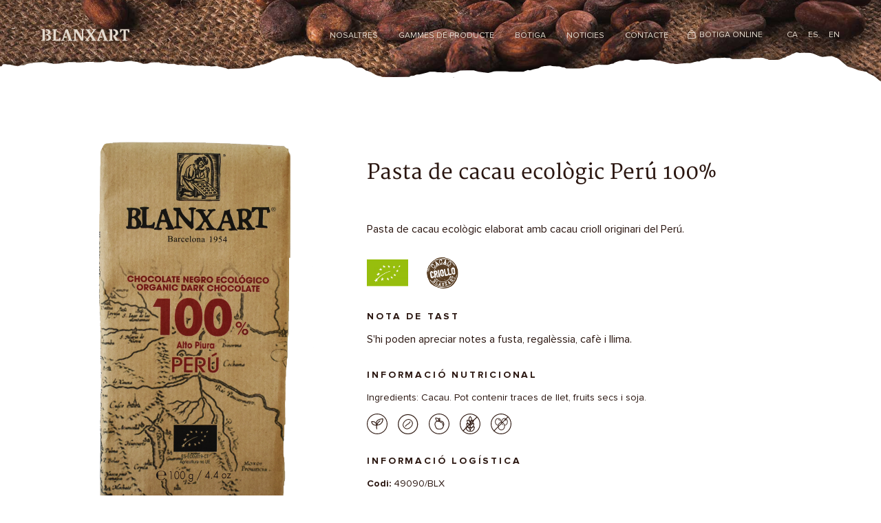

--- FILE ---
content_type: text/html; charset=UTF-8
request_url: https://blanxart.com/ca/producte/pasta-cacau-ecologic-peru-100/
body_size: 17990
content:
<!DOCTYPE html>
<html xmlns="http://www.w3.org/1999/xhtml" lang="ca" xmlns:og="http://opengraphprotocol.org/schema/" xmlns:fb="http://www.facebook.com/2008/fbml">

<head>
  <title>
    BlanxartPasta de cacau ecològic Perú 100% - Blanxart  </title>

  <meta charset="UTF-8">
  <meta charset="utf-8">
  <meta http-equiv="X-UA-Compatible" content="IE=9">
  <meta name="viewport" content="width=device-width, initial-scale=1.0 user-scalable=no">
  <link rel="apple-touch-icon" sizes="57x57" href="/apple-icon-57x57.png">
  <link rel="apple-touch-icon" sizes="60x60" href="/apple-icon-60x60.png">
  <link rel="apple-touch-icon" sizes="72x72" href="/apple-icon-72x72.png">
  <link rel="apple-touch-icon" sizes="76x76" href="/apple-icon-76x76.png">
  <link rel="apple-touch-icon" sizes="114x114" href="/apple-icon-114x114.png">
  <link rel="apple-touch-icon" sizes="120x120" href="/apple-icon-120x120.png">
  <link rel="apple-touch-icon" sizes="144x144" href="/apple-icon-144x144.png">
  <link rel="apple-touch-icon" sizes="152x152" href="/apple-icon-152x152.png">
  <link rel="apple-touch-icon" sizes="180x180" href="/apple-icon-180x180.png">
  <link rel="icon" type="image/png" sizes="192x192" href="/android-icon-192x192.png">
  <link rel="icon" type="image/png" sizes="32x32" href="/favicon-32x32.png">
  <link rel="icon" type="image/png" sizes="96x96" href="/favicon-96x96.png">
  <link rel="icon" type="image/png" sizes="16x16" href="/favicon-16x16.png">
  <link rel="manifest" href="https://blanxart.com/wp-content/themes/blanxart/manifest.json">
  <!-- <link rel="manifest" href="/manifest.json"> -->
  <meta name="msapplication-TileColor" content="#2a1610">
  <meta name="msapplication-TileImage" content="/ms-icon-144x144.png">
  <meta name="theme-color" content="#2a1610 ">
  <meta name="format-detection" content="telephone=no">

  <meta name='robots' content='index, follow, max-image-preview:large, max-snippet:-1, max-video-preview:-1' />
<link rel="alternate" hreflang="ca" href="https://blanxart.com/ca/producte/pasta-cacau-ecologic-peru-100/" />
<link rel="alternate" hreflang="es" href="https://blanxart.com/producto/pasta-cacao-ecologico-peru-100/" />
<link rel="alternate" hreflang="en" href="https://blanxart.com/en/product/organic-cocoa-paste-peru-100/" />
<link rel="alternate" hreflang="x-default" href="https://blanxart.com/producto/pasta-cacao-ecologico-peru-100/" />

	<!-- This site is optimized with the Yoast SEO plugin v23.1 - https://yoast.com/wordpress/plugins/seo/ -->
	<title>Pasta de cacau ecològic Perú 100% - Blanxart</title>
	<link rel="canonical" href="https://blanxart.com/producte/pasta-cacao-ecologico-peru-100/" />
	<meta property="og:locale" content="ca_ES" />
	<meta property="og:type" content="article" />
	<meta property="og:title" content="Pasta de cacau ecològic Perú 100% - Blanxart" />
	<meta property="og:url" content="https://blanxart.com/producte/pasta-cacao-ecologico-peru-100/" />
	<meta property="og:site_name" content="Blanxart" />
	<meta property="article:publisher" content="https://www.facebook.com/blanxartbarcelona" />
	<meta property="article:modified_time" content="2019-09-17T14:44:47+00:00" />
	<meta property="og:image" content="https://blanxart.com/wp-content/uploads/100.png" />
	<meta property="og:image:width" content="800" />
	<meta property="og:image:height" content="1000" />
	<meta property="og:image:type" content="image/png" />
	<meta name="twitter:card" content="summary_large_image" />
	<meta name="twitter:site" content="@Blanxart1954" />
	<script type="application/ld+json" class="yoast-schema-graph">{"@context":"https://schema.org","@graph":[{"@type":"WebPage","@id":"https://blanxart.com/producte/pasta-cacao-ecologico-peru-100/","url":"https://blanxart.com/producte/pasta-cacao-ecologico-peru-100/","name":"Pasta de cacau ecològic Perú 100% - Blanxart","isPartOf":{"@id":"https://blanxart.com/#website"},"primaryImageOfPage":{"@id":"https://blanxart.com/producte/pasta-cacao-ecologico-peru-100/#primaryimage"},"image":{"@id":"https://blanxart.com/producte/pasta-cacao-ecologico-peru-100/#primaryimage"},"thumbnailUrl":"https://blanxart.com/wp-content/uploads/100.png","datePublished":"2017-12-21T08:15:04+00:00","dateModified":"2019-09-17T14:44:47+00:00","breadcrumb":{"@id":"https://blanxart.com/producte/pasta-cacao-ecologico-peru-100/#breadcrumb"},"inLanguage":"ca","potentialAction":[{"@type":"ReadAction","target":["https://blanxart.com/producte/pasta-cacao-ecologico-peru-100/"]}]},{"@type":"ImageObject","inLanguage":"ca","@id":"https://blanxart.com/producte/pasta-cacao-ecologico-peru-100/#primaryimage","url":"https://blanxart.com/wp-content/uploads/100.png","contentUrl":"https://blanxart.com/wp-content/uploads/100.png","width":800,"height":1000},{"@type":"BreadcrumbList","@id":"https://blanxart.com/producte/pasta-cacao-ecologico-peru-100/#breadcrumb","itemListElement":[{"@type":"ListItem","position":1,"name":"Portada","item":"https://blanxart.com/"},{"@type":"ListItem","position":2,"name":"Productes","item":"https://blanxart.com/ca/producte/"},{"@type":"ListItem","position":3,"name":"Pasta de cacau ecològic Perú 100%"}]},{"@type":"WebSite","@id":"https://blanxart.com/#website","url":"https://blanxart.com/","name":"Blanxart","description":"Chocolate artesanal de orígenes desde 1954.","publisher":{"@id":"https://blanxart.com/#organization"},"potentialAction":[{"@type":"SearchAction","target":{"@type":"EntryPoint","urlTemplate":"https://blanxart.com/?s={search_term_string}"},"query-input":"required name=search_term_string"}],"inLanguage":"ca"},{"@type":"Organization","@id":"https://blanxart.com/#organization","name":"BB Chocolate Grup, S.A.","url":"https://blanxart.com/","logo":{"@type":"ImageObject","inLanguage":"ca","@id":"https://blanxart.com/#/schema/logo/image/","url":"https://blanxart.com/wp-content/uploads/010438885.jpg","contentUrl":"https://blanxart.com/wp-content/uploads/010438885.jpg","width":640,"height":640,"caption":"BB Chocolate Grup, S.A."},"image":{"@id":"https://blanxart.com/#/schema/logo/image/"},"sameAs":["https://www.facebook.com/blanxartbarcelona","https://x.com/Blanxart1954"]}]}</script>
	<!-- / Yoast SEO plugin. -->


<link rel='dns-prefetch' href='//ajax.googleapis.com' />
<link rel='dns-prefetch' href='//www.googletagmanager.com' />
<meta property="og:title" content="Pasta de cacau ecològic Perú 100%"/><meta property="og:type" content="article"/><meta property="og:url" content="https://blanxart.com/ca/producte/pasta-cacau-ecologic-peru-100/"/><meta property="og:site_name" content="Blanxart"/><meta property="og:description" content=""/><meta property="og:image" content="https://blanxart.com/wp-content/uploads/100-560x700.png"/><link rel='stylesheet' id='wp-block-library-css' href='https://blanxart.com/wp-includes/css/dist/block-library/style.min.css?ver=1f077eedf1cc2f2f4f7883d0d733b1ae' type='text/css' media='all' />
<link rel='stylesheet' id='wc-blocks-vendors-style-css' href='https://blanxart.com/wp-content/plugins/woocommerce/packages/woocommerce-blocks/build/wc-blocks-vendors-style.css?ver=9.8.5' type='text/css' media='all' />
<link rel='stylesheet' id='wc-blocks-style-css' href='https://blanxart.com/wp-content/plugins/woocommerce/packages/woocommerce-blocks/build/wc-blocks-style.css?ver=9.8.5' type='text/css' media='all' />
<style id='classic-theme-styles-inline-css' type='text/css'>
/*! This file is auto-generated */
.wp-block-button__link{color:#fff;background-color:#32373c;border-radius:9999px;box-shadow:none;text-decoration:none;padding:calc(.667em + 2px) calc(1.333em + 2px);font-size:1.125em}.wp-block-file__button{background:#32373c;color:#fff;text-decoration:none}
</style>
<style id='global-styles-inline-css' type='text/css'>
:root{--wp--preset--aspect-ratio--square: 1;--wp--preset--aspect-ratio--4-3: 4/3;--wp--preset--aspect-ratio--3-4: 3/4;--wp--preset--aspect-ratio--3-2: 3/2;--wp--preset--aspect-ratio--2-3: 2/3;--wp--preset--aspect-ratio--16-9: 16/9;--wp--preset--aspect-ratio--9-16: 9/16;--wp--preset--color--black: #000000;--wp--preset--color--cyan-bluish-gray: #abb8c3;--wp--preset--color--white: #ffffff;--wp--preset--color--pale-pink: #f78da7;--wp--preset--color--vivid-red: #cf2e2e;--wp--preset--color--luminous-vivid-orange: #ff6900;--wp--preset--color--luminous-vivid-amber: #fcb900;--wp--preset--color--light-green-cyan: #7bdcb5;--wp--preset--color--vivid-green-cyan: #00d084;--wp--preset--color--pale-cyan-blue: #8ed1fc;--wp--preset--color--vivid-cyan-blue: #0693e3;--wp--preset--color--vivid-purple: #9b51e0;--wp--preset--gradient--vivid-cyan-blue-to-vivid-purple: linear-gradient(135deg,rgba(6,147,227,1) 0%,rgb(155,81,224) 100%);--wp--preset--gradient--light-green-cyan-to-vivid-green-cyan: linear-gradient(135deg,rgb(122,220,180) 0%,rgb(0,208,130) 100%);--wp--preset--gradient--luminous-vivid-amber-to-luminous-vivid-orange: linear-gradient(135deg,rgba(252,185,0,1) 0%,rgba(255,105,0,1) 100%);--wp--preset--gradient--luminous-vivid-orange-to-vivid-red: linear-gradient(135deg,rgba(255,105,0,1) 0%,rgb(207,46,46) 100%);--wp--preset--gradient--very-light-gray-to-cyan-bluish-gray: linear-gradient(135deg,rgb(238,238,238) 0%,rgb(169,184,195) 100%);--wp--preset--gradient--cool-to-warm-spectrum: linear-gradient(135deg,rgb(74,234,220) 0%,rgb(151,120,209) 20%,rgb(207,42,186) 40%,rgb(238,44,130) 60%,rgb(251,105,98) 80%,rgb(254,248,76) 100%);--wp--preset--gradient--blush-light-purple: linear-gradient(135deg,rgb(255,206,236) 0%,rgb(152,150,240) 100%);--wp--preset--gradient--blush-bordeaux: linear-gradient(135deg,rgb(254,205,165) 0%,rgb(254,45,45) 50%,rgb(107,0,62) 100%);--wp--preset--gradient--luminous-dusk: linear-gradient(135deg,rgb(255,203,112) 0%,rgb(199,81,192) 50%,rgb(65,88,208) 100%);--wp--preset--gradient--pale-ocean: linear-gradient(135deg,rgb(255,245,203) 0%,rgb(182,227,212) 50%,rgb(51,167,181) 100%);--wp--preset--gradient--electric-grass: linear-gradient(135deg,rgb(202,248,128) 0%,rgb(113,206,126) 100%);--wp--preset--gradient--midnight: linear-gradient(135deg,rgb(2,3,129) 0%,rgb(40,116,252) 100%);--wp--preset--font-size--small: 13px;--wp--preset--font-size--medium: 20px;--wp--preset--font-size--large: 36px;--wp--preset--font-size--x-large: 42px;--wp--preset--spacing--20: 0.44rem;--wp--preset--spacing--30: 0.67rem;--wp--preset--spacing--40: 1rem;--wp--preset--spacing--50: 1.5rem;--wp--preset--spacing--60: 2.25rem;--wp--preset--spacing--70: 3.38rem;--wp--preset--spacing--80: 5.06rem;--wp--preset--shadow--natural: 6px 6px 9px rgba(0, 0, 0, 0.2);--wp--preset--shadow--deep: 12px 12px 50px rgba(0, 0, 0, 0.4);--wp--preset--shadow--sharp: 6px 6px 0px rgba(0, 0, 0, 0.2);--wp--preset--shadow--outlined: 6px 6px 0px -3px rgba(255, 255, 255, 1), 6px 6px rgba(0, 0, 0, 1);--wp--preset--shadow--crisp: 6px 6px 0px rgba(0, 0, 0, 1);}:where(.is-layout-flex){gap: 0.5em;}:where(.is-layout-grid){gap: 0.5em;}body .is-layout-flex{display: flex;}.is-layout-flex{flex-wrap: wrap;align-items: center;}.is-layout-flex > :is(*, div){margin: 0;}body .is-layout-grid{display: grid;}.is-layout-grid > :is(*, div){margin: 0;}:where(.wp-block-columns.is-layout-flex){gap: 2em;}:where(.wp-block-columns.is-layout-grid){gap: 2em;}:where(.wp-block-post-template.is-layout-flex){gap: 1.25em;}:where(.wp-block-post-template.is-layout-grid){gap: 1.25em;}.has-black-color{color: var(--wp--preset--color--black) !important;}.has-cyan-bluish-gray-color{color: var(--wp--preset--color--cyan-bluish-gray) !important;}.has-white-color{color: var(--wp--preset--color--white) !important;}.has-pale-pink-color{color: var(--wp--preset--color--pale-pink) !important;}.has-vivid-red-color{color: var(--wp--preset--color--vivid-red) !important;}.has-luminous-vivid-orange-color{color: var(--wp--preset--color--luminous-vivid-orange) !important;}.has-luminous-vivid-amber-color{color: var(--wp--preset--color--luminous-vivid-amber) !important;}.has-light-green-cyan-color{color: var(--wp--preset--color--light-green-cyan) !important;}.has-vivid-green-cyan-color{color: var(--wp--preset--color--vivid-green-cyan) !important;}.has-pale-cyan-blue-color{color: var(--wp--preset--color--pale-cyan-blue) !important;}.has-vivid-cyan-blue-color{color: var(--wp--preset--color--vivid-cyan-blue) !important;}.has-vivid-purple-color{color: var(--wp--preset--color--vivid-purple) !important;}.has-black-background-color{background-color: var(--wp--preset--color--black) !important;}.has-cyan-bluish-gray-background-color{background-color: var(--wp--preset--color--cyan-bluish-gray) !important;}.has-white-background-color{background-color: var(--wp--preset--color--white) !important;}.has-pale-pink-background-color{background-color: var(--wp--preset--color--pale-pink) !important;}.has-vivid-red-background-color{background-color: var(--wp--preset--color--vivid-red) !important;}.has-luminous-vivid-orange-background-color{background-color: var(--wp--preset--color--luminous-vivid-orange) !important;}.has-luminous-vivid-amber-background-color{background-color: var(--wp--preset--color--luminous-vivid-amber) !important;}.has-light-green-cyan-background-color{background-color: var(--wp--preset--color--light-green-cyan) !important;}.has-vivid-green-cyan-background-color{background-color: var(--wp--preset--color--vivid-green-cyan) !important;}.has-pale-cyan-blue-background-color{background-color: var(--wp--preset--color--pale-cyan-blue) !important;}.has-vivid-cyan-blue-background-color{background-color: var(--wp--preset--color--vivid-cyan-blue) !important;}.has-vivid-purple-background-color{background-color: var(--wp--preset--color--vivid-purple) !important;}.has-black-border-color{border-color: var(--wp--preset--color--black) !important;}.has-cyan-bluish-gray-border-color{border-color: var(--wp--preset--color--cyan-bluish-gray) !important;}.has-white-border-color{border-color: var(--wp--preset--color--white) !important;}.has-pale-pink-border-color{border-color: var(--wp--preset--color--pale-pink) !important;}.has-vivid-red-border-color{border-color: var(--wp--preset--color--vivid-red) !important;}.has-luminous-vivid-orange-border-color{border-color: var(--wp--preset--color--luminous-vivid-orange) !important;}.has-luminous-vivid-amber-border-color{border-color: var(--wp--preset--color--luminous-vivid-amber) !important;}.has-light-green-cyan-border-color{border-color: var(--wp--preset--color--light-green-cyan) !important;}.has-vivid-green-cyan-border-color{border-color: var(--wp--preset--color--vivid-green-cyan) !important;}.has-pale-cyan-blue-border-color{border-color: var(--wp--preset--color--pale-cyan-blue) !important;}.has-vivid-cyan-blue-border-color{border-color: var(--wp--preset--color--vivid-cyan-blue) !important;}.has-vivid-purple-border-color{border-color: var(--wp--preset--color--vivid-purple) !important;}.has-vivid-cyan-blue-to-vivid-purple-gradient-background{background: var(--wp--preset--gradient--vivid-cyan-blue-to-vivid-purple) !important;}.has-light-green-cyan-to-vivid-green-cyan-gradient-background{background: var(--wp--preset--gradient--light-green-cyan-to-vivid-green-cyan) !important;}.has-luminous-vivid-amber-to-luminous-vivid-orange-gradient-background{background: var(--wp--preset--gradient--luminous-vivid-amber-to-luminous-vivid-orange) !important;}.has-luminous-vivid-orange-to-vivid-red-gradient-background{background: var(--wp--preset--gradient--luminous-vivid-orange-to-vivid-red) !important;}.has-very-light-gray-to-cyan-bluish-gray-gradient-background{background: var(--wp--preset--gradient--very-light-gray-to-cyan-bluish-gray) !important;}.has-cool-to-warm-spectrum-gradient-background{background: var(--wp--preset--gradient--cool-to-warm-spectrum) !important;}.has-blush-light-purple-gradient-background{background: var(--wp--preset--gradient--blush-light-purple) !important;}.has-blush-bordeaux-gradient-background{background: var(--wp--preset--gradient--blush-bordeaux) !important;}.has-luminous-dusk-gradient-background{background: var(--wp--preset--gradient--luminous-dusk) !important;}.has-pale-ocean-gradient-background{background: var(--wp--preset--gradient--pale-ocean) !important;}.has-electric-grass-gradient-background{background: var(--wp--preset--gradient--electric-grass) !important;}.has-midnight-gradient-background{background: var(--wp--preset--gradient--midnight) !important;}.has-small-font-size{font-size: var(--wp--preset--font-size--small) !important;}.has-medium-font-size{font-size: var(--wp--preset--font-size--medium) !important;}.has-large-font-size{font-size: var(--wp--preset--font-size--large) !important;}.has-x-large-font-size{font-size: var(--wp--preset--font-size--x-large) !important;}
:where(.wp-block-post-template.is-layout-flex){gap: 1.25em;}:where(.wp-block-post-template.is-layout-grid){gap: 1.25em;}
:where(.wp-block-columns.is-layout-flex){gap: 2em;}:where(.wp-block-columns.is-layout-grid){gap: 2em;}
:root :where(.wp-block-pullquote){font-size: 1.5em;line-height: 1.6;}
</style>
<link rel='stylesheet' id='wpml-blocks-css' href='https://blanxart.com/wp-content/plugins/sitepress-multilingual-cms/dist/css/blocks/styles.css?ver=4.6.8' type='text/css' media='all' />
<link rel='stylesheet' id='contact-form-7-css' href='https://blanxart.com/wp-content/plugins/contact-form-7/includes/css/styles.css?ver=5.9.8' type='text/css' media='all' />
<link rel='stylesheet' id='woocommerce-layout-css' href='https://blanxart.com/wp-content/plugins/woocommerce/assets/css/woocommerce-layout.css?ver=7.6.1' type='text/css' media='all' />
<link rel='stylesheet' id='woocommerce-smallscreen-css' href='https://blanxart.com/wp-content/plugins/woocommerce/assets/css/woocommerce-smallscreen.css?ver=7.6.1' type='text/css' media='only screen and (max-width: 768px)' />
<link rel='stylesheet' id='woocommerce-general-css' href='https://blanxart.com/wp-content/plugins/woocommerce/assets/css/woocommerce.css?ver=7.6.1' type='text/css' media='all' />
<style id='woocommerce-inline-inline-css' type='text/css'>
.woocommerce form .form-row .required { visibility: visible; }
</style>
<link rel='stylesheet' id='wpml-legacy-horizontal-list-0-css' href='https://blanxart.com/wp-content/plugins/sitepress-multilingual-cms/templates/language-switchers/legacy-list-horizontal/style.min.css?ver=1' type='text/css' media='all' />
<link rel='stylesheet' id='search-filter-plugin-styles-css' href='https://blanxart.com/wp-content/plugins/search-filter-pro/public/assets/css/search-filter.min.css?ver=2.5.14' type='text/css' media='all' />
<link rel='stylesheet' id='styles-css-css' href='https://blanxart.com/wp-content/themes/blanxart/assets/css/styles.min.css' type='text/css' media='all' />
<link rel='stylesheet' id='slick-css-css' href='https://blanxart.com/wp-content/themes/blanxart/bower_components/slick-carousel/slick/slick.css?ver=1f077eedf1cc2f2f4f7883d0d733b1ae' type='text/css' media='all' />
<link rel='stylesheet' id='slick-theme-css-css' href='https://blanxart.com/wp-content/themes/blanxart/bower_components/slick-carousel/slick/slick-theme.css?ver=1f077eedf1cc2f2f4f7883d0d733b1ae' type='text/css' media='all' />
<script type="text/javascript" src="https://ajax.googleapis.com/ajax/libs/jquery/1.11.1/jquery.min.js?ver=1f077eedf1cc2f2f4f7883d0d733b1ae" id="jquery-js"></script>
<script type="text/javascript" id="search-filter-plugin-build-js-extra">
/* <![CDATA[ */
var SF_LDATA = {"ajax_url":"https:\/\/blanxart.com\/wp-admin\/admin-ajax.php","home_url":"https:\/\/blanxart.com\/ca\/","extensions":[]};
/* ]]> */
</script>
<script type="text/javascript" src="https://blanxart.com/wp-content/plugins/search-filter-pro/public/assets/js/search-filter-build.min.js?ver=2.5.14" id="search-filter-plugin-build-js"></script>
<script type="text/javascript" src="https://blanxart.com/wp-content/plugins/search-filter-pro/public/assets/js/select2.min.js?ver=2.5.14" id="search-filter-plugin-select2-js"></script>

<!-- Google tag (gtag.js) snippet added by Site Kit -->
<!-- Google Analytics snippet added by Site Kit -->
<script type="text/javascript" src="https://www.googletagmanager.com/gtag/js?id=GT-NCTD4Q2S" id="google_gtagjs-js" async></script>
<script type="text/javascript" id="google_gtagjs-js-after">
/* <![CDATA[ */
window.dataLayer = window.dataLayer || [];function gtag(){dataLayer.push(arguments);}
gtag("set","linker",{"domains":["blanxart.com"]});
gtag("js", new Date());
gtag("set", "developer_id.dZTNiMT", true);
gtag("config", "GT-NCTD4Q2S");
 window._googlesitekit = window._googlesitekit || {}; window._googlesitekit.throttledEvents = []; window._googlesitekit.gtagEvent = (name, data) => { var key = JSON.stringify( { name, data } ); if ( !! window._googlesitekit.throttledEvents[ key ] ) { return; } window._googlesitekit.throttledEvents[ key ] = true; setTimeout( () => { delete window._googlesitekit.throttledEvents[ key ]; }, 5 ); gtag( "event", name, { ...data, event_source: "site-kit" } ); }; 
/* ]]> */
</script>
<link rel="https://api.w.org/" href="https://blanxart.com/ca/wp-json/" /><link rel="alternate" title="oEmbed (JSON)" type="application/json+oembed" href="https://blanxart.com/ca/wp-json/oembed/1.0/embed?url=https%3A%2F%2Fblanxart.com%2Fca%2Fproducte%2Fpasta-cacau-ecologic-peru-100%2F" />
<link rel="alternate" title="oEmbed (XML)" type="text/xml+oembed" href="https://blanxart.com/ca/wp-json/oembed/1.0/embed?url=https%3A%2F%2Fblanxart.com%2Fca%2Fproducte%2Fpasta-cacau-ecologic-peru-100%2F&#038;format=xml" />
<meta name="generator" content="WPML ver:4.6.8 stt:8,1,2;" />
<meta name="generator" content="Site Kit by Google 1.167.0" />	<noscript><style>.woocommerce-product-gallery{ opacity: 1 !important; }</style></noscript>
	<link rel="icon" href="https://blanxart.com/wp-content/uploads/cropped-BLX_simbolo_01-32x32.png" sizes="32x32" />
<link rel="icon" href="https://blanxart.com/wp-content/uploads/cropped-BLX_simbolo_01-192x192.png" sizes="192x192" />
<link rel="apple-touch-icon" href="https://blanxart.com/wp-content/uploads/cropped-BLX_simbolo_01-180x180.png" />
<meta name="msapplication-TileImage" content="https://blanxart.com/wp-content/uploads/cropped-BLX_simbolo_01-270x270.png" />
		<style type="text/css" id="wp-custom-css">
			/**.tiendaOnline-menu {
	display: none;
}**/

li#menu-item-15, li#menu-item-1974, li#menu-item-1970 {
	display: none;
}		</style>
		
</head>

<body data-rsssl=1 class="producto-template-default single single-producto postid-3431 theme-blanxart woocommerce-no-js chrome pasta-cacau-ecologic-peru-100 animate_fade">

  <!--[if lt IE 9]>
<div class="alert alert-warning">
  You are using an <strong>outdated</strong> browser. Please <a href="http://browsehappy.com/">upgrade your browser</a> to improve your experience.
</div>
<![endif]-->
  <header class="header" role="navigation">
    <div class="container">
      <div class="logo-container">
        <a class="logo" href="https://blanxart.com/ca/"
          title="Blanxart" rel="home">
                    <svg width="350" height="47" viewBox="0 0 350 47" fill="#E4DACE" xmlns="http://www.w3.org/2000/svg">
            <path d="M68.9142 41.1514C69.2731 40.015 69.6619 38.9981 70.0905 38.091C70.5192 37.1838 70.908 36.4162 71.2669 35.7782C71.7254 35.0405 72.1541 34.3825 72.5529 33.8143L76.2214 34.4423L75.6233 46.3552H44.3507L43.7227 43.6038C44.1214 43.3645 44.5501 43.1353 45.0087 42.9159C45.4074 42.7166 45.8859 42.5172 46.4442 42.3178C47.0024 42.1184 47.6205 41.929 48.3183 41.7496V4.61522C47.6205 4.45572 47.0024 4.27628 46.4541 4.05696C45.9059 3.84761 45.4174 3.64823 45.0087 3.44885C44.5501 3.24947 44.1214 3.03016 43.7227 2.7909L44.3507 0.0195312H61.7764L62.3746 2.7909C61.9758 3.03016 61.5471 3.24947 61.0886 3.44885C60.6898 3.64823 60.2113 3.84761 59.653 4.05696C59.0948 4.26631 58.4667 4.44575 57.7789 4.61522V41.1514H68.9142Z" fill="E4DACE"/>
            <path d="M136.495 41.7599C137.193 41.9195 137.811 42.0989 138.359 42.3182C138.907 42.5276 139.396 42.7269 139.804 42.9263C140.263 43.1257 140.692 43.355 141.09 43.6142L140.462 46.3656H127.453L126.805 43.6142C127.174 43.3949 127.563 43.1656 127.981 42.9263C128.38 42.7269 128.859 42.5276 129.417 42.3282C129.975 42.1288 130.593 41.9394 131.291 41.7599V4.59569C130.593 4.43618 129.975 4.25674 129.427 4.03743C128.879 3.82808 128.39 3.6287 127.981 3.42932C127.523 3.22994 127.094 3.01062 126.695 2.77137L127.323 0H141.38L161.607 33.8546L161.597 4.61563C160.899 4.45612 160.281 4.27668 159.732 4.05736C159.184 3.84802 158.716 3.64864 158.317 3.44926C157.858 3.24988 157.43 3.03056 157.031 2.79131L157.629 0.0199379H170.758L171.386 2.73149C170.987 3.01062 170.559 3.24988 170.1 3.44926C169.701 3.64864 169.223 3.84802 168.665 4.05736C168.106 4.26671 167.478 4.44615 166.79 4.61563V46.3457H158.377L136.495 10.278V41.7599Z" fill="E4DACE"/>
            <path d="M217.723 42.886C217.324 42.6966 216.856 42.5072 216.347 42.3078C215.799 42.0985 215.181 41.919 214.483 41.7496L201.493 21.3631L213.406 4.61522C214.104 4.45572 214.732 4.27627 215.28 4.05696C215.839 3.84761 216.317 3.64823 216.716 3.44885C217.175 3.24947 217.603 3.03016 218.002 2.7909L217.374 0.0195312H203.318L202.72 2.7909C203.078 3.03016 203.487 3.24947 203.946 3.44885C204.305 3.64823 204.743 3.84761 205.272 4.05696C205.8 4.26631 206.368 4.44575 206.986 4.61522L198.682 16.5879L190.827 4.61522C191.524 4.45572 192.152 4.27627 192.701 4.05696C193.259 3.84761 193.738 3.64823 194.136 3.44885C194.595 3.24947 195.024 3.03016 195.422 2.7909L194.794 0.0195312H175.843L175.245 2.7909C175.644 3.03016 176.073 3.24947 176.531 3.44885C176.93 3.64823 177.408 3.84761 177.967 4.05696C178.525 4.26631 179.143 4.44575 179.841 4.61522L192.003 23.1774L178.834 41.7595C178.136 41.939 177.508 42.1284 176.96 42.3278C176.402 42.5271 175.923 42.7265 175.524 42.9259C175.066 43.1452 174.637 43.3745 174.238 43.6138L174.866 46.3652H188.923L189.521 43.6138C189.162 43.3546 188.753 43.1253 188.295 42.9259C187.896 42.7265 187.447 42.5272 186.929 42.3178C186.42 42.1085 185.862 41.929 185.244 41.7595L194.854 27.9127L203.467 41.7595C202.789 41.939 202.171 42.1284 201.613 42.3278C201.055 42.5271 200.576 42.7265 200.178 42.9259C199.719 43.1452 199.29 43.3745 198.892 43.6138L199.49 46.3652H216.925L217.723 42.886Z" fill="E4DACE"/>
            <path d="M319.736 5.21336C319.417 6.42957 319.048 7.52615 318.619 8.51308C318.19 9.50001 317.792 10.3374 317.413 11.0352C316.954 11.8527 316.506 12.5704 316.067 13.1785L312.398 12.5505L313.026 0.0195312H349.373L350.001 12.5505L346.333 13.1785C345.834 12.5605 345.366 11.8427 344.937 11.0352C344.538 10.3374 344.14 9.50997 343.761 8.52305C343.372 7.54609 343.013 6.44951 342.674 5.21336H335.955V41.7595C336.653 41.919 337.271 42.0985 337.819 42.3178C338.368 42.5272 338.856 42.7265 339.265 42.9259C339.723 43.1253 340.152 43.3546 340.551 43.6138L339.923 46.3652H322.497L321.899 43.6138C322.298 43.3745 322.726 43.1452 323.185 42.9259C323.584 42.7265 324.062 42.5271 324.62 42.3278C325.179 42.1284 325.797 41.939 326.475 41.7595V5.21336H319.736Z" fill="E4DACE"/>
            <path d="M307.473 42.9167C307.074 42.7173 306.596 42.518 306.027 42.3086C305.459 42.0993 303.824 41.9198 303.126 41.7503L294.334 26.458C294.334 26.458 297.225 25.7701 298.252 25.3514C299.278 24.9327 300.146 24.4542 301.003 23.8162C301.96 23.0984 302.718 22.3009 303.396 21.4336C304.073 20.5663 304.622 19.5495 305.05 18.3931C305.479 17.2367 305.688 15.9308 305.688 14.4853C305.688 12.4616 305.29 10.5874 304.482 8.82289C303.675 7.06836 302.468 5.54311 300.854 4.24714C299.239 2.95118 297.185 1.92437 294.693 1.16673C292.2 0.409094 288.851 0.0302734 285.531 0.0302734V4.6459C288.303 4.73562 290.695 5.60292 292.33 7.2478C294.055 9.00233 295.121 11.4647 295.121 14.6248C295.121 17.8149 294.055 20.2772 292.33 22.0318C290.695 23.6866 288.303 24.5539 285.531 24.6337V29.2493L295.291 46.346H308.111L308.769 43.6644C308.36 43.4052 307.921 43.156 307.473 42.9167Z" fill="E4DACE"/>
            <path d="M283.477 42.3086C283.008 42.1092 282.49 41.9298 281.912 41.7902H281.822V41.7603V29.2592V24.6636V4.62596V0.0302734H268.394L267.766 2.80164C268.164 3.0409 268.593 3.26021 269.052 3.45959C269.47 3.65897 269.949 3.85835 270.497 4.0677C271.045 4.27705 271.663 4.45649 272.361 4.62596V41.7503C271.663 41.9298 271.035 42.1192 270.487 42.3186C269.929 42.518 269.45 42.7173 269.052 42.9167C268.593 43.136 268.164 43.3653 267.766 43.6046L268.394 46.356H285.201L285.829 43.6046C285.49 43.3454 285.122 43.1161 284.723 42.9167C284.384 42.7173 283.965 42.518 283.477 42.3086Z" fill="E4DACE"/>
            <path d="M263.848 42.9159C263.43 42.7166 262.941 42.5172 262.403 42.3078C261.854 42.0985 261.236 41.919 260.539 41.7496L246.074 0.0195312H238.437L223.733 41.7595C223.055 41.939 222.447 42.1284 221.879 42.3278C221.321 42.5272 220.842 42.7265 220.443 42.9259C220.414 42.9459 220.374 42.9558 220.344 42.9758L221.081 46.3552H232.925L233.523 43.6038C233.084 43.3446 232.635 43.1153 232.177 42.9159C231.778 42.7166 231.33 42.5172 230.811 42.3078C230.303 42.0985 229.774 41.919 229.246 41.7496L231.997 33.5152H243.701L242.016 28.6205H233.812L239.534 10.4869L245.874 28.6205H245.844L250.181 41.0817L250.43 41.7496C249.832 41.929 249.274 42.1184 248.725 42.3178C248.187 42.5172 247.738 42.7166 247.38 42.9159C246.921 43.1353 246.512 43.3645 246.153 43.6038L246.752 46.3552H264.476L265.104 43.6038C264.735 43.3446 264.307 43.1153 263.848 42.9159Z" fill="E4DACE"/>
            <path d="M122.994 42.9159C122.575 42.7166 122.087 42.5172 121.549 42.3078C121 42.0985 120.382 41.919 119.684 41.7496L105.219 0.0195312H97.5831L82.869 41.7595C82.1911 41.939 81.573 42.1284 81.0147 42.3278C80.4565 42.5272 79.978 42.7265 79.5792 42.9259C79.1904 43.1153 78.8216 43.3047 78.4727 43.5041L79.0907 46.3552H92.0404L92.6385 43.6038C92.1999 43.3446 91.7513 43.1153 91.2927 42.9159C90.894 42.7166 90.4454 42.5172 89.927 42.3078C89.4186 42.0985 88.8902 41.919 88.3619 41.7496L91.1133 33.5152H102.817L101.132 28.6205H92.9276L98.6498 10.4869L99.1084 11.8028L104.99 28.6304H104.97L109.337 41.1614L109.556 41.7595C108.978 41.929 108.429 42.1184 107.911 42.3078L107.841 42.3377C107.303 42.5371 106.864 42.7265 106.505 42.9359C106.047 43.1552 105.638 43.3845 105.279 43.6237L105.877 46.3752H123.492L124.14 43.554C123.792 43.3047 123.403 43.0954 122.994 42.9159Z" fill="E4DACE"/>
            <path d="M14.0562 41.7398V24.0948V19.828V4.60545V0.00976562H0.628044L0 2.7911C0.398758 3.03036 0.827423 3.24968 1.286 3.44906C1.70469 3.64843 2.19317 3.84781 2.73149 4.05716C3.27979 4.26651 3.89786 4.44595 4.59569 4.61542V41.7498C3.89786 41.9292 3.26982 42.1186 2.72152 42.318C2.16326 42.5174 1.68475 42.7168 1.286 42.9161C0.827423 43.1255 0.398758 43.3548 0 43.594L0.628044 46.3455H14.0562V41.7398Z" fill="E4DACE"/>
            <path d="M37.9723 30.3854C37.6533 29.3785 37.1947 28.4813 36.6265 27.6938C36.0483 26.9162 35.4103 26.2184 34.7124 25.6202C34.0146 25.0221 33.2968 24.5037 32.5392 24.075C30.7747 23.0383 28.8009 22.3404 26.6177 21.9516V21.6526C28.4519 21.3037 30.1168 20.7255 31.5922 19.9279C32.8482 19.2102 33.9947 18.2033 35.0414 16.8874C36.0782 15.5815 36.6065 13.8369 36.6065 11.6736C36.6065 10.1584 36.2477 8.7029 35.5399 7.29728C34.8221 5.90162 33.7355 4.6555 32.28 3.57885C30.8146 2.49224 28.9803 1.63491 26.7572 0.976958C24.5341 0.319007 21.9422 0 18.9814 0H17.7852V4.61563C20.9553 4.72528 23.298 5.41314 24.7834 6.70911C26.4183 8.11473 27.2258 9.94902 27.2258 12.192C27.2258 14.465 26.4083 16.3092 24.7834 17.7148C23.298 19.0008 20.9553 19.6887 17.7852 19.8083V24.095H18.0842C21.6631 24.095 24.3148 24.8925 26.0295 26.4676C27.7441 28.0526 28.6015 30.196 28.6015 32.9175C28.6015 35.639 27.7441 37.7923 26.0295 39.3674C24.3148 40.9525 21.673 41.74 18.0842 41.74H17.7852V46.3357H20.0581C23.1684 46.3357 25.8899 45.9968 28.2127 45.3189C30.5454 44.641 32.4595 43.7238 33.9847 42.5475C35.51 41.3811 36.6365 40.0553 37.3742 38.5599C38.1119 37.0745 38.4807 35.4895 38.4807 33.8147C38.4608 32.5387 38.3013 31.3922 37.9723 30.3854Z" fill="E4DACE"/>
          </svg>
        </a>
      </div>

      <button type="button" class="nav-button navigation-hamburger -close" aria-label="menu" aria-controls="menu"
        aria-hidden="false" tabindex="0" aria-expanded="false">
        <div class="container">
          <div class="circle"></div>
          <div class="bar-wrap">
            <div class="bar bar1"></div>
            <div class="bar bar2"></div>
            <div class="bar bar3"></div>
          </div>
          <div class="cross-wrap">
            <div class="cross-line cross-line1"></div>
            <div class="cross-line cross-line2"></div>
          </div>
        </div>
      </button>

      <nav class="nav-container" role="navigation">
        
<div class="lang_sel_list_horizontal wpml-ls-statics-shortcode_actions wpml-ls wpml-ls-legacy-list-horizontal" id="lang_sel_list">
	<ul><li class="icl-ca wpml-ls-slot-shortcode_actions wpml-ls-item wpml-ls-item-ca wpml-ls-current-language wpml-ls-first-item wpml-ls-item-legacy-list-horizontal">
				<a href="https://blanxart.com/ca/producte/pasta-cacau-ecologic-peru-100/" class="wpml-ls-link">
                    <span class="wpml-ls-native icl_lang_sel_native">CA</span></a>
			</li><li class="icl-es wpml-ls-slot-shortcode_actions wpml-ls-item wpml-ls-item-es wpml-ls-item-legacy-list-horizontal">
				<a href="https://blanxart.com/producto/pasta-cacao-ecologico-peru-100/" class="wpml-ls-link">
                    <span class="wpml-ls-native icl_lang_sel_native" lang="es">ES</span></a>
			</li><li class="icl-en wpml-ls-slot-shortcode_actions wpml-ls-item wpml-ls-item-en wpml-ls-last-item wpml-ls-item-legacy-list-horizontal">
				<a href="https://blanxart.com/en/product/organic-cocoa-paste-peru-100/" class="wpml-ls-link">
                    <span class="wpml-ls-native icl_lang_sel_native" lang="en">EN</span></a>
			</li></ul>
</div>
        <div class="tiendaOnline-menu"><a href="https://tienda.blanxart.com" target="blank" rel="noopener noreferrer"><i><svg width="14px" height="14px" viewBox="0 0 14 14" version="1.1" xmlns="http://www.w3.org/2000/svg" xmlns:xlink="http://www.w3.org/1999/xlink">
    <g id="bag" stroke="none" stroke-width="1" fill="none" fill-rule="evenodd">
        <g id="Group-31-Copy-2" transform="translate(1.000000, 1.000000)" fill-rule="nonzero" stroke="#E4DACE">
            <path d="M1.13153578,3.35714286 L0.537785781,11.5 L11.4622142,11.5 L10.8684642,3.35714286 L1.13153578,3.35714286 Z" id="Rectangle"></path>
            <path d="M9,3.42857143 L9,2.85714286 C9,1.27918643 7.65685425,0 6,0 C4.34314575,0 3,1.27918643 3,2.85714286" id="Path"></path>
        </g>
    </g>
</svg></i>Botiga Online</a></div>
        <div class="menu-menu-principal-catalan-container"><ul id="menu-menu-principal-catalan" class="nav main-menu navbar-nav"><li id="menu-item-1972" class="menu-item menu-item-type-post_type menu-item-object-page menu-item-1972"><a href="https://blanxart.com/ca/nosaltres/">Nosaltres</a></li>
<li id="menu-item-1973" class="menu-item menu-item-type-post_type menu-item-object-page menu-item-1973"><a href="https://blanxart.com/ca/gammes/">Gammes de producte</a></li>
<li id="menu-item-1974" class="menu-item menu-item-type-post_type menu-item-object-page menu-item-1974"><a href="https://blanxart.com/ca/productes/">Productes</a></li>
<li id="menu-item-370281" class="menu-item menu-item-type-custom menu-item-object-custom menu-item-370281"><a href="https://blanxart.com/tienda/">Botiga</a></li>
<li id="menu-item-4558" class="menu-item menu-item-type-post_type menu-item-object-page menu-item-4558"><a href="https://blanxart.com/ca/noticies/">Noticies</a></li>
<li id="menu-item-1975" class="menu-item menu-item-type-post_type menu-item-object-page menu-item-1975"><a href="https://blanxart.com/ca/contacte/">Contacte</a></li>
</ul></div>      </nav>


    </div>
  </header><div class="post-navigation" style="display: none;">
	
    
	<div class="nav-icon back" data-toggle="tooltip" data-placement="bottom" title="Tornar a Productes">
        <svg width="20px" height="20px" viewBox="0 0 20 18" version="1.1" xmlns="http://www.w3.org/2000/svg" xmlns:xlink="http://www.w3.org/1999/xlink" fill="#FFFFFF">    
    <g transform="translate(0, -1)">
        <path d="M13.6488,6.3954 L2.0088,6.3954 L6.4408,1.7224 L6.4398,1.7214 C6.5168,1.6404 6.5638,1.5324 6.5638,1.4114 C6.5638,1.1634 6.3628,0.9624 6.1148,0.9624 C5.9868,0.9624 5.8708,1.0174 5.7898,1.1034 L5.7888,1.1034 L0.6038,6.4974 C0.5948,6.5064 0.5868,6.5154 0.5788,6.5244 L0.5718,6.5304 L0.5718,6.5334 C0.4938,6.6224 0.4418,6.7354 0.4418,6.8634 C0.4418,6.9954 0.4958,7.1134 0.5778,7.2034 L0.5788,7.2124 L5.8648,12.3014 L5.8668,12.3004 C5.9468,12.3764 6.0548,12.4244 6.1748,12.4244 C6.4228,12.4244 6.6248,12.2224 6.6248,11.9744 C6.6248,11.8464 6.5698,11.7314 6.4848,11.6504 L6.4848,11.6494 L1.9718,7.3684 L13.6488,7.3684 C16.4838,7.3684 18.7908,9.6754 18.7908,12.5114 C18.7908,15.3464 16.4838,17.6534 13.6488,17.6534 L3.9168,17.6534 C3.6478,17.6534 3.4298,17.8714 3.4298,18.1404 C3.4298,18.4094 3.6478,18.6274 3.9168,18.6274 L13.6488,18.6274 C17.0218,18.6274 19.7658,15.8834 19.7658,12.5114 C19.7658,9.1384 17.0218,6.3954 13.6488,6.3954" id="Fill-4"></path>
    </g>
</svg>        <a href="https://blanxart.com/ca//productes/?"></a>
    </div>
</div>

<section id="header" class="page_header image_bg align_cente waypoint_header" style="background-image: url(https://blanxart.com/wp-content/uploads/productos_header.jpg)"></section>

<section class="post_content roto"> 
	<div class="container row">
		<div class="col product_image">		
			<div class="product_image_container">		
			    <ul class="product_image_list">
			    	<li class="product_image_list_item">
			    		<div class="product_image_image" style="background-image: url(https://blanxart.com/wp-content/uploads/100.png)"></div>
			    	</li>
			    		
				 </ul>	
			</div>					                      
		</div>
		<div class="col product_info"> 
			<p class="gama" style="border-color: "></p>			
			<h1 class="post_title">Pasta de cacau ecològic Perú 100%</h1>
			<div class="desc">
      				<p><p>Pasta de cacau ecològic elaborat amb cacau crioll originari del Perú.</p>
</p>
			</div> 
						     
				<div class="sellos">					
                     
                        <div class="icon icon-eco" data-toggle="tooltip" data-placement="right" data-html="true" title="<h5>Eco</h5><p>Segell certificatiu de producte Ecològic BIO atorgat per la Unió Europea.
</p>"></div>
                     
                        <div class="icon icon-criollo" data-toggle="tooltip" data-placement="right" title="Cacao Criollo"></div>   
                      
				</div>                  
            	
			 
			<div class="nota">
				<h3>Nota de tast</h3>
				<p>S'hi poden apreciar notes a fusta, regalèssia, cafè i llima.</p>
			</div>
						<div class="nutri">
				<h3>Informació Nutricional</h3>
				<p><p>Ingredients: Cacau. Pot contenir traces de llet, fruits secs i soja.</p>
</p>
				 				 
                                                                   
                    <div class="product-nutricional">
                                   
                            <div class="icon icon-organico" data-toggle="tooltip" data-placement="right" data-html="true" title="<h5>Orgànic</h5><p>Xocolata elaborada amb cacau orgànic certificat a nivell europeu i reconegut pel seu sabor, aroma i textura. Es conrea de forma sostenible i responsable amb la situació social i econòmica dels productors de cacau.
</p>"></div>
                         
                            <div class="icon icon-beantobar" data-toggle="tooltip" data-placement="right" data-html="true" title="<h5>Bean to Bar</h5><p>Produït artesanalment a partir del torrat de la fava de cacau a la nostra fàbrica i seguint un espellofat tradicional i 'reposat', de llarga durada.
</p>"></div>
                         
                            <div class="icon icon-vegano" data-toggle="tooltip" data-placement="right" data-html="true" title="<h5>Vegà</h5><p>Només conté ingredients alimentaris d'origen no animal.
</p>"></div>
                          
                            <div class="icon icon-gluten" data-toggle="tooltip" data-placement="right" data-html="true" title="<h5>Sense Gluten</h5><p>Apte per a dietes sense gluten i especialment indicat per a celíacs.
</p>"></div>
                         
                            <div class="icon icon-lecitina" data-toggle="tooltip" data-placement="right" data-html="true" title="<h5>Sense additius</h5><p>No fem servir ingredients artificials en la fabricació. Cap. El nostre procés d'elaboració artesanal garanteix una fabricació que evita l'ús d'additius.
</p>"></div>
                         
                    </div>                  
                				
			</div>
			   
			<div class="logi">
				<h3>Informació Logística</h3>
				<ul>
										<li><strong>Codi:</strong> 49090/BLX</li>
															<li><strong>Pes net:</strong> 100g</li> 
					 
										<li><strong>Unitats:</strong> 18</li>
					  
										<li><strong>EAN:</strong> 8436006835773</li>
					  
				</ul>
			</div>  
						  
				<div class="conserv">
					<h3>Conservació i transport</h3>
					<p>Conserveu-la en un lloc fres i sec.</p>
				</div>
			  
			<div class="catalogo">
				
									<a  class="button-inv" target="_blank" href="">Baixa el catàleg</a>
							</div>          
		</div>		
	</div>
</section>

<section id="" class="relacionados roto">
	<div class="container row">
		<h2 class="align_center">SUGGERIMENTS BLANXART</h2>
		<h3 class="align_center">Estàs interessat en productes similars?</h3>
		<div class="products_list">
			<div class="container">
	<h2 class="no-results">No hay productos para esta búsqueda</h2>
</div>		</div>
	</div>
</section>

	

<section id="" class="gamas">	
	<div class="row slides_container">	
						<div id="" class="slide gama  tir" style="background-color: ;">
					<div class="punta" style="border-color: "></div> 
					<div class="container">
						<div class="row titulo_container align_center">	
							<h2>LES NOSTRES GAMMES</h2>
						</div>
						<div class="row">   
							<div class="col">               
								<img class="bg_image animate_clip_ellipse s6" src="https://blanxart.com/wp-content/uploads/cacao_1-3.png">
								<h2></h2>  
								<h3>Aroma i caràcter de terres llunyanes.<br />
</h3>
								<p>Una varietat resultat d'un procés minuciós i perfecte, la selecció de cacau d'orígens diversos per als paladars més exigents .</p>
								<a class="button desktop tablet_h" href="https://blanxart.com/productes/?_sft_producto_gama=gamas">Veure a Productes</a>
							</div>
							<div class="col">     
																									<img class="" src="https://blanxart.com/wp-content/uploads/gamas_origenes.png" alt="" width="510" heigh="300"/>   
								           
							</div>
							<a class="button tablet_v mobile" href="https://blanxart.com/productes/?_sft_producto_gama=gamas">Veure a Productes</a>
						</div>  
					</div>      
				</div>      
							<div id="" class="slide gama  tir" style="background-color: #99a875;">
					<div class="punta" style="border-color: #99a875"></div> 
					<div class="container">
						<div class="row titulo_container align_center">	
							<h2>LES NOSTRES GAMMES</h2>
						</div>
						<div class="row">   
							<div class="col">               
								<img class="bg_image animate_clip_ellipse s6" src="https://blanxart.com/wp-content/uploads/cacao_1-3.png">
								<h2>Classic Origins</h2>  
								<h3>Orígens veterans per als gourmets més experts.</h3>
								<p>Una gamma de xocolates amb alt contingut en cacau, de caràcter madur i profund com els seus Orígens.</p>
								<a class="button desktop tablet_h" href="https://blanxart.com/productes/?_sft_producto_gama=classic-origins-ca">Veure a Productes</a>
							</div>
							<div class="col">     
																									<img class="" src="https://blanxart.com/wp-content/uploads/gamas_cuidate-2.png" alt="" width="510" heigh="300"/>   
								           
							</div>
							<a class="button tablet_v mobile" href="https://blanxart.com/productes/?_sft_producto_gama=classic-origins-ca">Veure a Productes</a>
						</div>  
					</div>      
				</div>      
							<div id="" class="slide gama  tir" style="background-color: #ff9d7a;">
					<div class="punta" style="border-color: #ff9d7a"></div> 
					<div class="container">
						<div class="row titulo_container align_center">	
							<h2>LES NOSTRES GAMMES</h2>
						</div>
						<div class="row">   
							<div class="col">               
								<img class="bg_image animate_clip_ellipse s6" src="https://blanxart.com/wp-content/uploads/cacao_2-3.png">
								<h2>Experimenta</h2>  
								<h3>Plaer, emocions i sensacions diferents.<br />
</h3>
								<p>Una simfonia de sabors on la millor xocolata és la partitura sobre la qual desfilen les notes més sorprenents i evocadores.</p>
								<a class="button desktop tablet_h" href="https://blanxart.com/productes/?_sft_producto_gama=experimenta-ca">Veure a Productes</a>
							</div>
							<div class="col">     
																									<img class="" src="https://blanxart.com/wp-content/uploads/gamas_experimenta.png" alt="" width="510" heigh="300"/>   
								           
							</div>
							<a class="button tablet_v mobile" href="https://blanxart.com/productes/?_sft_producto_gama=experimenta-ca">Veure a Productes</a>
						</div>  
					</div>      
				</div>      
							<div id="" class="slide gama  tir" style="background-color: #ff9d7a;">
					<div class="punta" style="border-color: #ff9d7a"></div> 
					<div class="container">
						<div class="row titulo_container align_center">	
							<h2>LES NOSTRES GAMMES</h2>
						</div>
						<div class="row">   
							<div class="col">               
								<img class="bg_image animate_clip_ellipse s6" src="https://blanxart.com/wp-content/uploads/cacao_4-3.png">
								<h2>Experimenta</h2>  
								<h3>Una experiència enriquidora en cos, ment i sentits.</h3>
								<p>La degustació de la xocolata més selecte harmonitzada amb els ingredients que millor contribueixen a la teva salut i benestar diari.</p>
								<a class="button desktop tablet_h" href="https://blanxart.com/productes/?_sft_producto_gama=experimenta-ca">Veure a Productes</a>
							</div>
							<div class="col">     
																									<img class="" src="https://blanxart.com/wp-content/uploads/gamas_cuidate.png" alt="" width="510" heigh="300"/>   
								           
							</div>
							<a class="button tablet_v mobile" href="https://blanxart.com/productes/?_sft_producto_gama=experimenta-ca">Veure a Productes</a>
						</div>  
					</div>      
				</div>      
							<div id="" class="slide gama  tir" style="background-color: #92735c;">
					<div class="punta" style="border-color: #92735c"></div> 
					<div class="container">
						<div class="row titulo_container align_center">	
							<h2>LES NOSTRES GAMMES</h2>
						</div>
						<div class="row">   
							<div class="col">               
								<img class="bg_image animate_clip_ellipse s6" src="https://blanxart.com/wp-content/uploads/cacao_3-3.png">
								<h2>Tradicional</h2>  
								<h3>El gest de complicitat a l'art del Chocolatier clàssic.</h3>
								<p>Per als qui recorden amb afecte els nostres orígens de petits bomboners i artesans chocolatiers. Detalls de bon gust i tradició per als que saben apreciar-lo.</p>
								<a class="button desktop tablet_h" href="https://blanxart.com/productes/?_sft_producto_gama=tradicional-ca">Veure a Productes</a>
							</div>
							<div class="col">     
																									<img class="" src="https://blanxart.com/wp-content/uploads/gamas_tradicional.png" alt="" width="510" heigh="300"/>   
								           
							</div>
							<a class="button tablet_v mobile" href="https://blanxart.com/productes/?_sft_producto_gama=tradicional-ca">Veure a Productes</a>
						</div>  
					</div>      
				</div>      
			          
			</div>
</section>

<footer class="footer">	
	<canvas id="water-spring"></canvas>
	<div class="footer_content">
		<div class="container">
			<div class="col col-1">				
				<div class="row row-1">	
					<div class="menu-footer-menu-catalan-container"><ul id="menu-footer-menu-catalan" class="nav footer-menu"><li id="menu-item-1977" class="menu-item menu-item-type-post_type menu-item-object-page menu-item-1977"><a href="https://blanxart.com/ca/nota-legal/">Nota legal</a></li>
</ul></div>					<p class="copy_1">© 2025 Blanxart</p>					
				</div>
				<div class="row row-2">				
					<p class="copy_2">Tots els drets reservats</p>					
				</div>
				<div class="row row-3 contact">									
					<p><a href="tel:+34 93 373 37 61">+34 93 373 37 61</a></p>					<p><a href="mailto:info@blanxart.com">info@blanxart.com</a></p>					
				</div>		
			</div>
			<div class="col col-2">	
				<div class="row row-1">					
					<p>C/Tambor del Bruc, 17</p>					
				</div>
				<div class="row row-2">									
					<p>08970 Sant Joan Despí - Barcelona</p>					
				</div>	
				<div class="row row-3">										
					<ul id="socialbar" class="socialbar">
				<li>
			<a class="facebook" href="https://www.facebook.com/blanxartbarcelona" target="_blank">Facebook</a>
		</li>
				<li>
			<a class="instagram" href="https://www.instagram.com/blanxartchocolates/" target="_blank">Instagram</a>
		</li>
	</ul>
					
				</div>					
			</div>
			<div class="col col-3">
				<div class="row row-1 contact">									
					<p><a href="tel:+34 93 373 37 61">+34 93 373 37 61</a></p>					<p><a href="mailto:info@blanxart.com">info@blanxart.com</a></p>					
				</div>
				<div class="row row-2">										
					<ul id="socialbar" class="socialbar">
				<li>
			<a class="facebook" href="https://www.facebook.com/blanxartbarcelona" target="_blank">Facebook</a>
		</li>
				<li>
			<a class="instagram" href="https://www.instagram.com/blanxartchocolates/" target="_blank">Instagram</a>
		</li>
	</ul>
					
				</div>							
			</div>
		</div>
	</div>	
</footer>

		<script type="text/javascript">
		  var _gaq = _gaq || [];
		  _gaq.push(['_setAccount', 'UA-86818468-1']);
		  _gaq.push(['_trackPageview']);

		  (function() {
		    var ga = document.createElement('script'); ga.type = 'text/javascript'; ga.async = true;
		    ga.src = ('https:' == document.location.protocol ? 'https://ssl' : 'http://www') + '.google-analytics.com/ga.js';
		    var s = document.getElementsByTagName('script')[0]; s.parentNode.insertBefore(ga, s);
		  })();
		</script>
	<script type="text/javascript">
		(function () {
			var c = document.body.className;
			c = c.replace(/woocommerce-no-js/, 'woocommerce-js');
			document.body.className = c;
		})();
	</script>
	<script type="text/javascript" src="https://blanxart.com/wp-includes/js/dist/hooks.min.js?ver=2810c76e705dd1a53b18" id="wp-hooks-js"></script>
<script type="text/javascript" src="https://blanxart.com/wp-includes/js/dist/i18n.min.js?ver=5e580eb46a90c2b997e6" id="wp-i18n-js"></script>
<script type="text/javascript" id="wp-i18n-js-after">
/* <![CDATA[ */
wp.i18n.setLocaleData( { 'text direction\u0004ltr': [ 'ltr' ] } );
/* ]]> */
</script>
<script type="text/javascript" src="https://blanxart.com/wp-content/plugins/contact-form-7/includes/swv/js/index.js?ver=5.9.8" id="swv-js"></script>
<script type="text/javascript" id="contact-form-7-js-extra">
/* <![CDATA[ */
var wpcf7 = {"api":{"root":"https:\/\/blanxart.com\/ca\/wp-json\/","namespace":"contact-form-7\/v1"}};
/* ]]> */
</script>
<script type="text/javascript" src="https://blanxart.com/wp-content/plugins/contact-form-7/includes/js/index.js?ver=5.9.8" id="contact-form-7-js"></script>
<script type="text/javascript" src="https://blanxart.com/wp-content/plugins/woocommerce/assets/js/jquery-blockui/jquery.blockUI.min.js?ver=2.7.0-wc.7.6.1" id="jquery-blockui-js"></script>
<script type="text/javascript" id="wc-add-to-cart-js-extra">
/* <![CDATA[ */
var wc_add_to_cart_params = {"ajax_url":"\/wp-admin\/admin-ajax.php","wc_ajax_url":"\/ca\/?wc-ajax=%%endpoint%%","i18n_view_cart":"View cart","cart_url":"https:\/\/blanxart.com\/?page_id=6423","is_cart":"","cart_redirect_after_add":"no"};
/* ]]> */
</script>
<script type="text/javascript" src="https://blanxart.com/wp-content/plugins/woocommerce/assets/js/frontend/add-to-cart.min.js?ver=7.6.1" id="wc-add-to-cart-js"></script>
<script type="text/javascript" src="https://blanxart.com/wp-content/plugins/woocommerce/assets/js/js-cookie/js.cookie.min.js?ver=2.1.4-wc.7.6.1" id="js-cookie-js"></script>
<script type="text/javascript" id="woocommerce-js-extra">
/* <![CDATA[ */
var woocommerce_params = {"ajax_url":"\/wp-admin\/admin-ajax.php","wc_ajax_url":"\/ca\/?wc-ajax=%%endpoint%%"};
/* ]]> */
</script>
<script type="text/javascript" src="https://blanxart.com/wp-content/plugins/woocommerce/assets/js/frontend/woocommerce.min.js?ver=7.6.1" id="woocommerce-js"></script>
<script type="text/javascript" id="wc-cart-fragments-js-extra">
/* <![CDATA[ */
var wc_cart_fragments_params = {"ajax_url":"\/wp-admin\/admin-ajax.php","wc_ajax_url":"\/ca\/?wc-ajax=%%endpoint%%","cart_hash_key":"wc_cart_hash_cf072783f9b9d68f828ec2868263e350","fragment_name":"wc_fragments_cf072783f9b9d68f828ec2868263e350","request_timeout":"5000"};
/* ]]> */
</script>
<script type="text/javascript" src="https://blanxart.com/wp-content/plugins/woocommerce/assets/js/frontend/cart-fragments.min.js?ver=7.6.1" id="wc-cart-fragments-js"></script>
<script type="text/javascript" src="https://blanxart.com/wp-includes/js/jquery/ui/core.min.js?ver=1.13.3" id="jquery-ui-core-js"></script>
<script type="text/javascript" src="https://blanxart.com/wp-includes/js/jquery/ui/datepicker.min.js?ver=1.13.3" id="jquery-ui-datepicker-js"></script>
<script type="text/javascript" id="jquery-ui-datepicker-js-after">
/* <![CDATA[ */
jQuery(function(jQuery){jQuery.datepicker.setDefaults({"closeText":"Close","currentText":"Today","monthNames":["January","February","March","April","May","June","July","August","September","October","November","December"],"monthNamesShort":["Jan","Feb","Mar","Apr","May","Jun","Jul","Aug","Sep","Oct","Nov","Dec"],"nextText":"Next","prevText":"Previous","dayNames":["Sunday","Monday","Tuesday","Wednesday","Thursday","Friday","Saturday"],"dayNamesShort":["Sun","Mon","Tue","Wed","Thu","Fri","Sat"],"dayNamesMin":["S","M","T","W","T","F","S"],"dateFormat":"d MM, yy","firstDay":1,"isRTL":false});});
/* ]]> */
</script>
<script type="text/javascript" src="https://www.google.com/recaptcha/api.js?render=6Le1164bAAAAAEkX1XcwbcM-ln6npNMPOtlcO2ao&amp;ver=3.0" id="google-recaptcha-js"></script>
<script type="text/javascript" src="https://blanxart.com/wp-includes/js/dist/vendor/wp-polyfill.min.js?ver=3.15.0" id="wp-polyfill-js"></script>
<script type="text/javascript" id="wpcf7-recaptcha-js-extra">
/* <![CDATA[ */
var wpcf7_recaptcha = {"sitekey":"6Le1164bAAAAAEkX1XcwbcM-ln6npNMPOtlcO2ao","actions":{"homepage":"homepage","contactform":"contactform"}};
/* ]]> */
</script>
<script type="text/javascript" src="https://blanxart.com/wp-content/plugins/contact-form-7/modules/recaptcha/index.js?ver=5.9.8" id="wpcf7-recaptcha-js"></script>
<script type="text/javascript" src="https://blanxart.com/wp-content/plugins/google-site-kit/dist/assets/js/googlesitekit-events-provider-contact-form-7-40476021fb6e59177033.js" id="googlesitekit-events-provider-contact-form-7-js" defer></script>
<script type="text/javascript" id="googlesitekit-events-provider-woocommerce-js-before">
/* <![CDATA[ */
window._googlesitekit.wcdata = window._googlesitekit.wcdata || {};
window._googlesitekit.wcdata.products = [];
window._googlesitekit.wcdata.add_to_cart = null;
window._googlesitekit.wcdata.currency = "EUR";
window._googlesitekit.wcdata.eventsToTrack = ["add_to_cart","purchase"];
/* ]]> */
</script>
<script type="text/javascript" src="https://blanxart.com/wp-content/plugins/google-site-kit/dist/assets/js/googlesitekit-events-provider-woocommerce-56777fd664fb7392edc2.js" id="googlesitekit-events-provider-woocommerce-js" defer></script>
<script type="text/javascript" src="https://blanxart.com/wp-content/themes/blanxart/bower_components/bootstrap-sass/assets/javascripts/bootstrap.js" id="bootstrap-js-js"></script>
<script type="text/javascript" src="https://blanxart.com/wp-content/themes/blanxart/assets/js/paper-full.min.js" id="paper-full-js-js"></script>
<script type="text/javascript" src="https://blanxart.com/wp-content/themes/blanxart/assets/js/water-scripts.js" id="water-js-js"></script>
<script type="text/javascript" src="https://blanxart.com/wp-content/themes/blanxart/assets/js/modernizr-2.6.2.min.js" id="modernizr-js"></script>
<script type="text/javascript" src="https://blanxart.com/wp-content/themes/blanxart/assets/js/html5shiv.js" id="html5shiv.js-js"></script>
<script type="text/javascript" src="https://blanxart.com/wp-content/themes/blanxart/assets/js/respond.min.js" id="respond-js"></script>
<script type="text/javascript" src="https://blanxart.com/wp-content/themes/blanxart/bower_components/Ceaser/developer/ceaser-easings.js" id="ceaser-easings-js-js"></script>
<script type="text/javascript" src="https://blanxart.com/wp-content/themes/blanxart/bower_components/slick-carousel/slick/slick.min.js" id="slick-js-js"></script>
<script type="text/javascript" src="https://blanxart.com/wp-content/themes/blanxart/assets/js/slick-scripts.js" id="slick-scripts-js"></script>
<script type="text/javascript" src="https://blanxart.com/wp-content/themes/blanxart/assets/js/jquery.waypoints.min.js?ver=4.0.0" id="waypoints-js"></script>
<script type="text/javascript" src="https://blanxart.com/wp-content/themes/blanxart/bower_components/bootstrap-sass/assets/javascripts/bootstrap/tooltip.js" id="tooltip-js"></script>
<script type="text/javascript" src="https://blanxart.com/wp-content/themes/blanxart/bower_components/jquery_lazyload/jquery.lazyload.js" id="lazyload-scripts-js"></script>
<script type="text/javascript" src="https://blanxart.com/wp-content/themes/blanxart/assets/js/general-scripts.js?ver=1.5.1" id="general-js-js"></script>

</body>
</html><script type="text/javascript">
(function($){
	$(document).ready(function(){	
		$('[data-toggle="tooltip"]').tooltip(); 
		/*Product slider*/
		$('.product_image_list').slick({	
			infinite: true,
			dots: true,
			speed: 1000,	
			fade: true,
			arrows: false,
			/*autoplay: true,
			autoplaySpeed: 3000*/
		});	
		/*Gamas slider*/
		$('.gamas .slides_container').slick({	
			infinite: true,
			dots: true,
			speed: 1000,	
			/*fade: true,		
			autoplay: true,
			autoplaySpeed: 3000*/
		});
	});		
})(jQuery);


/*function revconcept_get_images($post_id) {
    global $post;
 
     $thumbnail_ID = get_post_thumbnail_id($post->ID);
 
     $images = get_children( array('post_parent' => $post_id, 'post_status' => 'inherit', 'post_type' => 'attachment', 'post_mime_type' => 'image', 'order' => 'ASC', 'orderby' => 'menu_order ID') );
 
     if ($thumbnail_ID) {
    
       echo '<li>';
       echo get_the_post_thumbnail( );
       echo '</li><!--end slide-->';
 
   	 }
     if ($images) :
 
         foreach ($images as $attachment_id => $image) :
 
             $img_alt = get_post_meta($attachment_id, '_wp_attachment_image_alt', true); //alt
             if ($img_alt == '') : $img_alt = $image->post_title; endif;
 
             $big_array = image_downsize( $image->ID, 'large' );
             $img_url = $big_array[0];
 
             echo '<li>';
             echo '<img src="';
             echo $img_url;
             echo '" alt="';
             echo $img_alt;
             echo '" />';
             echo '</li><!--end slide-->';
 
     endforeach; endif; }
*/
</script>



--- FILE ---
content_type: text/html; charset=utf-8
request_url: https://www.google.com/recaptcha/api2/anchor?ar=1&k=6Le1164bAAAAAEkX1XcwbcM-ln6npNMPOtlcO2ao&co=aHR0cHM6Ly9ibGFueGFydC5jb206NDQz&hl=en&v=TkacYOdEJbdB_JjX802TMer9&size=invisible&anchor-ms=20000&execute-ms=15000&cb=ghg7g2vki64l
body_size: 45468
content:
<!DOCTYPE HTML><html dir="ltr" lang="en"><head><meta http-equiv="Content-Type" content="text/html; charset=UTF-8">
<meta http-equiv="X-UA-Compatible" content="IE=edge">
<title>reCAPTCHA</title>
<style type="text/css">
/* cyrillic-ext */
@font-face {
  font-family: 'Roboto';
  font-style: normal;
  font-weight: 400;
  src: url(//fonts.gstatic.com/s/roboto/v18/KFOmCnqEu92Fr1Mu72xKKTU1Kvnz.woff2) format('woff2');
  unicode-range: U+0460-052F, U+1C80-1C8A, U+20B4, U+2DE0-2DFF, U+A640-A69F, U+FE2E-FE2F;
}
/* cyrillic */
@font-face {
  font-family: 'Roboto';
  font-style: normal;
  font-weight: 400;
  src: url(//fonts.gstatic.com/s/roboto/v18/KFOmCnqEu92Fr1Mu5mxKKTU1Kvnz.woff2) format('woff2');
  unicode-range: U+0301, U+0400-045F, U+0490-0491, U+04B0-04B1, U+2116;
}
/* greek-ext */
@font-face {
  font-family: 'Roboto';
  font-style: normal;
  font-weight: 400;
  src: url(//fonts.gstatic.com/s/roboto/v18/KFOmCnqEu92Fr1Mu7mxKKTU1Kvnz.woff2) format('woff2');
  unicode-range: U+1F00-1FFF;
}
/* greek */
@font-face {
  font-family: 'Roboto';
  font-style: normal;
  font-weight: 400;
  src: url(//fonts.gstatic.com/s/roboto/v18/KFOmCnqEu92Fr1Mu4WxKKTU1Kvnz.woff2) format('woff2');
  unicode-range: U+0370-0377, U+037A-037F, U+0384-038A, U+038C, U+038E-03A1, U+03A3-03FF;
}
/* vietnamese */
@font-face {
  font-family: 'Roboto';
  font-style: normal;
  font-weight: 400;
  src: url(//fonts.gstatic.com/s/roboto/v18/KFOmCnqEu92Fr1Mu7WxKKTU1Kvnz.woff2) format('woff2');
  unicode-range: U+0102-0103, U+0110-0111, U+0128-0129, U+0168-0169, U+01A0-01A1, U+01AF-01B0, U+0300-0301, U+0303-0304, U+0308-0309, U+0323, U+0329, U+1EA0-1EF9, U+20AB;
}
/* latin-ext */
@font-face {
  font-family: 'Roboto';
  font-style: normal;
  font-weight: 400;
  src: url(//fonts.gstatic.com/s/roboto/v18/KFOmCnqEu92Fr1Mu7GxKKTU1Kvnz.woff2) format('woff2');
  unicode-range: U+0100-02BA, U+02BD-02C5, U+02C7-02CC, U+02CE-02D7, U+02DD-02FF, U+0304, U+0308, U+0329, U+1D00-1DBF, U+1E00-1E9F, U+1EF2-1EFF, U+2020, U+20A0-20AB, U+20AD-20C0, U+2113, U+2C60-2C7F, U+A720-A7FF;
}
/* latin */
@font-face {
  font-family: 'Roboto';
  font-style: normal;
  font-weight: 400;
  src: url(//fonts.gstatic.com/s/roboto/v18/KFOmCnqEu92Fr1Mu4mxKKTU1Kg.woff2) format('woff2');
  unicode-range: U+0000-00FF, U+0131, U+0152-0153, U+02BB-02BC, U+02C6, U+02DA, U+02DC, U+0304, U+0308, U+0329, U+2000-206F, U+20AC, U+2122, U+2191, U+2193, U+2212, U+2215, U+FEFF, U+FFFD;
}
/* cyrillic-ext */
@font-face {
  font-family: 'Roboto';
  font-style: normal;
  font-weight: 500;
  src: url(//fonts.gstatic.com/s/roboto/v18/KFOlCnqEu92Fr1MmEU9fCRc4AMP6lbBP.woff2) format('woff2');
  unicode-range: U+0460-052F, U+1C80-1C8A, U+20B4, U+2DE0-2DFF, U+A640-A69F, U+FE2E-FE2F;
}
/* cyrillic */
@font-face {
  font-family: 'Roboto';
  font-style: normal;
  font-weight: 500;
  src: url(//fonts.gstatic.com/s/roboto/v18/KFOlCnqEu92Fr1MmEU9fABc4AMP6lbBP.woff2) format('woff2');
  unicode-range: U+0301, U+0400-045F, U+0490-0491, U+04B0-04B1, U+2116;
}
/* greek-ext */
@font-face {
  font-family: 'Roboto';
  font-style: normal;
  font-weight: 500;
  src: url(//fonts.gstatic.com/s/roboto/v18/KFOlCnqEu92Fr1MmEU9fCBc4AMP6lbBP.woff2) format('woff2');
  unicode-range: U+1F00-1FFF;
}
/* greek */
@font-face {
  font-family: 'Roboto';
  font-style: normal;
  font-weight: 500;
  src: url(//fonts.gstatic.com/s/roboto/v18/KFOlCnqEu92Fr1MmEU9fBxc4AMP6lbBP.woff2) format('woff2');
  unicode-range: U+0370-0377, U+037A-037F, U+0384-038A, U+038C, U+038E-03A1, U+03A3-03FF;
}
/* vietnamese */
@font-face {
  font-family: 'Roboto';
  font-style: normal;
  font-weight: 500;
  src: url(//fonts.gstatic.com/s/roboto/v18/KFOlCnqEu92Fr1MmEU9fCxc4AMP6lbBP.woff2) format('woff2');
  unicode-range: U+0102-0103, U+0110-0111, U+0128-0129, U+0168-0169, U+01A0-01A1, U+01AF-01B0, U+0300-0301, U+0303-0304, U+0308-0309, U+0323, U+0329, U+1EA0-1EF9, U+20AB;
}
/* latin-ext */
@font-face {
  font-family: 'Roboto';
  font-style: normal;
  font-weight: 500;
  src: url(//fonts.gstatic.com/s/roboto/v18/KFOlCnqEu92Fr1MmEU9fChc4AMP6lbBP.woff2) format('woff2');
  unicode-range: U+0100-02BA, U+02BD-02C5, U+02C7-02CC, U+02CE-02D7, U+02DD-02FF, U+0304, U+0308, U+0329, U+1D00-1DBF, U+1E00-1E9F, U+1EF2-1EFF, U+2020, U+20A0-20AB, U+20AD-20C0, U+2113, U+2C60-2C7F, U+A720-A7FF;
}
/* latin */
@font-face {
  font-family: 'Roboto';
  font-style: normal;
  font-weight: 500;
  src: url(//fonts.gstatic.com/s/roboto/v18/KFOlCnqEu92Fr1MmEU9fBBc4AMP6lQ.woff2) format('woff2');
  unicode-range: U+0000-00FF, U+0131, U+0152-0153, U+02BB-02BC, U+02C6, U+02DA, U+02DC, U+0304, U+0308, U+0329, U+2000-206F, U+20AC, U+2122, U+2191, U+2193, U+2212, U+2215, U+FEFF, U+FFFD;
}
/* cyrillic-ext */
@font-face {
  font-family: 'Roboto';
  font-style: normal;
  font-weight: 900;
  src: url(//fonts.gstatic.com/s/roboto/v18/KFOlCnqEu92Fr1MmYUtfCRc4AMP6lbBP.woff2) format('woff2');
  unicode-range: U+0460-052F, U+1C80-1C8A, U+20B4, U+2DE0-2DFF, U+A640-A69F, U+FE2E-FE2F;
}
/* cyrillic */
@font-face {
  font-family: 'Roboto';
  font-style: normal;
  font-weight: 900;
  src: url(//fonts.gstatic.com/s/roboto/v18/KFOlCnqEu92Fr1MmYUtfABc4AMP6lbBP.woff2) format('woff2');
  unicode-range: U+0301, U+0400-045F, U+0490-0491, U+04B0-04B1, U+2116;
}
/* greek-ext */
@font-face {
  font-family: 'Roboto';
  font-style: normal;
  font-weight: 900;
  src: url(//fonts.gstatic.com/s/roboto/v18/KFOlCnqEu92Fr1MmYUtfCBc4AMP6lbBP.woff2) format('woff2');
  unicode-range: U+1F00-1FFF;
}
/* greek */
@font-face {
  font-family: 'Roboto';
  font-style: normal;
  font-weight: 900;
  src: url(//fonts.gstatic.com/s/roboto/v18/KFOlCnqEu92Fr1MmYUtfBxc4AMP6lbBP.woff2) format('woff2');
  unicode-range: U+0370-0377, U+037A-037F, U+0384-038A, U+038C, U+038E-03A1, U+03A3-03FF;
}
/* vietnamese */
@font-face {
  font-family: 'Roboto';
  font-style: normal;
  font-weight: 900;
  src: url(//fonts.gstatic.com/s/roboto/v18/KFOlCnqEu92Fr1MmYUtfCxc4AMP6lbBP.woff2) format('woff2');
  unicode-range: U+0102-0103, U+0110-0111, U+0128-0129, U+0168-0169, U+01A0-01A1, U+01AF-01B0, U+0300-0301, U+0303-0304, U+0308-0309, U+0323, U+0329, U+1EA0-1EF9, U+20AB;
}
/* latin-ext */
@font-face {
  font-family: 'Roboto';
  font-style: normal;
  font-weight: 900;
  src: url(//fonts.gstatic.com/s/roboto/v18/KFOlCnqEu92Fr1MmYUtfChc4AMP6lbBP.woff2) format('woff2');
  unicode-range: U+0100-02BA, U+02BD-02C5, U+02C7-02CC, U+02CE-02D7, U+02DD-02FF, U+0304, U+0308, U+0329, U+1D00-1DBF, U+1E00-1E9F, U+1EF2-1EFF, U+2020, U+20A0-20AB, U+20AD-20C0, U+2113, U+2C60-2C7F, U+A720-A7FF;
}
/* latin */
@font-face {
  font-family: 'Roboto';
  font-style: normal;
  font-weight: 900;
  src: url(//fonts.gstatic.com/s/roboto/v18/KFOlCnqEu92Fr1MmYUtfBBc4AMP6lQ.woff2) format('woff2');
  unicode-range: U+0000-00FF, U+0131, U+0152-0153, U+02BB-02BC, U+02C6, U+02DA, U+02DC, U+0304, U+0308, U+0329, U+2000-206F, U+20AC, U+2122, U+2191, U+2193, U+2212, U+2215, U+FEFF, U+FFFD;
}

</style>
<link rel="stylesheet" type="text/css" href="https://www.gstatic.com/recaptcha/releases/TkacYOdEJbdB_JjX802TMer9/styles__ltr.css">
<script nonce="a5KfKyP9juTKip8jeJxqbA" type="text/javascript">window['__recaptcha_api'] = 'https://www.google.com/recaptcha/api2/';</script>
<script type="text/javascript" src="https://www.gstatic.com/recaptcha/releases/TkacYOdEJbdB_JjX802TMer9/recaptcha__en.js" nonce="a5KfKyP9juTKip8jeJxqbA">
      
    </script></head>
<body><div id="rc-anchor-alert" class="rc-anchor-alert"></div>
<input type="hidden" id="recaptcha-token" value="[base64]">
<script type="text/javascript" nonce="a5KfKyP9juTKip8jeJxqbA">
      recaptcha.anchor.Main.init("[\x22ainput\x22,[\x22bgdata\x22,\x22\x22,\[base64]/[base64]/[base64]/[base64]/[base64]/[base64]/[base64]/[base64]/[base64]/[base64]/[base64]/[base64]/[base64]/[base64]/[base64]\\u003d\\u003d\x22,\[base64]\x22,\x22wrXCt8KLfsOzccOUw5zCuMKDHsOFH8KYw7YewpMuwp7CiMKkw7Qhwp5Zw6TDhcKTF8KRWcKRZBzDlMKdw5AFFFXCpMOkAH3DgyjDtWLCg3IRfxHCuRTDjVBDOkZEWcOcZMO7w4xoN1DCjxtMLcKWbjZ/wo8Hw6bDkMK2MsKwwpfCvMKfw7Nww4xaNcKWA3/DvcOxdcOnw5TDuhfClcO1wpoWGsO/KB7CksOhGExgHcOjw57CmQzDp8OgBE4uwqPDumbChMOGwrzDq8OTbxbDh8KmwpTCvHvCgHYcw6rDvcK5wroyw7E+wqzCrsKcwrjDrVfDucK5wpnDn0JBwqhpw4YRw5nDusKhesKBw58NIsOMX8KWQg/CjMKawpATw7fChAfCmDoCWAzCniUbwoLDgCARdyfCpy7Cp8ODe8Krwo8aWxzDh8KnPmg5w6DChcOew4TCtMKwRMOwwpFPNlvCucOZRGMyw4vClF7ChcKaw4jDvWzDt1XCg8Khel1yO8Kmw4YeBkHDicK6wr4cCmDCvsKWUsKQDiIIDsK/[base64]/woMlw4HDgMK+K8K1wpjDkE/ChMO2NMOew7Bjw5ENw74SbEx7dhvDsAlWYsKkwpNSdjzDtcOHYk97w4lhQcOrKMO0Zxc0w7MxEcO2w5bClsK6XQ/Cg8OjMGwzw4MqQy1VdsK+wqLCi2BjPMOaw4zCrMKVwoLDkhXChcOfw4/DlMOdcsOWwoXDvsO4DsKewrvDn8Otw4ASYMO/wqwZw6HCnixIwpYCw5scwoY/[base64]/DvMOywoFzDMOCO8O0L8OSd8KjwoUzw44tAcOxw64bwo/DiWwMLsO6ZsO4F8KhHAPCoMKVJwHCu8KkwpDCsVTCm2MwU8OmwoTChSwRWBx/wpfCj8OMwo4Xw4sCwr3ClT4ow5/DrsOMwrYCFV3DlsKgEl1tHUbDn8KBw4Uqw4dpGcKzf3jCjGsSU8Krw4fDq1d1BnkUw6bCmBNmwoUnwrzCgWbDomQ8EsKob3XCvcKDwrY3TQ/DmifChBhywpPDhcKJecOtw4hRw7XChMKPMlwCMsOhw4zCssKLQcObcwjCj0QBP8Kdw47Cpgp3w4Yawo8oYWHDpsO0eE7Dh3ByS8Ojw7QaN0TCkG/[base64]/CssOFw5IXwrvDssKgwqrDnBNgw6gmAGjDlwc9wrXDjhbDsG1QwpDDk13DtinCvcKyw5xaDMOgFMKzw6zDlMKqa2gow5TDm8OjKAQKU8OzMSXDsQo8w4fDkR13ScO7woxqSQzDjXJDw4LDlcOMw4g3wolrwpjDi8OIwpZ8PxrCnTRYwrxSwo/CgsOlfsKqw6jDtMK2EwxQw7M9FsKOMw/[base64]/DiFANwq0jw5jDrFjCtXDDtcK7DcOpSTfCvMOlAcK+FsOcL0bDhMKowpvCpllXG8O8EMKjw6DDqD3DksKiwrLCtcKBW8Ktw5TDpcOJwrTDkUs7BsKUK8K7MQcJWcK8Qj/CjGLDi8KEdMK6R8K9wpXChcKgJgrCqcK+wq/[base64]/Cl2YFwqsJesOgw7Irw6xcLsK3BMO3wpVUAEggPMOTw7MeQcKQw7TCosOHXMK5OsKTwoXDsm53GiYRwphCdG7DsR7DkFV1wrnDuXp0dsKDw5DDicOvwqp5w4LDmXZeC8KtQsKTwr16w7XDkMOZwr7CkcKTw4zClsOoQEXClwh4RsKVNW94YsKLKsOqwobDocOsbQ/CuXHDmgTCtS5Vw49nwoEbBcOqw6bDtEYvHVIgw6kwI2VjwrjChU1Hw5Qjw71ZwoN2H8OiYWotwrPDh17CjsOuwr7DtsODwrNIfA/CqB5iw6TCgcO2wrkXwqg4wo/DsmvDj3DCg8OZd8O8wq41eUVUdcO3OMKJMQJ4XkBYeMO/H8OaUcOew6VkVRxaw5rDtMOjQcO2QsOSw4/Cj8Ogw53CsFfCjEYjZMKnbcKPE8KiOMO3DcOYw4Q8w6AKwqXDmMOROmtEUMO6w7HCukzDtH5kOcKqFwICFRHDim8FQmTDlS7CvcKQw5nClWwzwqDCjXgnTXpTTcOZwqI1w7lZw6ICLmjCtkF3wpJAOFjCqA/Dky7Dq8OmwofCuC1qGMOJwo/DksO1NV4VSmFswoseVsO/[base64]/[base64]/CoMKdwo1kUnnCsGfCqsK1RxDCsMOxMmXCksKnwpQ/[base64]/DtQ3CuGXCgEzDjlvCiXPDrGcgTgPCuH7DhnRtFMOYwoVUwohZw4IRw5ZWw5NNfcO9NhLCgk9jJ8K4w6QOXxtKw6hza8Kzw5hJwp3CtcKkwodFD8OXwoNdEcKrwo3DhcKuw43CohhFwp/[base64]/DpcKnRMKOGEZ9w5h/[base64]/DlBfDkMOOw5PCn2V5w614w6UZKcKzwrPDgxfDtjkWOGJYwpPCixbDuHLCvSN5wqnClwLClEkswqoDwrbDpkPCjsKwfsKlwq3Dv8OSw5ETEgRXw71fN8K9wrzChWHCpcK6w5QWwrXCmcKRw4zCpRd9woHDlTtvFsO/DCtawpbDosO4w6rDvQ14c8OKKcO1w7xZFMOpLHEAwqkceMOdw7R/w5k4w5PDrB0mw43Dl8O7wo3CocOkdWMuEsKyHjHDmjDDqVxcw6fCjcKhwqLCuSfCkcKlejDCn8Krw7jDqcOSfhjDlUzCmFQ7wq7DicK8BcKGXMKBw7IFwpXDmsO2woAIw7/CpcK4w7TCg2HDgk5LRMOcwoIWP2/CjsKRw5HCscOrwq3CokTCr8ODwobDpgfDvsOpw6TCm8Knw6FSBB1uCcKcw6EVwqh8c8ObBShrX8KtGjXCgMKUEcKRwpfCjyTCo0dVSHogw7/DsjMgelTCqMKWDSvDlsOww658O3/CghvDkcOkw7gew7/Cr8O6ZwHClMO8w6BRQ8KqwpTCtcKyFhl4XVrDji4WwooFfMK+GMOPw70ewqoQwr/Cv8O1F8Opw6FcwojCjsKAwoMhw5jCtlTDtMOLE1h8wrTDt0o/L8KYaMOBwoTDtsOiw7vDqm/Cv8KfWVA3w4rDpl/[base64]/[base64]/[base64]/[base64]/Ch8Ovw4ccwrDCvsO7w5Zaw7/Cmm4+woHCksKEw4p6w5sLw7UNIsOofk7Dn3DDtcO1wr8VwpXDtMOJex7Co8OjwqTDj29uA8OZw7Frwo/[base64]/[base64]/CumvDkhDCm3AEVMOUS8OQJMKWXixXw6UrBj/DnyvCtcKONMKlw4vDs2BQw6kUKcOGGMKAw4VabcKGJcKbQC4Dw7AIZDpkdcOQw7/Do0zDsGxTw47CgMK6XcOEwofDngHCvcKaQMOULzFtFMKDcRVVwqA0wqN7w4lpw7Egw51RRMOfwp4jw6rDscOywqBiwo/Dg3QhTcKBLMOUIsK1wpnDs20DZ8KkG8K6bm7CqlPDiWfDim4zbUzDp24Qw7PDsAbCikQzUcKLw4bCocKYw47CvjE4G8O2AWsdwrF4wqrDty/[base64]/Dt8ODFnrDrMOewpHDjMOQbMO1w5RKwrMQMW05aUsjHHjDgGV+wo07wrLDr8Kgw53Dj8OWLMOjwpoHesO/V8K2w57Ch20WOALCn1HDtnnDucKRw7/Du8Ojwphdw4lXdQbDqS/CuE/Cli7DsMOHwoZSE8Krwr1RZ8KTa8OUPsODw5PCksK/w5xdwo5Qw4DCgRURw5M9wrzDvjRWVMOGSMO/[base64]/WsKtwrzClnxkw5sgfcKsw5JRNcKIO3Z/wq9JOcOuCCVcw6IIw6d2w7B+bCFZJDLDo8KXcgnChVcGwqPDksKOw4HDlR3DqmfCi8Okw5osw6bCn3BqMsK8w7csw6XDiAnCiynClcOcw7LCq0jCnMKjw4TCvnbDs8OXw6zCmMKWwpzCqH8KRcKJw4w6w5DDp8OncGnDscO9DVvCrSTDpw1xwq/CswfCr3bDtcKtTUvDjMOAwoJxRsK+SlE5ZlfDu10Vw794AkDCnkTCosOLwr4yw5hswqJsWsOuw6lhKsKAw60TKxBEwqfDvsOBecOWa2Fkwr8ofsOIwoMnBUtSwobDu8OUw6Add2PCvMO3EcO1wrHCu8KhwqfDiyfCmcOlHjzDpHvCvkLDuzl6FMKnwr7CnRDCpCQqSR/[base64]/ClljDjCzDg8K9cyp/wr9OHkF9bMKYwp4RBh3CtsOMwqEAw6bDhcKOJx9Twphxw5jDosOWXFF4MsKvZnxZwqgNwpDDrHA5WsKow5gKZ0EFA2toPF0ew4F7ZsODE8OlRgnCusOKdn/Du3PDvsKoW8O6dGVQPMK7w6tBbsORfwjDgsOdYcKmw5NLwrZtCmDDlcOfdsKyQ3zCv8K8w4kGw50Tw4HCpsK8w6x0YXIwZMKDwrIXOcObwoYUwqJ3w4lUB8KEZSbCl8OWecOAUsOCJUHChcONwqHDjcOeG0kdw4TDrg1wGxHDmwrDqhQewrXDpQfClVUdbS/DjWJCw5rChcOHw6PDk3Euw5jDlcOfwoDCuyITM8K+wqhPwodCCcODcQLDscKoJMKXLQHCosOUwr9VwokuBMOawp7CmxNxwpbDs8OtcwHDtjxgw5BmwrbCo8O+w7I5w5nCo3gMwpghw602MUHCtsOiVsOqHMOOJMOYbsK3IDxlawF+YHXCucO5w6HCjGFywpBewo/DnsO1LcKxwq/[base64]/CrHs2VGQQw4gdwpATC3AQWMOBTcKbKhbCmcKUwo/Cqk1GDsKddmoVwpnDt8KiMsK7YcK5woZtw7DCvx8ewosmUVfDhE8Qw4UPM17CqsK7QG9kanrCq8O9CArDhiHCpzx/WBBywoTDoifDqT1IwrHDtk4vwo8swpUvGMOAw7NlA2DDjMKvw4EjLi4zCsO3w43DqE8YNR3Dtg7CqMKEwo8vw7vDuRvDq8OMHcOrwpDChcO9w799wppGw7HDj8KZwqVuwr96w7fCocOCOcOFaMKtVHYcKMOmw6/DpsO7HMKLw73CnXTDkMKRciDDm8OHCCcjwrRRZcOrZsOoJMOYGsKEwrjDkQJLwq9rw4QQwrAhw6/DlcKRwq3Dvm/Dul7DrEl+Y8OqbMO5w5lvw4HCmgzDpsOgDcOvw6wIMmomw5lowpApdsOzwpw9flwywr/CoA0hZcOvCk/CpRoowpIqMDrCn8ObesOgw4DCt3g6w6zCrcKpVwLDtVNMwqIfHMKDUMOJXAU1AcK1w53DmMOrPhlFYzsXwrLCkHPCnXnDu8OOSzs0AMKVQsOtwpNFccK0w6zCp3XDmQ/CjSnCr2l2wqBANnBJw6TClMKTayHDosOuw4rCpG52w4o9w4nDmD/CgsK2DsKDwobChsKaw7jCv1jDnMO1wp1IAE7DvcKqwrHDszx+w7xJGx3DpHd8Z8KTw4rDhnwBw7x0fAzDosK/aj94cX1bw7HDvsOfBmXDswcgwqsgw7zDjsOwYcKkc8KCw4tqwrZWN8KDw6nCgMKoUSTCtH/DkwMQwpTCkxJEN8KCFToQBxVGwqjCtcKtP21cRzPCocKlwpVgw6nCjsO4ZsOvbcKCw7HCplBqDl/[base64]/Dh8OtPcOXw7HCkMKSw5s+w5BlwqNKw6TDjcKtUcOkSwfCsMOoYVkQMHDCoxY3bCPCosKhScOwwqQ7w5F2wo54w4PCscKwwq9kw6jDuMKAw7lOw5TDncOvwq0YPMOOC8OiT8OIFGFpBRzDlMK3LMK7w4/DjcKxw6jCnlA6wovChmkSN2zCmnfDnnLCqcOXRiDCscKmDyk1w6fClcO9w502esKyw5AWwp8Mwo8+OgxMT8OxwoZxwp7Cl0TDpsKaBQjCnR/Dj8KTwrJgT283GirCvcKqBcKbJ8KeD8Odwp4/wrPDqcKqAsOywpoCOMONBWzDrhtcwr7CkcOcw54qw5TCgsO8w6U6fcOdV8OUO8Krc8OtByrDvTNEw71dwr/DiSAhwo7CvcK6wrvCqBQJVMO6w7Iwd2omw79ew6VtBcKJX8KGw4vDtjE3R8KHCG7CkwIaw61xWkbCusKywpARwoLCksKsKFkiwpNaSDt0wohdOMOlwpJjd8OIwqHCt150wrnDo8Onw6sRYg5vG8OcVDh1w4dGDMKmw6/Do8KWw6IcwofDh01Kw4hIwr1tMA0ebsO6L3vDg3HClMOjw7Ynw6dBw6sOVFhwNsK7ADPDtcKhdcKpelhxf2jDiFUEw6DCkndaW8OWw7h6w6NLw6k6w5BcZUU/[base64]/ClwHDtFXDnzTClcKoIi9tOcOeSsOWw5prwqLChXrCpMOJw7bCiMKKw7JTWGZrLMKUUDnDjsO+cD96w6BfwqLCtsOAw5nDoMKEwofCmxAmw5zDo8KQw49vwrvDjFt+wqXCuMO2w6xwwoxNCcKfO8KVw7fCl39pYxh5wozDrMKawpnCrg/Dn1bDogjDqHrCgB3Dt1Yewog7WSbDtsKVw4zCl8KmwrpsAjXCicKxw7nDgGoVD8K3w4XCtB5fwrp3G0ozwqc+AE7DqWcvw5YSKnZHwr3DhmoRwpgYGMKhbkfDpSLDhMKOw7TCksKGXcKLwrkGwonCs8OMwr9UK8OSwobDm8KkQMKKJi3DlMOFEl/DpEhjEsKCwr3CmMKGZ8KgaMKCwrzCqG3DmEXDgzTCpyDCncO5FBZfw5ZKw4nDgsK9OV/DvXzDlwdzw6PCksK+D8KDwrs4wqR9wpDCucOiSMOyJm7CicK8w77DlALCgCjDu8Oxw4tyRMOqc38nfMKqCcKIN8KPExZ9F8KYw4d3T3zCp8OaS8OCw7pdwpQdaGkhw5JEwovCiMKIW8KOwoI8w7XDosOjwqHDtV8odsK1wqzDo3/[base64]/wovDjEN5wo3ChW/CuMOwMMOyEArDojXDkTjCtMO6eCHDoxI2w5NmHWkJLsO0wrw5GMO7w4XDo0jCqWDDm8KTw5LDgDVbw7XDqSxpF8Osw6/DsT/CsH5pworCqwIewqnCtcOfU8OuZMK6w4nCtF5+UjXDpXl/wr1NY0fCuTsLwpXCpMKJTkUxwqprwrV+wqU6w5IeP8OURsOlwqV4woUqb3fDglc5LcOvwojCtSl0wrYRwqbDnsOUE8K9N8OWN10wwrYRwqLCo8OuUMK3JEt1BsOpNh3CvFXDnUvCtcOzUMKGwpoKJcOvw5/Co2gPwrLDucOYc8O9wovDvyfCl0ddwqx6w7knw604wq8kwqYtbcOwDMKrw4PDjcOfI8KDGTfDpwkVVsKwwqnDksObwqN1U8OxQsOxwrTDicKeVDZIw6/Cm2nDjsKEJMOvworCpiTChz9sR8OaKzoVG8Oow6ZHw5YxwqDCk8K5GgZ4w5jChgbDgsKtUmRnw5XCsmHClMO3wrvCqFTDmB5gUUvDhHcpV8Ovw7zCrwvCrcOMJgrCjBhTeEJYSMKEQGXCksOCwpBqw5k9w6ZIHcKZwrrDscKwwr/[base64]/w4jCqmBCEFXCkTEkCMOTKmVkfCwmATYdIwjDpELDqlfCiR0LwrRXw7Z5dcO3K1gzc8K6w5PCr8OKw7XCiURnw5cEQ8KuccO0Tl3CjG9ew7APIm/DtiTCrMO1w6fDmkd5VB/DqzdDeMKNwotDLRtkTm9gRH8NHkvCvnjCqsKQBi7DjlHCnBHCk1vCpRrChz3DvDzDlcOrG8KTIEjDtMO3UEULPCNcfibDgWIyUCBVbcKgw4TDoMOKRsOVY8OLNsKseCs5bHB1w7nCtMOtMGJ/w5zDuwfDusOZw5PDumrDoUw9w7xUwrcDB8KqwpnDhVgjwo3Cmk7CncKCNMOAwq0vGsKdUzVEUcKHwrl5wrHDrEzDgcKQw63DqcK/wog8w5zCuHTDn8KlEcKJwpbCj8OwwrTDvXfChHtMc0PCmSM1w444w4PCvi/DvsKHw4/DmhcqGcKiw5bDpcKEAcOJwqc2w7PDk8Orw6/CjsO0w7fDtsOnKCR4QSQRwqxNbMOFc8KJcQYBbmBqw7TDo8O8woF6wpjDsDkgwqE4wobDoyvCrgI/wpbDoVfDncKABQgGZhjClMKbScOTwqATd8Kiwp/CnzbCpsKpAMKePz/[base64]/LMOlw7ZUGFTDiMKhwq3DnjjCjMKoe8KgecKJRsOSRDAbKMKBwo/Dm3Uxw54eGHfDojHDqjHCu8KpMiYAw5/DpcOFwqnChsOMw6Q2wpQTw6sFw5xJwooBwpvDscKSw64gwrZkb03Ct8KwwqU+wodBw7VaEcODDsKjw4zCh8OIw4oCJn/DlMOcw6fCv1HDtcKPw4HCisOpwpN/SsOSaMO3ZsKmRsOwwp83a8OMKwpew4HCmDIzw55nw67DlhLDvMKVXcOUEA/DqsKbwoTDpixZwp4VHzIHw4oycsK/GMOAw7BkAy14wo4CaV3CgVU4MsOqWTptVcK7w47DsRwQPsKLbMKrdMO/AD/DoXXDmcO6wozDnsKtwoLDvcO4UMKCwqAYRcKgw7Etw6fCqCYWwpFzw7PDlnDDpyYuEcOnM8OQTQVwwpBATMOZC8OJdARuV1DDiCvDs2DCgzvDvMOkU8O2wp3Cug1lwq4wQ8KNByjCr8OTw79nb1Jjw54xw5xMQsOfwqczDEXDuTRlwoJCwowUVX0rw4nDqcOPRV/ClyPDoMKuPcK9G8KnFSRAVMKPw6LCvsKjwpVHScK0w6pWKh1HeCnDu8Ktwq1pwoUsPMK8w4AtDgNwex/Dqz1hwpHCtsKzw7bCqUJnw5wQbRjCl8KmOXdPwrfCsMKifydSFj/CqMO1w4YQwrbDvMKfISZGwqJ/C8Omc8KZRUDDixYIw6pyw6XDpMKaH8OKChEKw5XDt2FPw7/DpsOYwo3CoHojaAzCiMOzw4NuE211AMKVGCNlw581wqwkWnvDiMOWL8OcwqxRw4VUw6A7w70Owrh2w6fCml/Dgjg7WsOtWB8qRcOkE8OMNxPCpzYHDFd7PFkzJ8K8w45Zw7MDwo7Dl8OaIcKmIMOEw7jCm8OLWFbDjcKnw4/DiwUAwr53wrzChcKiKsOzLMOaB1V/wqs/[base64]/[base64]/CiMO/Y1kGOsOVccKxwpPDq0XDrTZAwoTClcKFVcOHw7/CuUjDr8KQw63DgsKOAMOLw7bDjxJjwrdJPcKxw5jCm3Zte3vDiQVWwq7CpcKnesK2w77DtsK4LcKXw5RcU8OpbsKaP8KYFGInwpBmwrN5wrdSwpfDg2lMwrVvTGDCglk6woPDmsO6LgwCZ2B5RDfDjcO/wqzDnG5Ow616M05uAlJXwp8HX34GMUULIHfCrBZcwqfCsj7DusK+w5vCoFRdDHMowqbDgHPCi8Ofw4h5wqVLw6DDkMKXwrgmVh3CqsOnwqM/woZDwqbCvcOJw7rDmzJPbWRYw4p3LWAXeiXDj8KgwpVVY09qVVE9wonDjk3CuFjChxjCng3DlcKnXhQDw6TDpCNmwqLCpcO4DmjDtsOJUMOswrxHZMOvw6xxKkfDjizCi2/DgkdZwrV0w5kOd8KUw4o1wrheNxdww5HCjTzDqlcfw5JkZhXCo8KUKA4jwrAgd8OiTMOqw5jDqcKAfx1swoA/wqgnDsOew6kzP8Kmw7hQacKJwpBGe8O7wp0kA8OxCsOZG8KhLMOQdMO0HhTCo8K+w49bwrrDthvCqXvClMKIwowLZgwBcHzCjcOTwp7DkFzCiMKgQcKFHioxYcKKwoVtDcO4wowmRcO/wpxNd8KHNsO4w64jJMKLJcOawrzCm15Dw4tCezjDoUHCt8KNwqrDgEoqBnLDkcK6wpw/[base64]/[base64]/DuMKrEh3CnMOLScKYVBLDtMKMw6zCg1RlJsOaw5HCrS8/w599wojDnwh/w6o8VGdUa8Opwo9zw5ElwqYTNUlhw4wXwp5qZk0eCsOgw4TDtGFew4duSzA8blPDjMKVw68QR8KNLcO5DcKGJcKgwonCqTNpw7nCksKWEsK/w5NVTsOXVANPDnxgwpxGwoQBAsOFIXvDpSIOd8O9wpfDrcKdwr4qAR3DgMO+TU5WOsKAwr7DtMKHw4zDgsOiwrHDu8KCw6DCg1gwX8Kdwr1oYwAsw7zCki3Do8Odw5zCpsOlSMOqwofCncK7wp/CvytIwqQvW8O/[base64]/CtEFNwp1eDFnDgsK/w4vCt8KcVQkjATtYwpV4bsKBwqNIJcOPwpLDgsO6w63DnsK0woZQw7TDi8Kjw5RVwrsDwobDki9RZMK9YRJxwoTDk8KVwpIGwpkGw4nDiSMme8KPLsKGLR8oIHFUAC40GVXDsgDDvSHDvMKMwqksw4LDnsO7fEQlXx0Bwr9TKsOMwpfDisOHw6V/[base64]/DpMOteC9RHgJCAsOOESASwolTWMOmw5jDkkdkdW3CvSfDvhQMdcOwwqZNJVUvcwPCqcKpw682BMKkZMOcRylVw4R8wrPCgTzCgsKFw5/DhcK7woXDhDoxwrrCtAkWwo3DqcKlYMKJw4jCsMK2IRHDj8KpacKmMsKuw5Nke8O/[base64]/[base64]/[base64]/ClCQlwo7Ch8OHPRpFw7kmwrHCssKowok/[base64]/CmcORGsKHU8Ohw6Rtw6BMfMObHcKfOcOJw5vDhMKFwpDCgsOgeDzDkcOmwpciwpnCklNRw6ZpwpvDh0IYwo/CrEVjwqTDmMOOL1F+RcK2w6BLaEvDsVTDtMK/wpMFw5PCkF/[base64]/DjytND8KIw5wewoXDmcKPEArCjhsJAsKGAMKwBSkGw54UQ8OKJcOJFMOywrlqw7toVsKKwpccYCQpw5RPeMKCwr5kw5xjw5jCsU5EA8Oqwrtdw5Qvw5vDscOEw5bCmcOxXcK8UQEgw4M5YMOkwoDCrBbCtsKDwrXCi8KZIjjDqB/ClMKoa8OjC3IbbWAPw4rDoMO1w40cwqhKw64Xw7JOPgNsAjBcwqvCtTNqHsOHwpjCqMKmXy3DhMKGd2p3wqkDAcOdw5rDrcODw6QTL1ofwqZfUMKbLT/Dr8Kxwowhw5DDvcOjK8KlHMOtR8OIGcKTw57DusOjwobDrDHCoMOFbcOFwrY8InfDoBzCocOQw67CrcKrw7fCp0bDhMOdwo8nHcK9TMKZfVUSwqMHw7RGUlpvVcOMXwbCoxDCgMOcYDfCpQjDvXUCD8OQwq/ClsOYw5ZFw60Sw5p4BcOvTcOEQsKgwosPJMKdwoEhBwfCn8KONMKbwrDCvsO0M8KKfRzCqgZpw5dgTB3CvSw7eMK/wobDoCfDvGh8CcOVCHzCngTDhsOsQ8OSwoPDtHATJ8OHO8KXwqIpwr/DlGfDuj0Tw7bDucKYcsONH8Ojw7g6w5pWXsKcHDQCw5Y+AjDDicKvw7NwNMOowpzDv3hMCsONwpvDusOJw5TDjE86dMKSEcKKwoVsOWg7w5ETwp3DrMO2w689dw/DnjfCk8K5wpdGwrJ3wo/ClwpqLsOiZDdNw4vDjFTDu8OBwrNNwqXClsO/Ak9nSMOpwq/Dm8K5EMO1w75vw4YGw5VtMsOmw6PCosKJw4rCkMOMwr0zAMONN3vChABxwroew4pABMKcCHt9JCbCmcK7ayh4MG8vwq4uwo7CiCLCnShCwpo+P8O/[base64]/DkQYgL8KYSsOKBj3Cn2/DnMO7wo13wpdQBl7CmsKiw5cAOGXDuwTDrlskCsObw4DChg9Bw6LDmsOVOn9qw57CkMOZFlXCulNWw7JgZsORL8Kdw7PChW3DscK9w7nCrsKZwpMvUsOKwprDqycyw5TCkMKEZBrDgBAlEH/CiVrDnMKfwqhMdWXDkXbDm8KewpEHwr3Cj2fDhTJewozCnnjDhsOERFd9E3DCuSPDlcOSwqXCssKvQ1zCqVDCn8OGW8ODw6rCnQJuw4gTIMKoWTRwbcOOw6wiwrPDpWNGZcKbBgV0wp/DsMKlwp7DjMKqwpnChsK9w7MzGsKvwoNowrrChcKJGWMAw5/[base64]/Cm8KnD8OgwpDDrcK1QsOrw5fDh8OQw7fDpUrCsQNkw7VWCcKhwpXCkMKjScKSw6XDq8ORCRwCw6HDksKXK8OzZcKswpgIUMO7MMKAw40EUcKYQRZ9w4fCiMKBJGBqXMK9wrPCpzRyV2/[base64]/DtgpnwqbCujTDlMK2OcKbw7nDl0h8w5l6QcOfwo93XkDCv00adMOYwpLDnsOqw77CkBlcwoI1DyvDhy/CpEnDqcOPYjZtw77DkcOawrjDjcKzwq7CpcOxKwPCpMK9w7/DtXMFwqTCqHDDn8O1JMK0wr3Cj8KPVBHDsk/ChcKCCMKQwozCnWZkw5bCvMO9wrNpBMKhJ23CjMKhVwx9w6PCvjhGGsO6w4B9PcK/w6Rpw4pKw5QPw6sHTcKgw7rCisK8wrrDmsKudELDtlbDiE/CgiVIwq/CpQwnXcKMw71Of8K9Owt2AwZgIcOQwqrCmcKZw5TCrsKef8O7DkcUbMKePW9OwrfCn8OVwp7Cm8Opw7Naw7tnEcKGw6DDvQnDjlc4w79Lw7RIwqvCoHYDDlc2wodaw63CssKjaks9ccOZw5p+OGFZwoldw4UTTXEbwoLCvlHDkRUYRcKqNh/CksO4aVZsPhrDmcKLwpjDjgEOa8K5w5jDsg4NLl/DgBnClmIlwpdxFcKfw5HCnsKwBzs4w5/CrCLClSB0wosSw7PCsDsbRjZBwqXCjsKUd8KJNiPDkAnDkMO/w4HDvjtzEMKOMXLDlFjCgcO9wrlAazDCtsKqTBoGXxXDmcOFwqdYw7/Dj8Ovw4jCi8Orwq/CjjzCmUo3DCRNw7DCtsKnADDDgMOvw5ROwpjDnsOcwp3CjMOxw5PCtsOnwrTCvsK2FsOLTsKDwpPCnFtpw77Cgi0VdsOVODU4CMOxw45Swo16w7/DvMOOEUt2wqwJRcOWwqhvw4zCoW/Ci0HCq2I2wpTChlJXw517HXLCmUDDkMOsOcOIYTEwVMKfacOTDlDDjj/Cq8KQPDrDmMOZwqvCqxlUWMOwaMOzwrMMecOPw7rCpRMtw6PCm8OAPDvDiznCkcK2w6HCiSjDmVAzf8KuEzzDpXLCnsOaw5wiQcKXaD0Wb8Kmw7HCuxTDpcOYJMOiw6zCt8KjwpYiQBPCgl7Cr2RPwr1CworDpMO9w7vCkcK2wovDgwJUH8KtfUh3XVTDvyc9wpfCog/CjW3ChsOwwplzw4YeKcKHe8OKScKlw7RnYAvDkcKtw5NaS8O/RTDCkcKvwqjDkMOMUgzCnhIcSMKLw4nClxnCj3fCnCfCisKtLMOsw7t4PMO4VFcZdMOvw5rDtcKgwrpnTHPDsMO1w7DCsHDDtEDDlx0fZMObFMO7w5PCo8OmwpnCqybDpsKGGMKXEmHCpsKDwpMKHFHDuADCtcKIPyVlw5hYw6ZSw71Bw6/CosKpSMOow7TCoMO8VQ8Hw78qw6QTSMOVHnc/[base64]/DuRXDlMKXVgLCncKawrnClsOsfsO9a8O0MsOGSBvDrMKvTRA2w7NaM8OOw5kNwoXDqcK7LxVVwro7QcKnf8KcECHDl1/[base64]/DssOcXg89wqfClhfDh8O8wq1vw7xwAMK3GMKDd8K6EwLDsGfCvsOZFEM4w6lRw6FWwrnDqlkXUVIXM8Opw6sHQgHCmcKCdMKoGMKMwpR4wrDDgjHCoRrCuw/Cj8OWEMKCJy1HQjFHYsKAGMOhBMOMOGg/[base64]/[base64]/Dv0LDngbDvHUew7fCr3/DixXDg8OBW0Mrwq3DrSfDlCzDq8KdTzxpTsK1w7JPPFHCiMKNwozChcKRecOawp4uPjo+SCrCuSPCmMK7T8KfaWnCl2xUacKMwpJowrV+wqXCvcOhwozCgMKAIcO7YAjDmcObwpbCuUJ8wrQye8KEw7lMAsOwME/DrW3CvDIeAsK7d1/Du8K+wqjCuRDDsTjClsKSRG1fwpvCnjnCpVnCqiYoK8KKRsOtHkDDpcKdwq7Dj8KMRCHClEAlA8O7NcOKwoFbw6jCu8OyOMK9wq7CsRzCvB3CtnENAcO7dHAKw4nCnF97bcO/[base64]/[base64]/DogPCssOew4ZNPn7Ds0BewoItwrM3OGzDg8Osw7hhFCvChcKDTnPDl1kxwqTCphbCslLCoD83wqLDswnDiEZfCmw3w5rCuGXDhcK2c1A1YMKPWgXCocOPwrrCtRTDnMKqAExVw64QwqpoXTTCrzDDk8OKwrMEw6PCijfDsFl/wpvDt1ZGUEhgwoEjwrbDjMOxw7UOw7pMJcOwfn8EDVFCLFnCm8Kzwr47w5Mhw7jDtsOLNsKKccKoXXzCrWfDgMOdTTtgK0ZYw5VEO1/CicKEQcKPw7DDvnbClcOYwrzDqcKHw4/DvizCt8O3YHzCm8OewoHDiMK7wqnCusObHiHCuFzDssKVw7PDgMOfecKCw73DnhkxMiFFQMKzchBPE8KpRMOuDnYowpTCtcOtfcKWckU+w4HDgUwUwog5BcKvwo/[base64]/wo/CqkwMwr3DkVlFKcO3wqxcw5XDnlPCkG88wrzCk8Opw5DDhsKgw75FRngnVFPDs0xXVsKgUn3DhMK4RChzOMOkwqYYBxoZcMO+w6LDlBbDmsOFGMOaMsO1IsK6w4BePiBlDh9ofBwxw7rDphoNUTpww6kzw6Y5wprCiDt/ZioRc2XCn8Kyw5FZVD4NMsOLwqXDuz3DucOmEWzDvCVuEiZXwo7CiyINwqYjTFjCoMOkwr3CrA/CjgHDvgoAw6LChsOHw5o4w5BSY07Cq8Kiw7LDl8OdYsOIHcOdwp9Ow4kWLQXDjsKBwqrCiCs3JXfCs8OuZcKqw6B2wpDCpkgZTMObO8KqbkvDnVUeMUnDnH/DmcKjwpUHYsKdSsKDw7I9OsKJL8O8w6rCqHnCjcOrw7UqY8OtZhQ+AsOBw7vCocOtw7bCkF1aw4ZEwpTCp0wFLzxTw6LCsATChXA9ah4EFBtTw7TDnVxTJRNIXMO+w78uw4DCs8ONB8OOw6ZaNsKdAMKOVHtuw7LDhy/DmsKjwpTCoFfDpBXDhBcXIh0NfRAefMKcwoFAwrx2LGEPw5TDpx1Hw7XCm0Bjwo8NDAzCjG4lw6XCjcOgw5MeH3XCviHDsMKPM8KMwrTChk4CPMK0wpPDtcKrI0YOwr/[base64]/Dj8KTFnF0w5fDjMKSwqYpcsKgw4/DjgfCisOyw7sTw6rDhMKOwrDCncKAw73DncK4w6NGwo/DgcK6UzsPV8KAw6TDk8Oww7RWHWQDwrthY0PCug3CvsOYw5DCtcKqVcK/[base64]/CnHjCszTCtMKOT8OiFAQMXTAUw73DgcKbw7HDp21fWQbDvxw5SMOlVQJTWTLDil7DpxYQwqQQwrc1QMKdwpN3w4Y4wpQ9bcOLCTRtLg/CuVnCqzQpBDM3QT/DvsK1w5YQw6PDicOXw4xVwqfCrsKPMQB6w73CuSXCsWh0T8OEIsK0wpvCh8Krwp3CsMO/[base64]/FMOmfA/[base64]/Ck8OGw4fDvSI+AcKvw7lCwr/DuQIhw4PDjGHChMKVw5hnwqHChCzCrAtbw6cpbMK1wqrDkkbDvMKrw6nDrMORw75OOMOIwq0sMMKkXsKwFsKvwqPDryRrw69WRV4qDDkiTyrDuMKCEgjDisOaaMOrwrjCqx7DlsKpUg86Q8OEQSZTY8OAKWXCkAFaKsK/w5/DqMK+FHLDhWnDmMOxwpnDh8KPX8Kxw67Chl/Cp8K5w41gwoRuMTbDnHU1wpp5wrNqIUJswpDDjMK2McOmCUnDlm0Kwp/DscOjw4/[base64]/Dkm3CsUDCgsKQSHBVwrt3wod8w5jDrMO5cU8Jw5LCiMK2wqDDk8KSwrjDisO1XWTCghk+TMKVw5HDhl8JwpZxc2zCpgtAw5TCqMOZRDnCq8KlZ8O0w77Csw1LEcOGwpXDuh8bFA\\u003d\\u003d\x22],null,[\x22conf\x22,null,\x226Le1164bAAAAAEkX1XcwbcM-ln6npNMPOtlcO2ao\x22,1,null,null,null,1,[21,125,63,73,95,87,41,43,42,83,102,105,109,121],[7668936,106],0,null,null,null,null,0,null,0,null,700,1,null,0,\[base64]/tzcYADoGZWF6dTZkEg4Iiv2INxgAOgVNZklJNBoZCAMSFR0U8JfjNw7/vqUGGcSdCRmc4owCGQ\\u003d\\u003d\x22,0,0,null,null,1,null,0,0],\x22https://blanxart.com:443\x22,null,[3,1,1],null,null,null,1,3600,[\x22https://www.google.com/intl/en/policies/privacy/\x22,\x22https://www.google.com/intl/en/policies/terms/\x22],\x22vi35KiP5JMeg4WZURiGd3+WFv5OJTy4hm7wfRrqZSCQ\\u003d\x22,1,0,null,1,1764819409514,0,0,[121],null,[124,121,55,143],\x22RC-9XhXHmA60Ubc2A\x22,null,null,null,null,null,\x220dAFcWeA40IF-9SfuY2jsVnMh4odkiQNCSaXYC1PvE6OoUNyJMLiSHTROwOgfngu8hZ3IbyjkRnZWop6nDOhOy1oERbdSM1KGojg\x22,1764902209641]");
    </script></body></html>

--- FILE ---
content_type: text/css
request_url: https://blanxart.com/wp-content/themes/blanxart/assets/css/styles.min.css
body_size: 160682
content:
.tooltip {
    position: absolute;
    z-index: 1070;
    display: block;
    font-family: "Helvetica Neue", Helvetica, Arial, sans-serif;
    font-style: normal;
    font-weight: normal;
    letter-spacing: normal;
    line-break: auto;
    line-height: 1.428571429;
    text-align: left;
    text-align: start;
    text-decoration: none;
    text-shadow: none;
    text-transform: none;
    white-space: normal;
    word-break: normal;
    word-spacing: normal;
    word-wrap: normal;
    font-size: 12px;
    opacity: 0;
    filter: alpha(opacity=0)
}

.tooltip.in {
    opacity: .9;
    filter: alpha(opacity=90)
}

.tooltip.top {
    margin-top: -3px;
    padding: 5px 0
}

.tooltip.right {
    margin-left: 3px;
    padding: 0 5px
}

.tooltip.bottom {
    margin-top: 3px;
    padding: 5px 0
}

.tooltip.left {
    margin-left: -3px;
    padding: 0 5px
}

.tooltip-inner {
    max-width: 200px;
    padding: 3px 8px;
    color: #fff;
    text-align: center;
    background-color: #000;
    border-radius: 4px
}

.tooltip-arrow {
    position: absolute;
    width: 0;
    height: 0;
    border-color: transparent;
    border-style: solid
}

.tooltip.top .tooltip-arrow {
    bottom: 0;
    left: 50%;
    margin-left: -5px;
    border-width: 5px 5px 0;
    border-top-color: #000
}

.tooltip.top-left .tooltip-arrow {
    bottom: 0;
    right: 5px;
    margin-bottom: -5px;
    border-width: 5px 5px 0;
    border-top-color: #000
}

.tooltip.top-right .tooltip-arrow {
    bottom: 0;
    left: 5px;
    margin-bottom: -5px;
    border-width: 5px 5px 0;
    border-top-color: #000
}

.tooltip.right .tooltip-arrow {
    top: 50%;
    left: 0;
    margin-top: -5px;
    border-width: 5px 5px 5px 0;
    border-right-color: #000
}

.tooltip.left .tooltip-arrow {
    top: 50%;
    right: 0;
    margin-top: -5px;
    border-width: 5px 0 5px 5px;
    border-left-color: #000
}

.tooltip.bottom .tooltip-arrow {
    top: 0;
    left: 50%;
    margin-left: -5px;
    border-width: 0 5px 5px;
    border-bottom-color: #000
}

.tooltip.bottom-left .tooltip-arrow {
    top: 0;
    right: 5px;
    margin-top: -5px;
    border-width: 0 5px 5px;
    border-bottom-color: #000
}

.tooltip.bottom-right .tooltip-arrow {
    top: 0;
    left: 5px;
    margin-top: -5px;
    border-width: 0 5px 5px;
    border-bottom-color: #000
}

.fade {
    opacity: 0;
    -webkit-transition: opacity 0.15s linear;
    -o-transition: opacity 0.15s linear;
    transition: opacity 0.15s linear
}

.fade.in {
    opacity: 1
}

.collapse {
    display: none
}

.collapse.in {
    display: block
}

tr.collapse.in {
    display: table-row
}

tbody.collapse.in {
    display: table-row-group
}

.collapsing {
    position: relative;
    height: 0;
    overflow: hidden;
    -webkit-transition-property: height, visibility;
    transition-property: height, visibility;
    -webkit-transition-duration: 0.35s;
    transition-duration: 0.35s;
    -webkit-transition-timing-function: ease;
    transition-timing-function: ease
}

@font-face {
    font-family: 'Merriweather';
    font-weight: 400;
    font-style: normal;
    src: url("../fonts/MerriweatherRegular.eot");
    src: url("../fonts/MerriweatherRegular.eot") format("embedded-opentype"), url("../fonts/MerriweatherRegular.woff2") format("woff2"), url("../fonts/MerriweatherRegular.woff") format("woff"), url("../fonts/MerriweatherRegular.ttf") format("truetype"), url("../fonts/MerriweatherRegular.svg#MerriweatherRegular") format("svg")
}

@font-face {
    font-family: 'Merriweather';
    font-weight: 700;
    font-style: normal;
    src: url("../fonts/MerriweatherBold.eot");
    src: url("../fonts/MerriweatherBold.eot") format("embedded-opentype"), url("../fonts/MerriweatherBold.woff2") format("woff2"), url("../fonts/MerriweatherBold.woff") format("woff"), url("../fonts/MerriweatherBold.ttf") format("truetype"), url("../fonts/MerriweatherBold.svg#MerriweatherBold") format("svg")
}

@font-face {
    font-family: 'ProximaNova';
    font-weight: 400;
    font-style: normal;
    src: url("../fonts/ProximaNovaReg.eot");
    src: url("../fonts/ProximaNovaReg.eot") format("embedded-opentype"), url("../fonts/ProximaNovaReg.woff2") format("woff2"), url("../fonts/ProximaNovaReg.woff") format("woff"), url("../fonts/ProximaNovaReg.ttf") format("truetype"), url("../fonts/ProximaNovaReg.svg#ProximaNovaReg") format("svg")
}

@font-face {
    font-family: 'ProximaNova';
    font-weight: 700;
    font-style: normal;
    src: url("../fonts/ProximaNovaBold.eot");
    src: url("../fonts/ProximaNovaBold.eot") format("embedded-opentype"), url("../fonts/ProximaNovaBold.woff2") format("woff2"), url("../fonts/ProximaNovaBold.woff") format("woff"), url("../fonts/ProximaNovaBold.ttf") format("truetype"), url("../fonts/ProximaNovaBold.svg#ProximaNovaBold") format("svg")
}

header {
    position: fixed;
    top: 0;
    left: 0;
    width: 100%;
    padding: 30px 0;
    z-index: 220;
    color: #e4dace;
    background: transparent;
    -webkit-transition: 0.5s, color 0.2s;
    -o-transition: 0.5s, color 0.2s;
    transition: 0.5s, color 0.2s
}

header .logo-container {
    position: relative;
    float: left;
    z-index: 350
}

header .logo-container .logo {
    float: left
}

header .logo-container .logo svg {
    float: left;
    height: 42px;
    width: 128px;
    -webkit-transition: 0.2s ease-out;
    -o-transition: 0.2s ease-out;
    transition: 0.2s ease-out
}

header .nav-container {
    position: relative;
    float: right;
    padding: 6px 0px
}

header .nav-container .wpml-ls-legacy-list-horizontal {
    padding: 0;
    clear: both;
    border: none
}

header .nav-container .menu-menu-principal-container,
header .nav-container .menu-menu-principal-ingles-container,
header .nav-container .menu-menu-principal-catalan-container {
    float: right
}

header .nav-container .menu-menu-principal-container .main-menu,
header .nav-container .menu-menu-principal-ingles-container .main-menu,
header .nav-container .menu-menu-principal-catalan-container .main-menu {
    float: left;
    list-style-type: none
}

header .nav-container .menu-menu-principal-container .main-menu .menu-item,
header .nav-container .menu-menu-principal-ingles-container .main-menu .menu-item,
header .nav-container .menu-menu-principal-catalan-container .main-menu .menu-item {
    float: left;
    margin-left: 30px;
    line-height: 28px;
    color: inherit
}

header .nav-container .menu-menu-principal-container .main-menu .menu-item a,
header .nav-container .menu-menu-principal-ingles-container .main-menu .menu-item a,
header .nav-container .menu-menu-principal-catalan-container .main-menu .menu-item a {
    position: relative;
    font-size: 12px;
    font-weight: normal;
    line-height: 12px;
    color: inherit;
    text-transform: uppercase;
    padding: 8px 0px
}

header .nav-container .menu-menu-principal-container .main-menu .menu-item a:before,
header .nav-container .menu-menu-principal-ingles-container .main-menu .menu-item a:before,
header .nav-container .menu-menu-principal-catalan-container .main-menu .menu-item a:before {
    position: absolute;
    bottom: 2px;
    left: 0;
    content: "";
    width: 0;
    height: 1px;
    background-color: #e4dace;
    -webkit-transition: width 0.3s ease-out, background-color 0.3s;
    -o-transition: width 0.3s ease-out, background-color 0.3s;
    transition: width 0.3s ease-out, background-color 0.3s
}

header .nav-container .menu-menu-principal-container .main-menu .menu-item:hover>a:before,
header .nav-container .menu-menu-principal-container .main-menu .menu-item.current-menu-item>a:before,
header .nav-container .menu-menu-principal-ingles-container .main-menu .menu-item:hover>a:before,
header .nav-container .menu-menu-principal-ingles-container .main-menu .menu-item.current-menu-item>a:before,
header .nav-container .menu-menu-principal-catalan-container .main-menu .menu-item:hover>a:before,
header .nav-container .menu-menu-principal-catalan-container .main-menu .menu-item.current-menu-item>a:before {
    width: 100%
}

header .nav-container #lang_sel_list {
    float: right;
    margin-left: 20px;
    font-family: inherit;
    height: auto
}

header .nav-container #lang_sel_list ul {
    border-top: none !important
}

header .nav-container #lang_sel_list ul li {
    margin-left: 15px !important;
    color: inherit
}

header .nav-container #lang_sel_list ul li a {
    position: relative;
    font-size: 12px;
    font-weight: 400;
    line-height: 12px;
    color: inherit;
    text-transform: uppercase;
    padding: 8px 0;
    background: none
}

header .nav-container #lang_sel_list ul li a.lang_sel_other {
    color: inherit
}

header .nav-container #lang_sel_list ul li a:before {
    position: absolute;
    bottom: 2px;
    left: 0;
    content: "";
    width: 0;
    height: 1px;
    background-color: #e4dace;
    -webkit-transition: width 0.3s ease-out, background-color 0.3s;
    -o-transition: width 0.3s ease-out, background-color 0.3s;
    transition: width 0.3s ease-out, background-color 0.3s
}

header .nav-container #lang_sel_list ul li:hover a,
header .nav-container #lang_sel_list ul li a.lang_sel_sel {
    background: none;
    color: inherit
}

header .nav-container #lang_sel_list ul li:hover a:before,
header .nav-container #lang_sel_list ul li a.lang_sel_sel:before {
    width: 100%
}

header button.nav-button.navigation-hamburger {
    position: relative;
    float: right;
    display: block;
    top: 0;
    right: 0;
    z-index: 300;
    line-height: 58px;
    margin: -2px;
    border: none;
    background: none;
    -webkit-transition: 0.4s ease-out 0.3s;
    -o-transition: 0.4s ease-out 0.3s;
    transition: 0.4s ease-out 0.3s;
    -webkit-transform: scale(1);
    -ms-transform: scale(1);
    transform: scale(1);
    cursor: pointer;
    -webkit-user-select: none;
    -moz-user-select: none;
    -ms-user-select: none;
    user-select: none;
    outline: 0;
    opacity: 1
}

header button.nav-button.navigation-hamburger .container {
    display: block;
    position: relative;
    padding: 1.6rem;
    width: 100%;
    height: 100%
}

header button.nav-button.navigation-hamburger .circle {
    display: block;
    position: absolute;
    top: 50%;
    left: 50%;
    -webkit-transform: translateX(-50%) translateY(-50%);
    -ms-transform: translateX(-50%) translateY(-50%);
    transform: translateX(-50%) translateY(-50%);
    background-color: transparent;
    border-radius: 50%;
    width: 100%;
    height: 100%;
    -webkit-transition: width 0.3s ease-out, background-color 0.3s;
    -o-transition: width 0.3s ease-out, background-color 0.3s;
    transition: width 0.3s ease-out, background-color 0.3s
}

header button.nav-button.navigation-hamburger .bar-wrap {
    -webkit-filter: blur(0);
    -webkit-font-smoothing: subpixel-antialiased;
    -webkit-transform-style: preserve-3d;
    transform-style: preserve-3d;
    position: absolute;
    top: 50%;
    left: 50%;
    -webkit-transform: translateX(-50%) translateY(-50%) translateZ(0);
    transform: translateX(-50%) translateY(-50%) translateZ(0);
    -webkit-transition: margin .2s ease, opacity .3s ease, -webkit-transform .2s ease .8s;
    transition: margin .2s ease, opacity .3s ease, -webkit-transform .2s ease .8s;
    transition: margin .2s ease, transform .2s ease .8s, opacity .3s ease;
    transition: margin .2s ease, transform .2s ease .8s, opacity .3s ease, -webkit-transform .2s ease .8s;
    overflow: hidden;
    width: 20px
}

header button.nav-button.navigation-hamburger .bar-wrap .bar {
    height: 2px;
    background: #e4dace;
    display: block;
    margin: 4px auto;
    border-radius: 5px
}

header button.nav-button.navigation-hamburger .cross-wrap {
    -webkit-filter: blur(0);
    -webkit-font-smoothing: subpixel-antialiased;
    -webkit-transform-style: preserve-3d;
    transform-style: preserve-3d;
    position: absolute;
    top: 50%;
    left: 50%;
    -webkit-transform: translateX(-50%) translateY(-50%) translateZ(0);
    transform: translateX(-50%) translateY(-50%) translateZ(0);
    -webkit-transition: margin .2s ease, opacity .3s ease, -webkit-transform .2s ease 1s;
    transition: margin .2s ease, opacity .3s ease, -webkit-transform .2s ease 1s;
    transition: margin .2s ease, transform .2s ease 1s, opacity .3s ease;
    transition: margin .2s ease, transform .2s ease 1s, opacity .3s ease, -webkit-transform .2s ease 1s;
    width: 24px;
    height: 24px;
    overflow: hidden
}

header button.nav-button.navigation-hamburger .cross-wrap .cross-line {
    height: 100%;
    width: 2px;
    background: black;
    position: absolute;
    border-radius: 5px;
    left: 9px
}

header button.nav-button.navigation-hamburger .cross-wrap .cross-line.cross-line1 {
    -webkit-transform: translateY(-30px) translateX(30px) rotate(45deg);
    -ms-transform: translateY(-30px) translateX(30px) rotate(45deg);
    transform: translateY(-30px) translateX(30px) rotate(45deg)
}

header button.nav-button.navigation-hamburger .cross-wrap .cross-line.cross-line2 {
    -webkit-transform: translateY(-30px) translateX(-30px) rotate(-45deg);
    -ms-transform: translateY(-30px) translateX(-30px) rotate(-45deg);
    transform: translateY(-30px) translateX(-30px) rotate(-45deg)
}

header button.nav-button.navigation-hamburger:hover .circle {
    width: 0;
    height: 0
}

header button.nav-button.navigation-hamburger.-open {
    color: #2a1610
}

header button.nav-button.navigation-hamburger.-open .circle {
    -webkit-transition: width 0.6s ease-out 0.3s, height 0.6s ease-out 0.3s;
    -o-transition: width 0.6s ease-out 0.3s, height 0.6s ease-out 0.3s;
    transition: width 0.6s ease-out 0.3s, height 0.6s ease-out 0.3s;
    background-color: #e4dace;
    width: 450vh;
    height: 450vh
}

header button.nav-button.navigation-hamburger.-open .bar,
header button.nav-button.navigation-hamburger.-open .cross-line {
    -webkit-animation-duration: 0.5s;
    animation-duration: 0.5s;
    -webkit-animation-fill-mode: forwards;
    animation-fill-mode: forwards
}

header button.nav-button.navigation-hamburger.-open .bar1 {
    -webkit-animation-name: jiggleLeft;
    animation-name: jiggleLeft;
    -webkit-animation-delay: 0.45s;
    animation-delay: 0.45s
}

header button.nav-button.navigation-hamburger.-open .bar2 {
    -webkit-animation-name: jiggleRight;
    animation-name: jiggleRight;
    -webkit-animation-delay: 0.30s;
    animation-delay: 0.30s
}

header button.nav-button.navigation-hamburger.-open .bar3 {
    -webkit-animation-name: jiggleLeft;
    animation-name: jiggleLeft;
    -webkit-animation-delay: 0.15s;
    animation-delay: 0.15s
}

header button.nav-button.navigation-hamburger.-open .cross-line1 {
    -webkit-animation-name: crossRight;
    animation-name: crossRight;
    -webkit-animation-delay: 0.8s;
    animation-delay: 0.8s
}

header button.nav-button.navigation-hamburger.-open .cross-line2 {
    -webkit-animation-name: crossLeft;
    animation-name: crossLeft;
    -webkit-animation-delay: 0.65s;
    animation-delay: 0.65s
}

header button.nav-button.navigation-hamburger.-close .bar,
header button.nav-button.navigation-hamburger.-close .cross-line {
    -webkit-animation-duration: 0.5s;
    animation-duration: 0.5s;
    -webkit-animation-fill-mode: forwards;
    animation-fill-mode: forwards
}

header button.nav-button.navigation-hamburger.-close .bar1 {
    -webkit-transform: translateX(-25px);
    -ms-transform: translateX(-25px);
    transform: translateX(-25px);
    -webkit-animation-name: jiggleClose;
    animation-name: jiggleClose;
    -webkit-animation-delay: 0.50s;
    animation-delay: 0.50s
}

header button.nav-button.navigation-hamburger.-close .bar2 {
    -webkit-transform: translateX(25px);
    -ms-transform: translateX(25px);
    transform: translateX(25px);
    -webkit-animation-name: jiggleClose;
    animation-name: jiggleClose;
    -webkit-animation-delay: 0.65s;
    animation-delay: 0.65s
}

header button.nav-button.navigation-hamburger.-close .bar3 {
    -webkit-transform: translateX(-25px);
    -ms-transform: translateX(-25px);
    transform: translateX(-25px);
    -webkit-animation-name: jiggleClose;
    animation-name: jiggleClose;
    -webkit-animation-delay: 0.80s;
    animation-delay: 0.80s
}

header button.nav-button.navigation-hamburger.-close .cross-line1 {
    -webkit-transform: translateY(0px) translateX(0px) rotate(-45deg);
    -ms-transform: translateY(0px) translateX(0px) rotate(-45deg);
    transform: translateY(0px) translateX(0px) rotate(-45deg);
    -webkit-animation-name: crossLeftClose;
    animation-name: crossLeftClose;
    -webkit-animation-delay: 0.15s;
    animation-delay: 0.15s
}

header button.nav-button.navigation-hamburger.-close .cross-line2 {
    -webkit-transform: translateY(0px) translateX(0px) rotate(45deg);
    -ms-transform: translateY(0px) translateX(0px) rotate(45deg);
    transform: translateY(0px) translateX(0px) rotate(45deg);
    -webkit-animation-name: crossRightClose;
    animation-name: crossRightClose;
    -webkit-animation-delay: 0.30s;
    animation-delay: 0.30s
}

.open-menu header .logo-container {
    -webkit-transition: 0.3s 0.3s;
    -o-transition: 0.3s 0.3s;
    transition: 0.3s 0.3s
}

.open-menu header .logo-container .logo svg {
    fill: #2a1610;
    -webkit-transition: 0.4s ease-out 0.3s;
    -o-transition: 0.4s ease-out 0.3s;
    transition: 0.4s ease-out 0.3s
}

.sticky_header header {
    background-color: rgba(255, 255, 255, 0.85);
    padding: 4px 0;
    color: #2a1610
}

.sticky_header header .logo-container .logo svg {
    fill: #2a1610
}

.sticky_header header .tiendaOnline-menu svg g g {
    stroke: #2a1610
}

.sticky_header header .tiendaOnline-menu a {
    color: #2a1610
}

.sticky_header header .tiendaOnline-menu a:before {
    background-color: #2a1610
}

.sticky_header header button.nav-button.navigation-hamburger .bar-wrap .bar {
    background: #2a1610
}

.sticky_header header .menu-menu-principal-container .main-menu .menu-item a:before,
.sticky_header header .menu-menu-principal-ingles-container .main-menu .menu-item a:before,
.sticky_header header .menu-menu-principal-catalan-container .main-menu .menu-item a:before,
.sticky_header header #lang_sel_list ul li a:before,
.sticky_header header .tiendaOnline-menu a:before {
    background-color: #2a1610
}

.sticky_header header .menu-menu-principal-container .main-menu .menu-item a:before,
.sticky_header header #lang_sel_list ul li a:before {
    background-color: #2a1610
}

.menu-filters {
    display: none;
    position: fixed;
    bottom: 40px;
    right: 40px;
    background-color: #2a1610;
    border-radius: 50%;
    padding: 11px 9px;
    box-shadow: 1px 1px 2px 0 rgba(0, 0, 0, 0.5);
    border: none;
    z-index: 200;
    -webkit-transition: border 200ms;
    -o-transition: border 200ms;
    transition: border 200ms
}

.menu-filters.filter-is-visible .nav-filters-trigger span {
    border-color: transparent;
    background-color: transparent
}

.menu-filters.filter-is-visible .nav-filters-trigger:hover span {
    border-color: transparent;
    background-color: transparent
}

.menu-filters.filter-is-visible .nav-filters-trigger::after,
.menu-filters.filter-is-visible .nav-filters-trigger::before {
    background: #fff
}

.menu-filters.filter-is-visible .nav-filters-trigger::after {
    width: 18px;
    -webkit-transform: rotate(45deg);
    -moz-transform: rotate(45deg);
    -ms-transform: rotate(45deg);
    -o-transform: rotate(45deg);
    transform: rotate(-45deg) translate(7px, 5px)
}

.menu-filters.filter-is-visible .nav-filters-trigger::before {
    width: 8px;
    -webkit-transform: rotate(-45deg);
    -moz-transform: rotate(-45deg);
    -ms-transform: rotate(-45deg);
    -o-transform: rotate(-45deg);
    transform: rotate(45deg) translate(5px, -2px)
}

.menu-filters .nav-filters-trigger {
    position: relative;
    height: 25px;
    width: 29px
}

.menu-filters .nav-filters-trigger span {
    position: absolute;
    display: inline-block;
    width: 7px;
    height: 7px;
    background-color: #2a1610;
    border: 1px solid #fff;
    border-radius: 50%;
    z-index: 100;
    -webkit-transition: width 200ms, background 200ms;
    -o-transition: width 200ms, background 200ms;
    transition: width 200ms, background 200ms
}

.menu-filters .nav-filters-trigger span.top-line {
    left: 6px;
    top: 4px
}

.menu-filters .nav-filters-trigger span.bottom-line {
    right: 6px;
    bottom: 4px
}

.menu-filters .nav-filters-trigger::after,
.menu-filters .nav-filters-trigger::before {
    content: '';
    position: absolute;
    left: 0;
    top: 50%;
    height: 1px;
    width: 29px;
    background: #fff;
    -webkit-transition: transform 200ms, background 200ms;
    -o-transition: transform 200ms, background 200ms;
    transition: transform 200ms, background 200ms
}

.menu-filters .nav-filters-trigger::after {
    -webkit-transform: translateY(-6px);
    -moz-transform: translateY(-6px);
    -ms-transform: translateY(-6px);
    -o-transform: translateY(-6px);
    transform: translateY(-6px)
}

.menu-filters .nav-filters-trigger::before {
    -webkit-transform: translateY(4px);
    -moz-transform: translateY(4px);
    -ms-transform: translateY(4px);
    -o-transform: translateY(4px);
    transform: translateY(4px)
}

@media (min-width: 1121px) {
    header button.nav-button.navigation-hamburger {
        display: none
    }

    .-global-overlay .navigation-hamburger {
        -webkit-transform: scale(1) translateY(-10rem);
        -ms-transform: scale(1) translateY(-10rem);
        transform: scale(1) translateY(-10rem)
    }

    .navigation-hamburger {
        margin: 20px
    }
}

@media (max-width: 1120px) {
    header {
        color: #2a1610
    }

    header button.nav-button.navigation-hamburger {
        display: block
    }

    header .nav-container {
        display: block;
        z-index: 300;
        position: fixed;
        top: 25vh;
        right: 0;
        left: 0;
        bottom: 0;
        height: 0;
        padding: 0;
        overflow: hidden;
        opacity: 0;
        -webkit-transition: opacity 0.1s;
        -o-transition: opacity 0.1s;
        transition: opacity 0.1s
    }

    header .nav-container ul {
        list-style: none;
        margin: 0;
        padding: 0;
        text-align: center;
        display: block
    }

    header .nav-container .menu-menu-principal-container,
    header .nav-container .menu-menu-principal-ingles-container,
    header .nav-container .menu-menu-principal-catalan-container {
        display: block;
        float: left;
        width: 100%
    }

    header .nav-container .menu-menu-principal-container ul.main-menu,
    header .nav-container .menu-menu-principal-ingles-container ul.main-menu,
    header .nav-container .menu-menu-principal-catalan-container ul.main-menu {
        width: 100%;
        display: table-cell;
        vertical-align: middle
    }

    header .nav-container .menu-menu-principal-container ul.main-menu li.menu-item,
    header .nav-container .menu-menu-principal-ingles-container ul.main-menu li.menu-item,
    header .nav-container .menu-menu-principal-catalan-container ul.main-menu li.menu-item {
        width: 100%;
        margin: 0 0 15px 0
    }

    header .nav-container .menu-menu-principal-container ul.main-menu li.menu-item a,
    header .nav-container .menu-menu-principal-ingles-container ul.main-menu li.menu-item a,
    header .nav-container .menu-menu-principal-catalan-container ul.main-menu li.menu-item a {
        font-family: "Merriweather", "Times New Roman", serif;
        font-size: 24px;
        color: #2a1610;
        text-transform: none
    }

    header .nav-container .menu-menu-principal-container ul.main-menu li.menu-item a:before,
    header .nav-container .menu-menu-principal-ingles-container ul.main-menu li.menu-item a:before,
    header .nav-container .menu-menu-principal-catalan-container ul.main-menu li.menu-item a:before {
        background-color: #2a1610
    }

    header .nav-container #lang_sel_list {
        position: absolute;
        top: 300px;
        margin: 0;
        width: 100%
    }

    header .nav-container #lang_sel_list ul li:nth-of-type(1) {
        margin-left: 0 !important
    }

    header .nav-container #lang_sel_list ul li a {
        text-transform: none;
        font-family: "Merriweather", "Times New Roman", serif;
        font-size: 20px;
        line-height: 16px
    }

    header .nav-container #lang_sel_list ul li a:before {
        background-color: #2a1610
    }

    .open-menu header {
        padding: 4px 0
    }

    .open-menu header .nav-container {
        height: 60vh;
        opacity: 1;
        -webkit-transition: opacity 0.3s ease-out 0.4s;
        -o-transition: opacity 0.3s ease-out 0.4s;
        transition: opacity 0.3s ease-out 0.4s
    }

    .open-menu header .tiendaOnline-menu {
        position: absolute;
        top: 255px;
        left: 50%;
        transform: translateX(-50%);
        margin-left: 0px;
        width: 100%;
        text-align: center
    }

    .open-menu header .tiendaOnline-menu a {
        text-transform: none;
        font-family: "Merriweather", "Times New Roman", serif;
        font-size: 24px;
        line-height: 16px;
        color: #2a1610;
        position: relative;
        padding-left: 23px
    }

    .open-menu header .tiendaOnline-menu a::before {
        position: absolute;
        bottom: -6px;
        left: 0;
        content: "";
        width: 0;
        height: 1px;
        background-color: #2a1610;
        -webkit-transition: width 0.3s ease-out, background-color 0.3s;
        -o-transition: width 0.3s ease-out, background-color 0.3s;
        transition: width 0.3s ease-out, background-color 0.3s
    }

    .open-menu header .tiendaOnline-menu a:hover::before {
        width: 100%
    }

    .open-menu header .tiendaOnline-menu a i {
        top: 4px;
        left: -4px;
        position: absolute
    }

    .open-menu header .tiendaOnline-menu a i svg {
        width: 20px;
        height: 20px
    }

    .open-menu header .tiendaOnline-menu a i svg g g {
        stroke: #2a1610
    }
}

@media (max-width: 600px) {
    header {
        padding: 10px 0
    }

    .open-menu header {
        padding: 10px 0
    }
}

@-webkit-keyframes jiggleLeft {
    50% {
        -webkit-transform: translateX(10px);
        transform: translateX(10px)
    }

    100% {
        -webkit-transform: translateX(-25px);
        transform: translateX(-25px)
    }
}

@keyframes jiggleLeft {
    50% {
        -webkit-transform: translateX(10px);
        transform: translateX(10px)
    }

    100% {
        -webkit-transform: translateX(-25px);
        transform: translateX(-25px)
    }
}

@-webkit-keyframes jiggleRight {
    50% {
        -webkit-transform: translateX(-10px);
        transform: translateX(-10px)
    }

    100% {
        -webkit-transform: translateX(25px);
        transform: translateX(25px)
    }
}

@keyframes jiggleRight {
    50% {
        -webkit-transform: translateX(-10px);
        transform: translateX(-10px)
    }

    100% {
        -webkit-transform: translateX(25px);
        transform: translateX(25px)
    }
}

@-webkit-keyframes jiggleClose {
    0% {
        -webkit-transform: translateX(-25px);
        transform: translateX(-25px)
    }

    50% {
        -webkit-transform: translateX(10px);
        transform: translateX(10px)
    }

    100% {
        -webkit-transform: translateX(0px);
        transform: translateX(0px)
    }
}

@keyframes jiggleClose {
    0% {
        -webkit-transform: translateX(-25px);
        transform: translateX(-25px)
    }

    50% {
        -webkit-transform: translateX(10px);
        transform: translateX(10px)
    }

    100% {
        -webkit-transform: translateX(0px);
        transform: translateX(0px)
    }
}

@-webkit-keyframes crossLeft {
    100% {
        -webkit-transform: translateY(0px) translateX(0px) rotate(-45deg);
        transform: translateY(0px) translateX(0px) rotate(-45deg)
    }
}

@keyframes crossLeft {
    100% {
        -webkit-transform: translateY(0px) translateX(0px) rotate(-45deg);
        transform: translateY(0px) translateX(0px) rotate(-45deg)
    }
}

@-webkit-keyframes crossLeftClose {
    100% {
        -webkit-transform: translateY(30px) translateX(30px) rotate(-45deg);
        transform: translateY(30px) translateX(30px) rotate(-45deg)
    }
}

@keyframes crossLeftClose {
    100% {
        -webkit-transform: translateY(30px) translateX(30px) rotate(-45deg);
        transform: translateY(30px) translateX(30px) rotate(-45deg)
    }
}

@-webkit-keyframes crossRight {
    100% {
        -webkit-transform: translateY(0px) translateX(0px) rotate(45deg);
        transform: translateY(0px) translateX(0px) rotate(45deg)
    }
}

@keyframes crossRight {
    100% {
        -webkit-transform: translateY(0px) translateX(0px) rotate(45deg);
        transform: translateY(0px) translateX(0px) rotate(45deg)
    }
}

@-webkit-keyframes crossRightClose {
    100% {
        -webkit-transform: translateY(30px) translateX(-30px) rotate(45deg);
        transform: translateY(30px) translateX(-30px) rotate(45deg)
    }
}

@keyframes crossRightClose {
    100% {
        -webkit-transform: translateY(30px) translateX(-30px) rotate(45deg);
        transform: translateY(30px) translateX(-30px) rotate(45deg)
    }
}

.animate_start {
    -webkit-animation-duration: 0.7s;
    animation-duration: 0.7s;
    -webkit-animation-fill-mode: both;
    animation-fill-mode: both;
    -webkit-transition-timing-function: cubic-bezier(0.78, 0.13, 0.15, 0.86);
    transition-timing-function: cubic-bezier(0.78, 0.13, 0.15, 0.86)
}

@keyframes fade {
    from {
        opacity: 0
    }

    to {
        opacity: 1
    }
}

@-webkit-keyframes fade {
    from {
        opacity: 0
    }

    to {
        opacity: 1
    }
}

.animate_fade {
    opacity: 0
}

.animate_fade.animate_start {
    -webkit-animation-name: fade;
    animation-name: fade;
    opacity: 1
}

@keyframes afc {
    from {
        opacity: 0;
        transform: scale(0.2)
    }

    to {
        opacity: 1;
        transform: scale(1)
    }
}

@-webkit-keyframes afc {
    from {
        opacity: 0;
        -webkit-transform: scale(0.2)
    }

    to {
        opacity: 1;
        -webkit-transform: scale(1)
    }
}

.animate_afc {
    opacity: 0
}

.animate_afc.animate_start {
    -webkit-animation-name: afc;
    animation-name: afc;
    opacity: 1
}

@keyframes afl {
    from {
        opacity: 0;
        transform: translateX(-50px)
    }

    to {
        opacity: 1;
        transform: translateX(0)
    }
}

@-webkit-keyframes afl {
    from {
        opacity: 0;
        -webkit-transform: translateX(-50px)
    }

    to {
        opacity: 1;
        -webkit-transform: translateX(0)
    }
}

.animate_afl {
    opacity: 0
}

.animate_afl.animate_start {
    -webkit-animation-name: afl;
    animation-name: afl;
    opacity: 1
}

@keyframes afr {
    from {
        opacity: 0;
        transform: translateX(50px)
    }

    to {
        opacity: 1;
        transform: translateX(0)
    }
}

@-webkit-keyframes afr {
    from {
        opacity: 0;
        -webkit-transform: translateX(50px)
    }

    to {
        opacity: 1;
        -webkit-transform: translateX(0)
    }
}

.animate_afr {
    opacity: 0
}

.animate_afr.animate_start {
    -webkit-animation-name: afr;
    animation-name: afr;
    opacity: 1
}

@keyframes aft {
    from {
        opacity: 0;
        transform: translateY(-150px)
    }

    to {
        opacity: 1;
        transform: translateY(0)
    }
}

@-webkit-keyframes aft {
    from {
        opacity: 0;
        -webkit-transform: translateY(-150px)
    }

    to {
        opacity: 1;
        -webkit-transform: translateY(0)
    }
}

.animate_aft {
    opacity: 0
}

.animate_aft.animate_start {
    -webkit-animation-name: aft;
    animation-name: aft;
    opacity: 1
}

@keyframes afb {
    from {
        opacity: 0;
        transform: translateY(50px)
    }

    to {
        opacity: 1;
        transform: translateY(0)
    }
}

@-webkit-keyframes afb {
    from {
        opacity: 0;
        -webkit-transform: translateY(50px)
    }

    to {
        opacity: 1;
        -webkit-transform: translateY(0)
    }
}

.animate_afb {
    opacity: 0
}

.animate_afb.animate_start {
    -webkit-animation-name: afb;
    animation-name: afb;
    opacity: 1
}

@keyframes wfc {
    from {
        opacity: 0;
        transform: scaleX(0.01)
    }

    to {
        opacity: 1;
        transform: scaleX(1)
    }
}

@-webkit-keyframes wfc {
    from {
        opacity: 0;
        -webkit-transform: scaleX(0.01)
    }

    to {
        opacity: 1;
        -webkit-transform: scaleX(1)
    }
}

.animate_wfc {
    opacity: 0
}

.animate_wfc.animate_start {
    -webkit-animation-name: wfc;
    animation-name: wfc;
    opacity: 1
}

@keyframes hfc {
    from {
        opacity: 0;
        transform: scaleY(0.01)
    }

    to {
        opacity: 1;
        transform: scaleY(1)
    }
}

@-webkit-keyframes hfc {
    from {
        opacity: 0;
        -webkit-transform: scaleY(0.01)
    }

    to {
        opacity: 1;
        -webkit-transform: scaleY(1)
    }
}

.animate_hfc {
    opacity: 0
}

.animate_hfc.animate_start {
    -webkit-animation-name: hfc;
    animation-name: hfc;
    opacity: 1
}

@keyframes clip_ellipse {
    from {
        clip-path: ellipse(0% 0% at 50% 50%)
    }

    to {
        clip-path: ellipse(70% 60% at 50% 50%)
    }
}

@-webkit-keyframes clip_ellipse {
    from {
        clip-path: ellipse(0% 0% at 50% 50%)
    }

    to {
        clip-path: ellipse(70% 60% at 50% 50%)
    }
}

.animate_clip_ellipse {
    clip-path: ellipse(0% 0% at 50% 50%)
}

.animate_clip_ellipse.animate_start {
    -webkit-animation-name: clip_ellipse;
    animation-name: clip_ellipse;
    clip-path: ellipse(70% 60% at 50% 50%)
}

.d1.animate_start {
    -webkit-animation-delay: 0.2s;
    animation-delay: 0.2s
}

.d2.animate_start {
    -webkit-animation-delay: 0.4s;
    animation-delay: 0.4s
}

.d3.animate_start {
    -webkit-animation-delay: 0.6s;
    animation-delay: 0.6s
}

.d4.animate_start {
    -webkit-animation-delay: 0.8s;
    animation-delay: 0.8s
}

.d5.animate_start {
    -webkit-animation-delay: 1s;
    animation-delay: 1s
}

.s1.animate_start {
    -webkit-animation-duration: 0.6s;
    animation-duration: 0.6s
}

.s2.animate_start {
    -webkit-animation-duration: 0.8s;
    animation-duration: 0.8s
}

.s3.animate_start {
    -webkit-animation-duration: 1s;
    animation-duration: 1s
}

.s4.animate_start {
    -webkit-animation-duration: 1.2s;
    animation-duration: 1.2s
}

.s5.animate_start {
    -webkit-animation-duration: 1.4s;
    animation-duration: 1.4s
}

.s6.animate_start {
    -webkit-animation-duration: 1.8s;
    animation-duration: 1.8s
}

.s6.animate_start {
    -webkit-animation-duration: 2.0s;
    animation-duration: 2.0s
}

.animate_revealgrid .animate_reveal {
    opacity: 0
}

.disable_effects .animate_afc,
.disable_effects .animate_aft,
.disable_effects .animate_afb,
.disable_effects .animate_afl,
.disable_effects .animate_afr,
.disable_effects .animate_wfc,
.disable_effects .animate_hfc,
.disable_effects .animate_rfl,
.disable_effects .animate_rfr,
.disable_effects .animate_rfc,
.disable_effects .animate_revealgrid .animate_reveal,
.vc_editor.compose-mode .animate_afc,
.vc_editor.compose-mode .animate_aft,
.vc_editor.compose-mode .animate_afb,
.vc_editor.compose-mode .animate_afl,
.vc_editor.compose-mode .animate_afr,
.vc_editor.compose-mode .animate_wfc,
.vc_editor.compose-mode .animate_hfc,
.vc_editor.compose-mode .animate_rfl,
.vc_editor.compose-mode .animate_rfr,
.vc_editor.compose-mode .animate_rfc,
.vc_editor.compose-mode .animate_revealgrid .animate_reveal {
    opacity: 1;
    -webkit-animation: none !important;
    animation: none !important
}

.mfp-with-zoom .mfp-container,
.mfp-with-zoom.mfp-bg {
    opacity: 0;
    -webkit-backface-visibility: hidden;
    -webkit-transition: all 0.3s ease-out;
    -moz-transition: all 0.3s ease-out;
    -o-transition: all 0.3s ease-out;
    transition: all 0.3s ease-out
}

.mfp-with-zoom.mfp-ready .mfp-container {
    opacity: 1
}

.mfp-with-zoom.mfp-ready.mfp-bg {
    opacity: 0.8
}

.mfp-with-zoom.mfp-removing .mfp-container,
.mfp-with-zoom.mfp-removing.mfp-bg {
    opacity: 0
}

.mfp-fade.mfp-bg {
    opacity: 0;
    -webkit-transition: all 0.15s ease-out;
    -moz-transition: all 0.15s ease-out;
    transition: all 0.15s ease-out
}

.mfp-fade.mfp-bg.mfp-ready {
    opacity: 0.8
}

.mfp-fade.mfp-bg.mfp-removing {
    opacity: 0
}

.mfp-fade.mfp-wrap .mfp-content {
    opacity: 0;
    -webkit-transition: all 0.15s ease-out;
    -moz-transition: all 0.15s ease-out;
    transition: all 0.15s ease-out
}

.mfp-fade.mfp-wrap.mfp-ready .mfp-content {
    opacity: 1
}

.mfp-fade.mfp-wrap.mfp-removing .mfp-content {
    opacity: 0
}

.sf-input-checkbox+.checkbox-wrap .checkbox {
    float: left;
    margin-right: 10px;
    height: 20px;
    position: relative;
    display: inline-block;
    vertical-align: middle;
    width: 15px;
    height: 15px;
    border-radius: 3px;
    overflow: hidden;
    background-color: #c4c4c4
}

.sf-input-checkbox+.checkbox-wrap .checkbox svg {
    width: 15px;
    height: 15px;
    position: absolute;
    left: 0;
    top: 0;
    z-index: 2
}

.sf-input-checkbox+.checkbox-wrap .checkbox svg path {
    fill: none;
    stroke: #f7f7f7;
    stroke-width: 1.1;
    stroke-linecap: round;
    stroke-dasharray: 50;
    stroke-dashoffset: 0;
    -webkit-transition: all 200ms cubic-bezier(0.6, 0.04, 0.98, 0.335);
    -moz-transition: all 200ms cubic-bezier(0.6, 0.04, 0.98, 0.335);
    -o-transition: all 200ms cubic-bezier(0.6, 0.04, 0.98, 0.335);
    transition: all 200ms cubic-bezier(0.6, 0.04, 0.98, 0.335);
    vector-effect: non-scaling-stroke
}

.sf-input-checkbox+.checkbox-wrap .checkbox svg polyline {
    fill: none;
    stroke: #fff;
    stroke-width: 1.8;
    stroke-linecap: round;
    stroke-linejoin: round;
    stroke-dasharray: 100;
    stroke-dashoffset: 101;
    -webkit-transition: all 300ms cubic-bezier(0.5, -0.5, 0.5, 1.5);
    -moz-transition: all 300ms cubic-bezier(0.5, -0.5, 0.5, 1.5);
    -o-transition: all 300ms cubic-bezier(0.5, -0.5, 0.5, 1.5);
    transition: all 300ms cubic-bezier(0.5, -0.5, 0.5, 1.5);
    vector-effect: non-scaling-stroke
}

.sf-input-checkbox+.checkbox-wrap .checkbox:after {
    content: " ";
    display: block;
    width: 15px;
    height: 15px;
    position: absolute;
    left: 0;
    top: 0;
    z-index: 1;
    border-radius: 50%;
    background-color: #2a1610;
    -webkit-transform: scale3d(0, 0, 1);
    -moz-transform: scale3d(0, 0, 1);
    -o-transform: scale3d(0, 0, 1);
    -ms-transform: scale3d(0, 0, 1);
    transform: scale3d(0, 0, 1);
    -webkit-transition: all 200ms cubic-bezier(0.215, 0.61, 0.355, 1);
    -moz-transition: all 200ms cubic-bezier(0.215, 0.61, 0.355, 1);
    -o-transition: all 200ms cubic-bezier(0.215, 0.61, 0.355, 1);
    transition: all 200ms cubic-bezier(0.215, 0.61, 0.355, 1);
    -webkit-transition-delay: 200ms;
    -moz-transition-delay: 200ms;
    -o-transition-delay: 200ms;
    transition-delay: 200ms
}

.sf-input-checkbox:checked+.checkbox-wrap .checkbox:after {
    z-index: 1;
    border-radius: 3px;
    -webkit-transform: scale3d(1, 1, 1);
    -moz-transform: scale3d(1, 1, 1);
    -o-transform: scale3d(1, 1, 1);
    -ms-transform: scale3d(1, 1, 1);
    transform: scale3d(1, 1, 1);
    -webkit-transition: all 200ms cubic-bezier(0.6, 0.04, 0.98, 0.335);
    -moz-transition: all 200ms cubic-bezier(0.6, 0.04, 0.98, 0.335);
    -o-transition: all 200ms cubic-bezier(0.6, 0.04, 0.98, 0.335);
    transition: all 200ms cubic-bezier(0.6, 0.04, 0.98, 0.335);
    -webkit-transition-delay: 0;
    -moz-transition-delay: 0;
    -o-transition-delay: 0;
    transition-delay: 0
}

.sf-input-checkbox:checked+.checkbox-wrap .checkbox svg polyline {
    stroke-dashoffset: 89.5;
    -webkit-transition-delay: 100ms;
    -moz-transition-delay: 100ms;
    -o-transition-delay: 100ms;
    transition-delay: 100ms
}

* {
    -webkit-box-sizing: border-box;
    -moz-box-sizing: border-box;
    box-sizing: border-box
}

*:before,
*:after {
    -webkit-box-sizing: border-box;
    -moz-box-sizing: border-box;
    box-sizing: border-box
}

p,
li,
body {
    font-family: "ProximaNova", "Open Sans", sans-serif;
    font-size: 16px;
    line-height: 26px;
    font-weight: 100;
    margin: 0;
    padding: 0;
    color: #2a1610;
    -webkit-font-smoothing: antialiased;
    -moz-osx-font-smoothing: grayscale;
    background-attachment: fixed
}

p.small {
    font-size: 12px
}

p img {
    max-width: 100%;
    height: auto;
    margin-bottom: 20px
}

a {
    font-family: inherit;
    line-height: 140%;
    color: #2a1610;
    font-weight: normal;
    text-decoration: none
}

a:hover {
    color: #2a1610
}

h1 {
    font-family: "Merriweather", "Times New Roman", serif;
    font-size: 45px;
    line-height: 130%;
    font-weight: normal;
    color: #fff;
    margin: 0 0 30px 0
}

h2 {
    font-family: "ProximaNova", "Open Sans", sans-serif;
    font-size: 20px;
    line-height: 100%;
    color: #2a1610;
    font-weight: 700;
    text-transform: uppercase;
    letter-spacing: 4px;
    margin-top: 0px;
    padding-bottom: 10px
}

h3 {
    font-family: "Merriweather", "Times New Roman", serif;
    font-size: 30px;
    line-height: 140%;
    font-weight: normal;
    color: #2a1610;
    margin: 0 0 20px 0
}

h3.big {
    font-size: 50px;
    line-height: 120%
}

h4 {
    font-family: "Merriweather", "Times New Roman", serif;
    font-size: 30px;
    line-height: 100%;
    font-weight: normal;
    font-style: italic;
    color: #2a1610;
    margin: 0 0 20px 0
}

.button {
    float: left;
    border: 2px solid #2a1610;
    border-radius: 0;
    color: #2a1610;
    -webkit-transition: 0.3s;
    -o-transition: 0.3s;
    transition: 0.3s;
    cursor: pointer;
    background: transparent;
    padding: 10px 60px;
    font-family: "ProximaNova", "Open Sans", sans-serif;
    font-weight: bold;
    font-size: 16px;
    line-height: 16px
}

.button:hover {
    background: #2a1610;
    color: #fff
}

.button:hover svg {
    fill: #fff
}

input[type="submit"] {
    font-family: "ProximaNova", "Open Sans", sans-serif;
    font-weight: normal;
    font-size: 16px;
    line-height: 34px;
    border: 1px solid #2a1610;
    border-radius: 0;
    color: #2a1610;
    -webkit-transition: 0.3s;
    -o-transition: 0.3s;
    transition: 0.3s;
    background: transparent;
    padding: 10px 25px;
    font-size: 20px;
    line-height: 20px;
    cursor: pointer
}

input[type="submit"]:hover {
    background: #2a1610;
    color: #fff
}

table {
    border-collapse: collapse;
    border-spacing: 0;
    width: 100%
}

td {
    border-bottom: none;
    padding: 0
}

ul {
    margin: 0;
    padding: 0
}

::selection {
    background-color: #2a1610;
    color: #fff
}

.speed-box {
    position: absolute;
    top: 0;
    left: 0;
    right: 0;
    margin-left: auto;
    margin-right: auto;
    -webkit-transition: -webkit-transform 0.8s cubic-bezier(0.215, 0.61, 0.355, 1);
    -moz-transition: -moz-transform 0.8s cubic-bezier(0.215, 0.61, 0.355, 1);
    -o-transition: -o-transform 0.8s cubic-bezier(0.215, 0.61, 0.355, 1);
    transition: transform 0.8s cubic-bezier(0.215, 0.61, 0.355, 1)
}

.row {
    float: left;
    width: 100%;
    clear: both
}

.row.gutter_0 {
    display: table;
    width: 100%;
    table-layout: fixed
}

*:focus {
    outline: none
}

.vertical-center {
    position: relative;
    top: 50%;
    -webkit-transform: translate(0, -50%);
    -ms-transform: translate(0, -50%);
    -o-transform: translate(0, -50%);
    transform: translate(0, -50%)
}

.videoWrapper {
    position: relative;
    padding-bottom: 56.25%;
    padding-top: 25px;
    height: 0
}

.videoWrapper iframe {
    position: absolute;
    top: 0;
    left: 0;
    width: 100%;
    height: 100%
}

.clearfix:before,
.clearfix:after {
    content: " ";
    display: table
}

.clearfix:after {
    clear: both
}

.img-responsive {
    max-width: 100%;
    display: block
}

.background-image,
.products_list .producto .entry-thumb .entry-thumb-background,
.products-container .producto .entry-thumb .entry-thumb-background,
.search-filter-results .producto .entry-thumb .entry-thumb-background {
    height: 100%;
    background-repeat: no-repeat;
    background-size: cover;
    background-position: center center
}

.svg_path {
    -webkit-transition: fill 300ms ease-out;
    -o-transition: fill 300ms ease-out;
    transition: fill 300ms ease-out
}

.align_center {
    text-align: center
}

.txt_blanco h1,
.txt_blanco h2,
.txt_blanco h3,
.txt_blanco h4,
.txt_blanco p,
.txt_blanco li,
.txt_blanco a {
    color: #fff
}

.txt_blanco h2,
.txt_blanco h3,
.txt_blanco p {
    text-shadow: 0px 0px 15px rgba(0, 0, 0, 0.9)
}

.txt_blanco .button {
    border-color: #fff;
    color: #fff
}

.txt_blanco .button:hover {
    background: #fff !important;
    color: #2a1610 !important
}

.bg_crema {
    background-color: #e4dace
}

.txt_only h2,
.txt_only h3,
.txt_only p {
    text-align: center;
    max-width: 750px;
    margin-left: auto;
    margin-right: auto
}

.txt_only .button {
    display: table;
    float: none;
    margin-left: auto;
    margin-right: auto
}

.txt_only p {
    font-size: 18px
}

.txt_entrado p {
    margin-left: 100px
}

.tt .col {
    position: relative;
    float: left;
    width: 46%;
    background-size: contain;
    background-repeat: no-repeat;
    background-position: 50% 50%;
    padding: 30px 0
}

.tt .col:nth-of-type(1) {
    margin-right: 8%
}

.til .col,
.tir .col {
    position: relative;
    width: 46%;
    background-size: contain;
    background-repeat: no-repeat
}

.til .col:nth-of-type(1),
.tir .col:nth-of-type(1) {
    padding: 70px 0;
    background-position: 25% 50%
}

.til .col:nth-of-type(2),
.tir .col:nth-of-type(2) {
    padding: 20px 0;
    background-image: url("../../../../uploads/rombo.svg")
}

.til .col h2,
.til .col h3,
.til .col p,
.til .col .button,
.til .col a,
.tir .col h2,
.tir .col h3,
.tir .col p,
.tir .col .button,
.tir .col a {
    position: relative;
    z-index: 100
}

.til.txt_entrado .col:nth-of-type(1) h2,
.til.txt_entrado .col:nth-of-type(1) h3,
.tir.txt_entrado .col:nth-of-type(1) h2,
.tir.txt_entrado .col:nth-of-type(1) h3 {
    max-width: 450px
}

.til .col {
    float: right
}

.til .col:nth-of-type(1) {
    margin-left: 8%
}

.til .col:nth-of-type(2) {
    background-position: 100% 50%
}

.til .col img {
    float: right
}

.tir .col {
    float: left
}

.tir .col:nth-of-type(1) {
    margin-left: 21px;
    margin-right: 4%
}

.tir .col:nth-of-type(2) {
    background-position: 0% 50%
}

.tir .col img {
    max-width: 100%
}

.bg_image {
    position: absolute;
    top: -0;
    left: 50%;
    transform: translate(-50%);
    z-index: 90
}

.overflow {
    width: 100%;
    height: 100%
}

.overflow.absolute {
    position: absolute
}

.desktop {
    display: none !important
}

.mobile {
    display: none !important
}

.tablet {
    display: none !important
}

.tablet_h {
    display: none !important
}

.tablet_v {
    display: none !important
}

.tiendaOnline-menu {
    float: right;
    margin-left: 45px
}

.tiendaOnline-menu a {
    font-family: "ProximaNova", "Open Sans", sans-serif;
    position: relative;
    font-size: 12px;
    color: #e4dace;
    line-height: 12px;
    text-transform: uppercase;
    transition: width 0.3s ease-out, background-color 0.3s
}

.tiendaOnline-menu a::before {
    position: absolute;
    bottom: -6px;
    left: 0;
    content: "";
    width: 0;
    height: 1px;
    background-color: #e4dace;
    -webkit-transition: width 0.3s ease-out, background-color 0.3s;
    -o-transition: width 0.3s ease-out, background-color 0.3s;
    transition: width 0.3s ease-out, background-color 0.3s
}

.tiendaOnline-menu a:hover::before {
    width: 100%
}

.tiendaOnline-menu a i {
    position: absolute;
    left: -18px;
    top: -2px
}

.tooltip {
    top: -10px !important
}

.tooltip.right .tooltip-arrow {
    top: 25px !important;
    border-left-color: #2a1610
}

.tooltip-inner {
    float: left;
    position: relative;
    background-color: #2a1610;
    max-width: 300px !important;
    padding: 25px;
    text-align: left;
    border-radius: 0
}

.tooltip-inner h5 {
    float: left;
    font-weight: bold;
    font-size: 14px;
    margin: 0 0 10px;
    color: #fff
}

.tooltip-inner p {
    float: left;
    clear: both;
    color: #fff;
    margin: 0
}

footer {
    position: relative;
    float: left;
    width: 100%;
    height: 200px;
    margin-top: -200px;
    z-index: 110
}

footer p,
footer a,
footer li {
    font-size: 14px;
    color: #fff;
    line-height: 25px
}

footer ul li {
    float: left;
    line-height: 25px;
    list-style: none;
    clear: both
}

footer a:hover {
    color: inherit;
    text-decoration: underline
}

footer #water-spring {
    position: absolute;
    bottom: 40px;
    left: 0;
    width: 100%;
    height: 160px;
    cursor: pointer
}

footer .footer_content {
    position: absolute;
    width: 100%;
    bottom: 0;
    background: -moz-linear-gradient(top, rgba(42, 22, 16, 0) 0%, rgba(42, 22, 16, 0) 49%, #2a1610 50%);
    background: -webkit-linear-gradient(top, rgba(42, 22, 16, 0) 0%, rgba(42, 22, 16, 0) 49%, #2a1610 50%);
    background: linear-gradient(to bottom, rgba(42, 22, 16, 0) 0%, rgba(42, 22, 16, 0) 49%, #2a1610 50%);
    filter: progid:DXImageTransform.Microsoft.gradient(startColorstr='#002a1610', endColorstr='#2a1610', GradientType=0)
}

footer .footer_content .container {
    display: table;
    padding-top: 0;
    padding-bottom: 30px
}

footer .col {
    position: relative;
    float: left
}

footer .col .row {
    width: auto
}

footer .col-1 {
    width: 33%
}

footer .col-1 .row-1 .menu-footer-menu-container,
footer .col-1 .row-1 .menu-footer-menu-ingles-container,
footer .col-1 .row-1 .menu-footer-menu-catalan-container {
    float: left
}

footer .col-1 .row-1 .copy_1 {
    position: relative;
    float: left;
    clear: none;
    padding-left: 20px
}

footer .col-1 .row-1 .copy_1:before {
    content: "|"
}

footer .col-1 .row-2 .copy_2 {
    float: left
}

footer .col-2 {
    width: 33%
}

footer .col-3 {
    width: 33%
}

footer .col-3 .row-1 {
    float: right
}

footer .col-3 .row-2 {
    float: right
}

footer .contact p {
    position: relative;
    float: left;
    clear: none
}

footer .contact p:nth-of-type(2) {
    padding-left: 20px
}

footer .contact p:nth-of-type(2):before {
    content: "|"
}

footer .socialbar li {
    position: relative;
    float: left;
    clear: none
}

footer .socialbar li:not(:nth-of-type(1)) {
    padding-left: 20px
}

footer .socialbar li:not(:nth-of-type(1)) :before {
    content: "|"
}

footer .row-3 {
    display: none
}

footer :before {
    position: absolute;
    top: 0;
    left: 0;
    color: #fff;
    width: 20px;
    text-align: center;
    font-size: 16px;
    line-height: 25px
}

footer canvas {
    max-width: 100%
}

.searchandfilter {
    display: table;
    padding-bottom: 150px
}

.searchandfilter .meta-slider {
    max-width: 180px;
    height: 6px;
    margin-left: 10px
}

.searchandfilter .meta-slider.noUi-horizontal .noUi-handle {
    width: 14px;
    height: 14px
}

.searchandfilter .meta-slider.noUi-horizontal .noUi-handle:before,
.searchandfilter .meta-slider.noUi-horizontal .noUi-handle:after {
    background: none
}

.searchandfilter>ul {
    float: left;
    padding: 0;
    width: 100%
}

.searchandfilter>ul>li {
    float: left;
    width: 100%;
    padding: 0 0 30px
}

.searchandfilter>ul>li.sf-field-search {
    position: relative;
    padding-bottom: 30px
}

.searchandfilter>ul>li.sf-field-search:before {
    content: ' ';
    width: 18px;
    height: 17px;
    background-repeat: no-repeat;
    position: absolute;
    left: 0;
    top: 0
}

.searchandfilter>ul>li.sf-field-search label {
    width: 100%
}

.searchandfilter>ul>li.sf-field-search input {
    display: inline-block;
    font-size: 14px;
    line-height: 15px;
    border: none;
    border-bottom: 1px solid #2a1610;
    box-shadow: none
}

.searchandfilter>ul>li.sf-field-reset {
    position: relative;
    display: inline-block;
    color: #fff;
    text-decoration: none
}

.searchandfilter>ul>li.sf-field-reset:before {
    content: ' ';
    width: 18px;
    height: 17px;
    background-repeat: no-repeat;
    position: absolute;
    left: 15px;
    top: 6px
}

.searchandfilter>ul>li.sf-field-reset input {
    font-size: 14px;
    line-height: 15px;
    padding: 5px 15px
}

.searchandfilter>ul>li:not(.sf-field-reset):not(.sf-field-search)>ul {
    margin-left: 0
}

.searchandfilter>ul>li:not(.sf-field-reset):not(.sf-field-search)>ul>li {
    float: left;
    clear: both;
    padding: 0
}

.searchandfilter>ul>li:not(.sf-field-reset):not(.sf-field-search)>ul>li input {
    display: none
}

.searchandfilter>ul>li:not(.sf-field-reset):not(.sf-field-search)>ul>li .checkbox-wrap {
    float: left;
    margin-bottom: 10px;
    cursor: pointer
}

.searchandfilter>ul>li:not(.sf-field-reset):not(.sf-field-search)>ul>li .checkbox-wrap label {
    float: left;
    font-size: 14px;
    line-height: 16px;
    padding-left: 0;
    cursor: pointer
}

.searchandfilter>ul>li.sf-field-post-meta-producto_cacao {
    width: 160px
}

.searchandfilter>ul>li.sf-field-post-meta-producto_cacao .sf-range-values-seperator {
    margin-right: 120px
}

.searchandfilter>ul>li.sf-field-post-meta-producto_cacao label .sf-input-range-number {
    font-size: 14px;
    padding: 0;
    box-shadow: none;
    border: none
}

.searchandfilter>ul>li.sf-field-post-meta-producto_cacao .noUi-connect {
    background-color: #2a1610
}

.searchandfilter>ul>li h4 {
    font-size: 12px;
    font-weight: bold;
    text-transform: uppercase;
    padding: 5px 0 15px
}

.g-html p.form_submit {
    float: left;
    margin: 0
}

.form_submit input[type="submit"] {
    float: left;
    background: none;
    color: #2a1610;
    font-size: 22px;
    line-height: 22px;
    box-shadow: none;
    text-transform: none;
    padding: 0
}

.form_submit::after {
    content: "\f061";
    margin-left: -10px;
    display: inline-block;
    font: normal normal normal 14px/1 FontAwesome;
    color: #2a1610;
    -webkit-transition: 0.3s;
    -o-transition: 0.3s;
    transition: 0.3s
}

.no-touch input[type="submit"]:hover,
.no-touch .w-btn.style_raised:hover,
.no-touch .w-btn.w-blog-post-more:hover {
    box-shadow: none
}

.form_submit:hover::after {
    margin-left: 0px;
    font-size: 20px
}

.g-html .wpcf7 p {
    margin: 0 0 28px
}

body form.wpcf7-form .wpcf7-form-control-wrap input[type="text"],
body form.wpcf7-form .wpcf7-form-control-wrap input[type="password"],
body form.wpcf7-form .wpcf7-form-control-wrap input[type="email"],
body form.wpcf7-form .wpcf7-form-control-wrap input[type="url"],
body form.wpcf7-form .wpcf7-form-control-wrap input[type="tel"],
body form.wpcf7-form .wpcf7-form-control-wrap input[type="number"],
body form.wpcf7-form .wpcf7-form-control-wrap input[type="date"],
body form.wpcf7-form .wpcf7-form-control-wrap input[type="search"],
body form.wpcf7-form .wpcf7-form-control-wrap textarea,
body form.wpcf7-form .wpcf7-form-control-wrap select {
    font-size: 16px;
    padding: 8px 0;
    box-shadow: 0 -1px 0 0 rgba(0, 0, 0, 0) inset;
    border-radius: 0;
    border-bottom: 1px solid #9D9D9D;
    background-color: transparent !important;
    color: inherit !important;
    -webkit-transition: border 0.3s, box-shadow 0.3s;
    transition: border 0.3s, box-shadow 0.3s;
    resize: none
}

body form.wpcf7-form .wpcf7-form-control-wrap input[type="text"]:focus,
body form.wpcf7-form .wpcf7-form-control-wrap input[type="password"]:focus,
body form.wpcf7-form .wpcf7-form-control-wrap input[type="email"]:focus,
body form.wpcf7-form .wpcf7-form-control-wrap input[type="url"]:focus,
body form.wpcf7-form .wpcf7-form-control-wrap input[type="tel"]:focus,
body form.wpcf7-form .wpcf7-form-control-wrap input[type="number"]:focus,
body form.wpcf7-form .wpcf7-form-control-wrap input[type="date"]:focus,
body form.wpcf7-form .wpcf7-form-control-wrap input[type="search"]:focus,
body form.wpcf7-form .wpcf7-form-control-wrap textarea:focus,
body form.wpcf7-form .wpcf7-form-control-wrap select:focus {
    border-bottom: 1px solid #163250;
    box-shadow: 0 -1px 0 0 #163250 inset;
    background: none !important
}

.slick-slider {
    margin-bottom: 0
}

.slick-slider.slick-dotted {
    margin-bottom: 0 !important
}

.slick-slider .slick-prev,
.slick-slider .slick-next {
    width: 35px;
    height: 35px;
    z-index: 200;
    background: transparent
}

.slick-slider .slick-prev:before,
.slick-slider .slick-next:before {
    position: absolute;
    top: 0;
    left: 0;
    content: "";
    width: 35px;
    height: 35px;
    background-color: #fff;
    opacity: 0.3;
    border-radius: 50%;
    -webkit-transition: 0.3s;
    -o-transition: 0.3s;
    transition: 0.3s
}

.slick-slider .slick-prev:after,
.slick-slider .slick-next:after {
    position: absolute;
    top: 0;
    left: 0;
    content: "";
    font-family: inherit;
    font-size: 35px;
    line-height: 35px;
    height: 35px;
    width: 35px;
    color: #2a1610;
    opacity: 1;
    background-repeat: no-repeat;
    background-position: 50%
}

.slick-slider .slick-prev:hover:before,
.slick-slider .slick-prev:focus:before,
.slick-slider .slick-next:hover:before,
.slick-slider .slick-next:focus:before {
    opacity: 0.6
}

.slick-slider .slick-prev {
    left: 30px
}

.slick-slider .slick-prev:after {
    background-image: url(../img/flecha_slider_l.svg)
}

.slick-slider .slick-next {
    right: 40px
}

.slick-slider .slick-next:after {
    background-image: url(../img/flecha_slider_r.svg)
}

.slick-slider .slick-dots {
    bottom: 50px;
    margin: 0
}

.slick-slider .slick-dots li button {
    background: none
}

.slick-slider .slick-dots li button:before {
    content: '';
    height: 16px;
    width: 16px;
    border-radius: 50%;
    background-color: #fff
}

.slick-slider .slick-dots li button.slick-active button:before {
    background-color: #fff
}

.odometer {
    animation-duration: 3s
}

svg.grabado {
    width: 100%;
    height: 100%;
    position: absolute;
    top: 0;
    left: -1100px;
    right: 0;
    bottom: 0;
    margin: auto
}

svg.grabado path,
svg.grabado polygon {
    fill-opacity: 0;
    fill: #2a1610 !important;
    stroke: #2a1610;
    stroke-width: 2;
    stroke-dasharray: 3319;
    stroke-dashoffset: 3319;
    animation-name: draw;
    animation-duration: 5s;
    animation-iteration-count: 1;
    animation-fill-mode: forwards;
    animation-timing-function: linear
}

svg.grabado #Shadows__x28_positive_x29_ path,
svg.grabado #Shadows__x28_positive_x29_ polygon {
    animation-delay: 4s
}

@keyframes draw {
    90% {
        stroke-dashoffset: 0;
        stroke-width: 2;
        fill-opacity: 0
    }

    100% {
        stroke-width: 0;
        fill-opacity: 1
    }
}

form.wpcf7-form {
    position: relative;
    float: left;
    width: 100%;
    margin-top: 40px;
    z-index: 110
}

form.wpcf7-form .wpcf7-form-control-wrap {
    float: none
}

form.wpcf7-form .wpcf7-form-control-wrap input {
    width: 100%;
    border: none
}

form.wpcf7-form .wpcf7-form-control-wrap input[type=text],
form.wpcf7-form .wpcf7-form-control-wrap input[type=password],
form.wpcf7-form .wpcf7-form-control-wrap input[type=email],
form.wpcf7-form .wpcf7-form-control-wrap input[type=url],
form.wpcf7-form .wpcf7-form-control-wrap input[type=tel],
form.wpcf7-form .wpcf7-form-control-wrap input[type=number],
form.wpcf7-form .wpcf7-form-control-wrap input[type=date],
form.wpcf7-form .wpcf7-form-control-wrap input[type=search],
form.wpcf7-form .wpcf7-form-control-wrap select,
form.wpcf7-form .wpcf7-form-control-wrap textarea {
    padding: 15px 0;
    font-family: inherit;
    color: form.wpcf7-form .wpcf7-form-control-wrap input[type=text], form.wpcf7-form .wpcf7-form-control-wrap input[type=password], form.wpcf7-form .wpcf7-form-control-wrap input[type=email], form.wpcf7-form .wpcf7-form-control-wrap input[type=url], form.wpcf7-form .wpcf7-form-control-wrap input[type=tel], form.wpcf7-form .wpcf7-form-control-wrap input[type=number], form.wpcf7-form .wpcf7-form-control-wrap input[type=date], form.wpcf7-form .wpcf7-form-control-wrap input[type=search], form.wpcf7-form .wpcf7-form-control-wrap select, form.wpcf7-form .wpcf7-form-control-wrap textarea rojo
}

form.wpcf7-form .wpcf7-form-control-wrap input[type=text]:focus,
form.wpcf7-form .wpcf7-form-control-wrap input[type=password]:focus,
form.wpcf7-form .wpcf7-form-control-wrap input[type=email]:focus,
form.wpcf7-form .wpcf7-form-control-wrap input[type=url]:focus,
form.wpcf7-form .wpcf7-form-control-wrap input[type=tel]:focus,
form.wpcf7-form .wpcf7-form-control-wrap input[type=number]:focus,
form.wpcf7-form .wpcf7-form-control-wrap input[type=date]:focus,
form.wpcf7-form .wpcf7-form-control-wrap input[type=search]:focus,
form.wpcf7-form .wpcf7-form-control-wrap select:focus,
form.wpcf7-form .wpcf7-form-control-wrap textarea:focus {
    box-shadow: none;
    background-color: #fafafa !important
}

form.wpcf7-form .name {
    width: 49%;
    margin-right: 2%;
    border-bottom: 1px solid #2a1610
}

form.wpcf7-form .email {
    width: 49%;
    border-bottom: 1px solid #2a1610
}

form.wpcf7-form .message {
    clear: both;
    width: 100%;
    height: 190px;
    margin-bottom: 20px
}

form.wpcf7-form .message textarea {
    width: 100%;
    height: 100%;
    border: none;
    border-bottom: 1px solid #2a1610
}

form.wpcf7-form .wpcf7-submit {
    float: left;
    clear: both
}

form.wpcf7-form span.wpcf7-not-valid-tip {
    position: absolute;
    bottom: 5px;
    font-weight: bold;
    margin-left: 30px
}

form.wpcf7-form div.wpcf7-response-output {
    float: left;
    margin: 0
}

form.wpcf7-form ::-webkit-input-placeholder {
    color: #2a1610
}

form.wpcf7-form :-moz-placeholder {
    color: #2a1610;
    opacity: 1
}

form.wpcf7-form ::-moz-placeholder {
    color: #2a1610;
    opacity: 1
}

form.wpcf7-form :-ms-input-placeholder {
    color: #2a1610
}

section {
    position: relative;
    float: left;
    width: 100%;
    background-color: #fff;
    background-size: cover;
    background-position: 50%;
    background-repeat: no-repeat;
    z-index: 100
}

section.page_header {
    height: 470px;
    padding: 0
}

section.page_header .row {
    position: absolute;
    bottom: 100px
}

section.roto {
    z-index: 110
}

section.roto:before,
section.roto:after {
    position: relative;
    display: block;
    float: left;
    content: "";
    height: 83px;
    width: 100%;
    background-size: cover;
    background-repeat: repeat-x
}

section.roto:before {
    margin-top: -82px;
    background-position: 0 100%;
    background-image: url(../img/roto_arriba.svg)
}

section.roto:after {
    margin-bottom: -82px;
    background-position: -5px 0;
    background-image: url(../img/roto_abajo.svg)
}

section.punta {
    z-index: 110
}

section.punta:before {
    position: relative;
    display: block;
    float: left;
    content: "";
    height: 150px;
    width: 100%;
    margin-top: -149px;
    background-size: 100%;
    background-position: 0 100%;
    background-repeat: repeat-x;
    background-image: url(../img/punta_arriba.svg)
}

section.punta:after {
    position: relative;
    display: block;
    float: left;
    content: "";
    height: 150px;
    width: 100%;
    margin-bottom: -151px;
    background-size: 100%;
    background-position: 0 0;
    background-repeat: repeat-x;
    background-image: url(../img/punta_abajo.svg)
}

section.slides_section {
    padding: 0;
    text-align: center
}

section.slides_section .button {
    color: #fff;
    border-color: #fff
}

section.slides_section .button:hover {
    background: #fff;
    color: #2a1610
}

section.slides_section .slick-dots button:hover {
    background: none !important
}

section.slides_section .titulo_container {
    position: absolute;
    top: 190px;
    z-index: 100
}

section.slides_section .slides_container {
    position: relative
}

section.slides_section .slides_container .slide {
    padding: 200px 0;
    background-size: cover;
    background-position: center
}

section.slides_section .slides_container .slide h3,
section.slides_section .slides_container .slide p,
section.slides_section .slides_container .slide a,
section.slides_section .slides_container .slide .button {
    position: relative;
    z-index: 110
}

section.slides_section .slick-prev:hover,
section.slides_section .slick-prev:focus,
section.slides_section .slick-next:hover,
section.slides_section .slick-next:focus {
    background: transparent !important
}

section .gradient {
    position: absolute;
    top: 0;
    left: 0;
    width: 100%;
    height: 100%;
    background: -moz-linear-gradient(top, rgba(0, 0, 0, 0) 0%, rgba(0, 0, 0, 0.2) 10%, rgba(0, 0, 0, 0.8) 100%);
    background: -webkit-linear-gradient(top, rgba(0, 0, 0, 0) 0%, rgba(0, 0, 0, 0.2) 10%, rgba(0, 0, 0, 0.8) 100%);
    background: linear-gradient(to bottom, rgba(0, 0, 0, 0) 0%, rgba(0, 0, 0, 0.2) 10%, rgba(0, 0, 0, 0.8) 100%);
    filter: progid:DXImageTransform.Microsoft.gradient(startColorstr='#00000000', endColorstr='#a6000000', GradientType=0)
}

.page-template-default header .logo-container .logo svg {
    fill: #2a1610
}

.page-template-default header button.nav-button.navigation-hamburger .bar-wrap .bar {
    background: #2a1610
}

.page-template-default header .nav-container .menu-menu-principal-container .main-menu .menu-item a,
.page-template-default header #lang_sel_list ul li,
.page-template-default header .tiendaOnline-menu a {
    color: #2a1610
}

.page-template-default header .menu-menu-principal-container .main-menu .menu-item a:before,
.page-template-default header #lang_sel_list ul li a:before {
    background-color: #2a1610
}

.page-template-default .content {
    margin-bottom: 230px
}

.page-template-default .content h2 {
    margin-top: 50px
}

.page-template-default .content p {
    margin-bottom: 20px
}

.error404 .page_header {
    height: 200px;
    background-image: url(../../../../uploads/header_contacto.jpg)
}

.error404 .main-404:after {
    background: none
}

.error404 .main-404 .row {
    margin-top: 150px
}

.error404 .main-404 .row .col:nth-of-type(1) h1 {
    color: #2a1610
}

.error404 .main-404 .row .col:nth-of-type(1) p {
    margin-bottom: 15px
}

.error404 .main-404 .row .col:nth-of-type(2) {
    height: 250px;
    background-image: url(../../../../uploads/img_404.jpg)
}

.home .page_hader .slides_container .slide.til .col:nth-of-type(1),
.home .page_hader .slides_container .slide.tir .col:nth-of-type(1),
.home .page_hader .slides_container .slide.txt_only .col:nth-of-type(1) {
    padding: 50px 0
}

.home .page_hader .slides_container .slide.til .col h2,
.home .page_hader .slides_container .slide.tir .col h2,
.home .page_hader .slides_container .slide.txt_only .col h2 {
    width: 100%;
    max-width: none;
    font-size: 75px;
    font-weight: 700;
    color: #fff;
    letter-spacing: 0;
    margin: 0
}

.home .page_hader .slides_container .slide.til .col h3,
.home .page_hader .slides_container .slide.tir .col h3,
.home .page_hader .slides_container .slide.txt_only .col h3 {
    width: 100%;
    font-size: 55px;
    line-height: 120%;
    color: #fff
}

.home .page_hader .slides_container .slide.til .col p,
.home .page_hader .slides_container .slide.tir .col p,
.home .page_hader .slides_container .slide.txt_only .col p {
    color: #fff
}

.home .page_hader .slides_container .slide.til .col img,
.home .page_hader .slides_container .slide.tir .col img,
.home .page_hader .slides_container .slide.txt_only .col img {
    float: right;
    height: 450px;
    width: auto
}

.home .page_hader .slides_container .slide.til .col h2,
.home .page_hader .slides_container .slide.til .col h3,
.home .page_hader .slides_container .slide.tir .col h2,
.home .page_hader .slides_container .slide.tir .col h3 {
    text-align: left
}

.home .page_hader .slides_container .slide.til .col .button,
.home .page_hader .slides_container .slide.tir .col .button {
    margin: 0;
    float: left
}

.home .page_hader .slides_container .slide.txt_only .col .button {
    margin: 30px auto 0;
    float: none
}

.home .page_hader .slides_container .slide .container {
    padding: 70px 80px
}

.home .page_hader .slides_container .slick-dots {
    bottom: 100px
}

.home .page_hader .slides_container .slick-prev:after {
    background-image: url(../img/flecha_slider_l_b.svg)
}

.home .page_hader .slides_container .slick-next:after {
    background-image: url(../img/flecha_slider_r_b.svg)
}

.home .tradicion .container {
    position: relative;
    z-index: 110
}

.home .tradicion .bg_image {
    top: 5%;
    transform: none;
    max-height: 420px
}

.home .tradicion .bg_image:nth-of-type(1) {
    left: 20%
}

.home .tradicion .bg_image:nth-of-type(2) {
    float: right;
    right: 20%;
    left: initial
}

.home .gamas .slides_container .slide {
    height: 700px;
    padding: 230px 0 0
}

.home .gamas .slick-dots {
    bottom: 200px
}

.home .gamas h3 {
    max-width: 1000px
}

.home .bean_to_bar .container {
    padding-top: 50px;
    padding-bottom: 50px
}

.home .bean_to_bar .bg_image {
    left: 40%;
    margin-top: -100px
}

.page-template-nosotros .page_header video {
    width: 100% !important;
    height: auto !important
}

.page-template-nosotros .page_header .bg_overlay {
    position: absolute;
    left: 0;
    top: 0;
    width: 100%;
    height: 100%;
    background-color: rgba(42, 22, 16, 0.6)
}

.page-template-nosotros .page_header .row h1 {
    max-width: 50%
}

.page-template-nosotros .historia .bg_image {
    margin-top: 30px
}

.page-template-nosotros .origenes p {
    max-width: 400px;
    margin-bottom: 30px
}

.page-template-nosotros .origenes .slides_container .slide {
    height: 720px;
    padding: 230px 0 0
}

.page-template-nosotros .origenes .slick-dots {
    bottom: 200px
}

.page-template-nosotros .bean_to_bar .bg_image {
    max-width: 100%;
    height: auto
}

.page-template-nosotros .eco {
    background-attachment: fixed;
    padding: 160px 0 280px
}

.page-template-nosotros .elaboracion .titulo_container {
    top: 230px
}

.page-template-nosotros .elaboracion .slick-slider .slide {
    padding: 290px 0 260px;
    background-position: top center
}

.page-template-nosotros .elaboracion .slick-slider .slide .container {
    height: 200px
}

.page-template-nosotros .elaboracion .slick-slider .slick-dots {
    bottom: 130px
}

.page-template-nosotros .elaboracion .slick-slider .slick-dots li {
    width: auto;
    height: auto;
    list-style-type: decimal
}

.page-template-nosotros .elaboracion .slick-slider .slick-dots li button {
    font-family: "Merriweather", "Times New Roman", serif;
    font-size: 60px;
    line-height: 100%;
    font-weight: bold;
    display: block;
    width: auto;
    height: auto;
    padding: 5px;
    cursor: pointer;
    color: #fff;
    border: 0;
    outline: none;
    background: transparent;
    opacity: 0.6
}

.page-template-nosotros .elaboracion .slick-slider .slick-dots li button:before {
    content: none
}

.page-template-nosotros .elaboracion .slick-slider .slick-dots li button:hover {
    background: none !important;
    color: inherit !important;
    opacity: 1
}

.page-template-nosotros .elaboracion .slick-slider .slick-dots li.slick-active button {
    opacity: 1
}

.page-template-nosotros .elaboracion .slick-slider .slick-dots li.slick-active button:before {
    content: none
}

.page-template-gamas header {
    color: #2a1610;
    background-color: transparent
}

.page-template-gamas header .logo-container .logo svg {
    fill: #2a1610
}

.page-template-gamas header .tiendaOnline-menu svg g g {
    stroke: #2a1610
}

.page-template-gamas header button.nav-button.navigation-hamburger .bar-wrap .bar {
    background: #2a1610
}

.page-template-gamas header .nav-container .menu-menu-principal-container .main-menu .menu-item a .nav-container .menu-menu-principal-ingles-container .main-menu .menu-item a .nav-container .menu-menu-principal-catalan-container .main-menu .menu-item a,
.page-template-gamas header #lang_sel_list ul li,
.page-template-gamas header .tiendaOnline-menu a {
    color: #2a1610
}

.page-template-gamas header .menu-menu-principal-container .main-menu .menu-item a:before,
.page-template-gamas header .menu-menu-principal-ingles-container .main-menu .menu-item a:before,
.page-template-gamas header .menu-menu-principal-catalan-container .main-menu .menu-item a:before,
.page-template-gamas header #lang_sel_list ul li a:before,
.page-template-gamas header .tiendaOnline-menu a:before {
    background-color: #2a1610
}

.page-template-gamas footer {
    display: none
}

.page-template-gamas section {
    position: absolute;
    height: 100%
}

.page-template-gamas section .col:nth-of-type(1) .bg_image {
    max-width: none
}

.page-template-gamas section .col:nth-of-type(1) h3 {
    max-width: 400px
}

.page-template-gamas section .col:nth-of-type(1) p {
    margin-bottom: 30px
}

.page-template-gamas section .col:nth-of-type(2) {
    padding: 0;
    background-repeat: no-repeat;
    background-position: center;
    background-image: url(../img/rombo.svg)
}

.page-template-gamas section .col:nth-of-type(2) img {
    display: table;
    margin: 0 auto
}

.noticias_list .post,
.noticias_container .post,
.search-filter-results .post {
    position: relative;
    margin-bottom: 50px;
    -webkit-transition: 0.4s;
    -o-transition: 0.4s;
    transition: 0.4s
}

.noticias_list .post .entry-thumb,
.noticias_container .post .entry-thumb,
.search-filter-results .post .entry-thumb {
    float: left;
    padding-bottom: 100%;
    height: 0;
    width: 100%
}

.noticias_list .post .entry-thumb .entry-thumb-background,
.noticias_container .post .entry-thumb .entry-thumb-background,
.search-filter-results .post .entry-thumb .entry-thumb-background {
    float: left;
    padding-bottom: 100%;
    height: 0;
    width: 100%;
    background-size: cover;
    -webkit-transition: 0.3s;
    -o-transition: 0.3s;
    transition: 0.3s
}

.noticias_list .post .entry-date,
.noticias_container .post .entry-date,
.search-filter-results .post .entry-date {
    float: left;
    width: 100%;
    height: 20px;
    font-size: 12px;
    line-height: 20px;
    padding: 0 20px;
    background-color: #2a1610;
    text-transform: uppercase;
    color: #fff;
    font-family: ProximaNova;
    font-weight: bold
}

.noticias_list .post .entry-text,
.noticias_container .post .entry-text,
.search-filter-results .post .entry-text {
    float: left;
    clear: left;
    border-top: none;
    padding: 15px 20px
}

.noticias_list .post .entry-text .entry-title,
.noticias_container .post .entry-text .entry-title,
.search-filter-results .post .entry-text .entry-title {
    font-size: 16px;
    font-family: Merriweather;
    line-height: 1.38;
    height: 44px;
    position: relative;
    float: left;
    margin-top: 0;
    overflow: hidden;
    text-overflow: ellipsis;
    display: -webkit-box;
    -webkit-line-clamp: 4;
    -webkit-box-orient: vertical;
    margin-bottom: 10px;
    font-weight: bold
}

.noticias_list .post .entry-text .entry-excerpt,
.noticias_container .post .entry-text .entry-excerpt,
.search-filter-results .post .entry-text .entry-excerpt {
    float: left;
    font-size: 16px;
    overflow: hidden;
    display: -webkit-box
}

.noticias_list .post .entry-text p,
.noticias_container .post .entry-text p,
.search-filter-results .post .entry-text p {
    float: left
}

.noticias_list .post:hover,
.noticias_container .post:hover,
.search-filter-results .post:hover {
    box-shadow: 0 0 20px #c4c4c4
}

.page-template-noticias .page_header,
.archive .page_header {
    height: 271px;
    background-position: bottom
}

.page-template-noticias .page_header .row h1,
.archive .page_header .row h1 {
    max-width: 650px
}

.page-template-noticias .noticias_content,
.archive .noticias_content {
    z-index: 110;
    background-size: contain
}

.page-template-noticias .noticias_content:before,
.archive .noticias_content:before {
    position: relative;
    display: block;
    float: left;
    content: "";
    height: 83px;
    width: 100%;
    margin-top: -82px;
    background-size: cover;
    background-position: 0 100%;
    background-repeat: repeat-x;
    background-image: url(../img/roto_arriba.svg)
}

.page-template-noticias .noticias_content .container,
.archive .noticias_content .container {
    padding-top: 50px;
    margin-bottom: 150px
}

.page-template-noticias .noticias_content .container:after,
.archive .noticias_content .container:after {
    content: "";
    position: absolute;
    top: 50px;
    left: 310px;
    height: 90%;
    width: 1px;
    background-color: #c4c4c4
}

.page-template-noticias .noticias_content .noticias_sidebar,
.archive .noticias_content .noticias_sidebar {
    float: left;
    margin-right: 30px;
    width: 220px
}

.page-template-noticias .noticias_content .noticias_sidebar .post,
.archive .noticias_content .noticias_sidebar .post {
    display: table;
    height: 100%;
    width: 100%;
    float: left;
    margin-bottom: 15px
}

.page-template-noticias .noticias_content .noticias_sidebar .post:last-of-type,
.archive .noticias_content .noticias_sidebar .post:last-of-type {
    margin-bottom: 40px
}

.page-template-noticias .noticias_content .noticias_sidebar .entry-thumb-background,
.archive .noticias_content .noticias_sidebar .entry-thumb-background {
    float: left;
    width: 50px;
    height: 50px;
    border-radius: 4px;
    background-size: cover;
    margin-right: 15px
}

.page-template-noticias .noticias_content .noticias_sidebar .entry-text .entry-title,
.archive .noticias_content .noticias_sidebar .entry-text .entry-title {
    display: table-cell;
    vertical-align: middle;
    height: 50px;
    margin-top: 7px;
    margin-bottom: 7px;
    line-height: 1.5;
    font-family: Merriweather;
    font-size: 11px;
    font-weight: bold
}

.page-template-noticias .noticias_content .noticias_sidebar h4,
.archive .noticias_content .noticias_sidebar h4 {
    font-family: "ProximaNova", "Open Sans", sans-serif;
    font-size: 16px;
    font-weight: bold;
    font-style: normal;
    text-transform: uppercase
}

.page-template-noticias .noticias_content .noticias_sidebar .searchandfilter,
.archive .noticias_content .noticias_sidebar .searchandfilter {
    padding-right: 30px;
    padding-bottom: 0
}

.page-template-noticias .noticias_content .noticias_sidebar .searchandfilter>ul>li h4,
.archive .noticias_content .noticias_sidebar .searchandfilter>ul>li h4 {
    font-family: "ProximaNova", "Open Sans", sans-serif;
    font-size: 16px;
    font-weight: bold;
    font-style: normal;
    text-transform: uppercase
}

.page-template-noticias .noticias_content .noticias_sidebar .searchandfilter>ul.hide,
.archive .noticias_content .noticias_sidebar .searchandfilter>ul.hide {
    display: none
}

.page-template-noticias .noticias_content .noticias_sidebar .widget_archive,
.archive .noticias_content .noticias_sidebar .widget_archive {
    width: 70%;
    float: left
}

.page-template-noticias .noticias_content .noticias_sidebar .widget_archive h3,
.archive .noticias_content .noticias_sidebar .widget_archive h3 {
    font-family: "ProximaNova", "Open Sans", sans-serif;
    font-size: 16px;
    font-weight: bold;
    font-style: normal;
    text-transform: uppercase;
    margin-bottom: 15px
}

.page-template-noticias .noticias_content .noticias_sidebar .widget_archive ul li,
.archive .noticias_content .noticias_sidebar .widget_archive ul li {
    list-style: none;
    font-family: ProximaNova;
    font-size: 12px;
    text-transform: uppercase
}

.page-template-noticias .noticias_content .noticias_list,
.archive .noticias_content .noticias_list {
    float: left;
    margin-bottom: 150px;
    width: calc(100% - 300px)
}

.single-post .page_header {
    height: 271px;
    background-position: bottom
}

.single-post .page_header .row h1 {
    max-width: 650px
}

.single-post .noticia_content {
    z-index: 110;
    background-size: contain
}

.single-post .noticia_content:before {
    position: relative;
    display: block;
    float: left;
    content: "";
    height: 83px;
    width: 100%;
    margin-top: -82px;
    background-size: cover;
    background-position: 0 100%;
    background-repeat: repeat-x;
    background-image: url(../img/roto_arriba.svg)
}

.single-post .noticia_content .container {
    padding-top: 50px;
    margin-bottom: 150px
}

.single-post .noticia_content .container:after {
    content: "";
    position: absolute;
    top: 50px;
    left: 310px;
    height: 90%;
    width: 1px;
    background-color: #c4c4c4
}

.single-post .noticia_content .noticia_sidebar {
    float: left;
    width: 220px;
    margin-right: 30px
}

.single-post .noticia_content .noticia_sidebar .post {
    float: left;
    width: 100%;
    margin-bottom: 15px
}

.single-post .noticia_content .noticia_sidebar .post:last-of-type {
    margin-bottom: 40px
}

.single-post .noticia_content .noticia_sidebar .entry-thumb-background {
    float: left;
    width: 50px;
    height: 50px;
    border-radius: 4px;
    background-size: cover;
    margin-right: 15px
}

.single-post .noticia_content .noticia_sidebar .entry-text .entry-title {
    display: table-cell;
    vertical-align: middle;
    height: 50px;
    margin-top: 7px;
    margin-bottom: 7px;
    line-height: 1.5;
    font-family: Merriweather;
    font-size: 11px;
    font-weight: bold
}

.single-post .noticia_content .noticia_sidebar h4 {
    font-family: "ProximaNova", "Open Sans", sans-serif;
    font-size: 16px;
    font-weight: bold;
    font-style: normal;
    text-transform: uppercase
}

.single-post .noticia_content .noticia_sidebar .searchandfilter {
    padding-right: 30px;
    padding-bottom: 0
}

.single-post .noticia_content .noticia_sidebar .searchandfilter>ul>li h4 {
    font-family: "ProximaNova", "Open Sans", sans-serif;
    font-size: 16px;
    font-weight: bold;
    font-style: normal;
    text-transform: uppercase
}

.single-post .noticia_content .noticia_sidebar .searchandfilter>ul.hide {
    display: none
}

.single-post .noticia_content .noticia_sidebar .widget_archive {
    width: 70%;
    float: left
}

.single-post .noticia_content .noticia_sidebar .widget_archive h3 {
    font-family: "ProximaNova", "Open Sans", sans-serif;
    font-size: 16px;
    font-weight: bold;
    font-style: normal;
    text-transform: uppercase;
    margin-bottom: 15px
}

.single-post .noticia_content .noticia_sidebar .widget_archive ul li {
    list-style: none;
    font-family: ProximaNova;
    font-size: 12px;
    text-transform: uppercase
}

.single-post .noticia_content .post_content {
    float: left;
    margin-left: 30px;
    margin-bottom: 20px;
    width: calc(100% - 280px)
}

.single-post .noticia_content .post_content .post_img {
    padding-bottom: 100%;
    width: 100%;
    height: 0;
    background-size: cover
}

.single-post .noticia_content .post_content .post_info h2 {
    text-transform: none;
    font-size: 30px;
    font-family: Merriweather;
    font-weight: bold;
    margin: 0 0 10px 0;
    letter-spacing: 2px;
    line-height: 1.33
}

.single-post .noticia_content .post_content .post_info h3 {
    text-transform: none;
    font-size: 20px;
    font-family: ProximaNova;
    font-weight: bold
}

.single-post .noticia_content .post_content .post_info img {
    width: 100%;
    height: 100%
}

.single-post .noticia_content .post_content .post_info .the_content p {
    margin-bottom: 30px
}

.single-post .noticia_content .post_content .post_info .the_content img {
    margin-bottom: 0
}

.single-post .noticia_content .post_content .post_info .related .row:after {
    display: none
}

.single-post .noticia_content .post_content .post_info .related h3 {
    margin-bottom: 10px;
    margin-top: 10px;
    letter-spacing: 4px
}

.single-post .noticia_content .post_content .post_info .related h2 {
    margin-bottom: 30px;
    font-weight: normal
}

.single-post .noticia_content .post_content .button {
    margin-bottom: 190px;
    padding: 10px 20px
}

.single-post .noticia_content .post_content .button svg {
    float: left;
    margin-right: 10px
}

.single-post .noticia_content .post_content .rrssb-buttons {
    list-style: none;
    float: none;
    display: table;
    height: 30px;
    width: 100px !important;
    margin: 20px auto 0
}

.single-post .noticia_content .post_content .rrssb-buttons li {
    float: left;
    margin: 0 10px;
    width: 30% !important
}

.single-post .noticia_content .post_content .rrssb-buttons li a {
    float: left
}

.single-post .noticia_content .post_content .rrssb-buttons li a svg {
    height: 30px;
    width: 30px
}

.single-post .noticia_content .post_content .single-post .share .rrssb-buttons li a {
    height: 40px
}

.tiendaOnline {
    width: 100%;
    height: 60px;
    background: rgba(222, 191, 137, 0.8);
    display: flex;
    flex-direction: row;
    align-items: center;
    justify-content: space-between;
    margin-bottom: 35px
}

.tiendaOnline span {
    font-family: "Merriweather", "Times New Roman", serif;
    font-size: 20px;
    line-height: 100%;
    font-weight: normal;
    color: #2a1610;
    padding-left: 25px
}

.tiendaOnline a {
    margin-right: 25px;
    padding-right: 18px;
    padding-left: 18px
}

.products_list .producto,
.products-container .producto,
.search-filter-results .producto {
    position: relative;
    margin-bottom: 30px;
    -webkit-transition: 0.4s;
    -o-transition: 0.4s;
    transition: 0.4s;
    border-radius: 5px
}

.products_list .producto .entry-thumb,
.products-container .producto .entry-thumb,
.search-filter-results .producto .entry-thumb {
    height: 0;
    width: 100%;
    max-width: none;
    padding-bottom: 100%;
    position: relative;
    top: 0;
    overflow: hidden;
    background-color: #f7f7f7;
    border-top-left-radius: 5px;
    border-top-right-radius-radius: 5px;
    -webkit-transition: 0.4s;
    -o-transition: 0.4s;
    transition: 0.4s
}

.products_list .producto .entry-thumb .entry-thumb-background,
.products-container .producto .entry-thumb .entry-thumb-background,
.search-filter-results .producto .entry-thumb .entry-thumb-background {
    width: 100%;
    position: absolute;
    left: 0;
    top: 0;
    background-size: 60%
}

.products_list .producto .entry-info .entry-gama,
.products-container .producto .entry-info .entry-gama,
.search-filter-results .producto .entry-info .entry-gama {
    float: left;
    width: 75%;
    font-size: 12px;
    font-weight: bold;
    line-height: 20px;
    color: #fff;
    text-transform: uppercase;
    padding-left: 20px
}

.products_list .producto .entry-info .entry-formato,
.products-container .producto .entry-info .entry-formato,
.search-filter-results .producto .entry-info .entry-formato {
    float: right;
    width: 25%;
    font-family: "ProximaNova", "Open Sans", sans-serif;
    font-weight: bold;
    font-size: 12px;
    line-height: 20px;
    color: #f7f7f7;
    text-align: center
}

.products_list .producto .entry-text,
.products-container .producto .entry-text,
.search-filter-results .producto .entry-text {
    float: left;
    width: 100%;
    padding: 10px 20px 0
}

.products_list .producto .entry-text .entry-title,
.products-container .producto .entry-text .entry-title,
.search-filter-results .producto .entry-text .entry-title {
    font-family: "ProximaNova", "Open Sans", sans-serif;
    font-size: 14px;
    color: #2a1610;
    font-weight: bold;
    margin-bottom: 5px;
    height: 38px
}

.products_list .producto:hover,
.products-container .producto:hover,
.search-filter-results .producto:hover {
    box-shadow: 0 0 20px #c4c4c4
}

.page-template-productos .page_header {
    height: 150px;
    background-position: bottom
}

.page-template-productos .page_header .row h1 {
    max-width: 650px
}

.page-template-productos .productos_content {
    z-index: 110;
    background-size: contain
}

.page-template-productos .productos_content:before {
    position: relative;
    display: block;
    float: left;
    content: "";
    height: 83px;
    width: 100%;
    margin-top: -82px;
    background-size: cover;
    background-position: 0 100%;
    background-repeat: repeat-x;
    background-image: url(../img/roto_arriba.svg)
}

.page-template-productos .productos_content .container {
    padding-top: 50px;
    margin-bottom: 150px
}

.page-template-productos .productos_content .productos_sidebar {
    float: left;
    margin-right: 30px
}

.page-template-productos .productos_content .productos_sidebar .searchandfilter>ul>li h4 {
    font-family: "ProximaNova", "Open Sans", sans-serif;
    font-size: 16px;
    font-weight: bold;
    font-style: normal;
    text-transform: uppercase
}

.page-template-productos .productos_content .productos_sidebar .searchandfilter>ul.hide {
    display: none
}

.page-template-productos .productos_content .productos_list {
    float: left;
    margin-bottom: 150px
}

.page-template-productos .mfp-img-bg {
    position: absolute;
    left: 0;
    top: 0;
    height: calc(100% - 80px);
    width: 100%;
    margin: 40px 0;
    background-color: #f7f7f7
}

.page-template-productos img.mfp-img {
    position: relative;
    z-index: 100;
    padding: 100px 50px 100px
}

.single-producto .page_header {
    height: 150px;
    background-position: bottom
}

.single-producto .post_content:after {
    content: none
}

.single-producto .post_content h1 {
    font-size: 30px;
    color: #2a1610;
    margin: 0 0 50px
}

.single-producto .post_content h3 {
    font-size: 14px;
    font-family: "ProximaNova", "Open Sans", sans-serif;
    text-transform: uppercase;
    font-weight: bold;
    margin: 0 0 10px;
    letter-spacing: 2.8px
}

.single-producto .post_content p {
    margin-bottom: 30px
}

.single-producto .post_content li {
    list-style: none
}

.single-producto .post_content li:last-child {
    margin-bottom: 30px
}

.single-producto .post_content .row {
    padding-top: 50px
}

.single-producto .post_content .product_image .product_image_container {
    float: left;
    width: 100%
}

.single-producto .post_content .product_image .product_image_container .product_image_list .product_image_list_item .product_image_image {
    height: 0;
    width: 100%;
    max-width: 480px;
    padding-bottom: 125%;
    background-repeat: no-repeat;
    background-size: contain;
    background-position: center
}

.single-producto .post_content .product_image .product_image_container .slick-dots {
    bottom: -36px
}

.single-producto .post_content .product_image .product_image_container .slick-dots li button:before {
    background-color: #2e1810
}

.single-producto .post_content .product_info {
    margin-top: 20px
}

.single-producto .post_content .product_info .gama {
    font-size: 12px;
    font-weight: bold;
    line-height: 20px;
    text-transform: uppercase;
    border-left: 5px solid;
    padding-left: 5px;
    margin-bottom: 10px
}

.single-producto .post_content .product_info .desc {
    margin-bottom: 20px
}

.single-producto .post_content .product_info .desc p {
    margin: 0
}

.single-producto .post_content .product_info .desc h3 {
    font-size: 20px;
    letter-spacing: 4px
}

.single-producto .post_content .product_info .sellos {
    position: relative;
    float: left;
    clear: both;
    width: 100%;
    margin-bottom: 25px
}

.single-producto .post_content .product_info .sellos .icon {
    float: left;
    background-size: cover;
    background-position: center;
    margin-right: 20px;
    width: 60px;
    height: 60px
}

.single-producto .post_content .product_info .sellos .icon-ccpae {
    background-image: url(../img/icon_ccpae.png)
}

.single-producto .post_content .product_info .sellos .icon-eco {
    background-image: url(../img/icon_eco.png)
}

.single-producto .post_content .product_info .sellos .icon-criollo {
    background-image: url(../img/icon_criollo.png)
}

.single-producto .post_content .product_info .sellos .icon-forastero {
    background-image: url(../img/icon_forastero.png)
}

.single-producto .post_content .product_info .sellos .icon-trinitario {
    background-image: url(../img/icon_trinitario.png)
}

.single-producto .post_content .product_info .sellos .icon-critrini {
    background-image: url(../img/icon_critrini.png)
}

.single-producto .post_content .product_info .sellos .tooltip.right {
    margin-top: 15px
}

.single-producto .post_content .product_info .nutri {
    float: left;
    clear: both;
    width: 100%;
    margin-bottom: 30px
}

.single-producto .post_content .product_info .nutri p {
    margin: 0;
    font-size: 14px
}

.single-producto .post_content .product_info .nutri .product-nutricional {
    position: relative;
    float: left;
    margin-top: 10px;
    width: 100%
}

.single-producto .post_content .product_info .nutri .product-nutricional .icon {
    float: left;
    width: 30px;
    height: 30px;
    background-size: cover;
    margin-right: 15px
}

.single-producto .post_content .product_info .nutri .product-nutricional .icon-organico {
    background-image: url(../img/icon_organico.svg)
}

.single-producto .post_content .product_info .nutri .product-nutricional .icon-beantobar {
    background-image: url(../img/icon_beantobar.svg)
}

.single-producto .post_content .product_info .nutri .product-nutricional .icon-vegano {
    background-image: url(../img/icon_vegano.svg)
}

.single-producto .post_content .product_info .nutri .product-nutricional .icon-gluten {
    background-image: url(../img/icon_sin_gluten.svg)
}

.single-producto .post_content .product_info .nutri .product-nutricional .icon-lecitina {
    background-image: url(../img/icon_sin_lecitina.svg)
}

.single-producto .post_content .product_info .logi {
    float: left;
    clear: both
}

.single-producto .post_content .product_info .logi li {
    font-size: 14px
}

.single-producto .post_content .product_info .conserv {
    float: left;
    clear: both
}

.single-producto .post_content .product_info .conserv p {
    font-size: 14px
}

.single-producto .post_content .product_info .catalogo {
    float: left;
    clear: both
}

.single-producto .post_content .product_info .catalogo h3 {
    margin-bottom: 0
}

.single-producto .post_content .product_info .catalogo .button-inv {
    float: left;
    border: 2px solid #2a1610;
    border-radius: 0;
    color: #fff;
    -webkit-transition: 0.3s;
    -o-transition: 0.3s;
    transition: 0.3s;
    cursor: pointer;
    background: #2a1610;
    padding: 10px 60px;
    font-family: "ProximaNova", "Open Sans", sans-serif;
    font-weight: bold;
    font-size: 16px;
    line-height: 16px;
    transition: none;
    margin-top: 20px
}

.single-producto .post_content .product_info .catalogo .button-inv:hover {
    background: #fff;
    color: #2a1610
}

.single-producto .post-navigation {
    position: fixed;
    top: 30px;
    right: 150px;
    width: 150px;
    -webkit-transition: opacity .5s;
    transition: opacity .5s;
    z-index: 230
}

.single-producto .post-navigation .nav-icon {
    float: right;
    border-radius: 50%;
    width: 49px;
    height: 49px;
    margin-left: 10px;
    cursor: pointer;
    -webkit-transition: border .2s;
    transition: border .2s
}

.single-producto .post-navigation .nav-icon svg {
    position: absolute;
    margin: 14px;
    -webkit-transition: .2s;
    transition: .2s
}

.single-producto .post-navigation .nav-icon a {
    position: relative;
    z-index: 300;
    float: left;
    height: 100%;
    width: 100%
}

.single-producto .relacionados {
    padding: 100px 0 0
}

.single-producto .relacionados:before {
    content: none
}

.single-producto .relacionados .products_list {
    float: left;
    width: 100%;
    margin-bottom: 40px
}

.single-producto .origenes {
    padding: 180px 0
}

.single-producto .origenes h2 {
    position: relative;
    z-index: 110
}

.single-producto .origenes h3 {
    position: relative;
    z-index: 110
}

.single-producto .origenes p {
    position: relative;
    z-index: 110;
    max-width: 400px
}

.single-producto .gamas {
    margin-top: -80px;
    background-color: transparent
}

.single-producto .gamas .slides_container .slide.gama {
    position: relative;
    padding: 0 0 200px;
    margin-top: 80px
}

.single-producto .gamas .slides_container .slide.gama p {
    max-width: 550px;
    margin-bottom: 30px
}

.single-producto .gamas .slides_container .slide.gama .punta {
    content: "";
    position: absolute;
    height: 0;
    width: 0;
    left: 0;
    top: -80px;
    border-bottom: 80px solid;
    border-left: calc(50vw) solid transparent !important;
    border-right: calc(50vw - 17px) solid transparent !important;
    z-index: 400
}

.single-producto .gamas .slides_container .slick-prev:after {
    background-image: url(../img/flecha_slider_l_b.svg)
}

.single-producto .gamas .slides_container .slick-next:after {
    background-image: url(../img/flecha_slider_r_b.svg)
}

.page-template-tiendas .page_header {
    height: 250px;
    background-position: center bottom;
    background-color: transparent;
    z-index: 110
}

.page-template-tiendas .page_header .row {
    bottom: 0px
}

.page-template-tiendas .page_header .row .tit {
    margin: 0 0 60px
}

.page-template-tiendas .main {
    margin-top: -60px
}

.page-template-tiendas .main .content_box {
    position: absolute;
    display: table;
    margin: 0
}

.page-template-tiendas .main .content_box .search_box {
    position: relative;
    width: 310px;
    padding: 2px 20px;
    background-color: #fff;
    box-shadow: 0 0 20px 0 rgba(0, 0, 0, 0.2);
    border-radius: 2px
}

.page-template-tiendas .main .content_box .search_box input {
    width: 100%;
    border: 0;
    border-radius: 0 !important;
    color: #000;
    font-size: 16px;
    line-height: 26px;
    font-weight: 400;
    font-style: normal;
    padding: 8px 0
}

.page-template-tiendas .main .content_box .search_box .close {
    display: none
}

.page-template-tiendas .main .content_box .stores_list {
    position: relative;
    width: 310px;
    margin: 0;
    padding: 0;
    margin-top: 10px;
    background-color: #fff;
    list-style-type: none;
    overflow: hidden;
    display: none;
    box-shadow: 0 0 20px 0 rgba(0, 0, 0, 0.2);
    border-radius: 2px
}

.page-template-tiendas .main .content_box .stores_list.show {
    display: block
}

.page-template-tiendas .main .content_box .stores_list .mCSB_container {
    min-height: 99px
}

.page-template-tiendas .main .content_box .stores_list .no_results {
    position: absolute;
    padding: 24px 20px;
    z-index: 99
}

.page-template-tiendas .main .content_box .stores_list li {
    position: relative;
    float: left;
    border-bottom: 2px solid #f7f7f7;
    padding: 15px 20px;
    cursor: pointer;
    background-color: #fff;
    z-index: 100
}

.page-template-tiendas .main .content_box .stores_list li:hover {
    background-color: #f7f7f7
}

.page-template-tiendas .main .content_box .stores_list li:last-child {
    border-bottom: none
}

.page-template-tiendas .main .content_box .stores_list li .name {
    float: left;
    width: 270px;
    color: #2a1610;
    text-transform: uppercase;
    font-size: 14px;
    font-family: "ProximaNova", "Open Sans", sans-serif;
    font-weight: bold;
    text-align: left;
    font-style: normal;
    margin-bottom: 5px
}

.page-template-tiendas .main .content_box .stores_list li .address {
    float: left;
    clear: left;
    width: 270px;
    font-family: "ProximaNova", "Open Sans", sans-serif;
    font-weight: normal;
    font-size: 14px;
    line-height: 1.4;
    color: #2a1610;
    text-align: left;
    margin-bottom: 0
}

.page-template-tiendas .main .content_box .mCS-minimal-dark.mCSB_scrollTools .mCSB_dragger .mCSB_dragger_bar {
    background-color: #2a1610
}

.page-template-tiendas .main .details_box {
    position: absolute;
    width: 280px;
    height: auto;
    display: none;
    background-color: #fff;
    box-shadow: 0 0 20px 0 rgba(0, 0, 0, 0.2);
    border-radius: 2px
}

.page-template-tiendas .main .details_box.show {
    display: block
}

.page-template-tiendas .main .details_box .close {
    position: absolute;
    right: 10px;
    top: 10px;
    height: 25px;
    width: 20px;
    padding: 0 5px;
    color: #FFF;
    color: #fff;
    cursor: pointer
}

.page-template-tiendas .main .details_box p {
    float: left;
    text-align: left
}

.page-template-tiendas .main .details_box .name {
    float: left;
    width: 100%;
    padding: 10px 40px 10px 20px;
    color: #fff;
    background-color: #2a1610;
    text-transform: uppercase;
    border-top-left-radius: 2px;
    border-top-right-radius: 2px
}

.page-template-tiendas .main .details_box .address {
    padding: 15px 20px 0px
}

.page-template-tiendas .main .details_box .phone {
    padding: 0px 20px 15px
}

.page-template-contacto .info_form h3 {
    color: #2a1610
}

.page-template-contacto .bg_bottom {
    height: 400px
}

.page-template-contacto .bg_image {
    max-width: 100%
}

.page-template-contacto .contact_info p {
    margin-bottom: 10px
}

.page-template-contacto .contact_info .row:nth-of-type(2) {
    margin-top: 40px
}

@media (min-width: 1025px) {
    .desktop {
        display: block !important
    }

    .button.desktop {
        display: table !important
    }

    .container {
        float: none;
        max-width: 1320px;
        padding: 0 60px;
        margin: 0 auto
    }

    footer .footer_content .container {
        width: 100%
    }

    .home .origenes .container {
        padding-top: 270px;
        padding-bottom: 280px
    }

    .home .bean_to_bar.til .col:nth-of-type(2) {
        background-position: center
    }

    .page-template-gamas section.tir .col:nth-of-type(1) {
        padding: 100px 0
    }

    .page-template-gamas section:nth-of-type(1) .col:nth-of-type(1) .bg_image {
        top: -20%
    }

    .page-template-gamas section:nth-of-type(2) .col:nth-of-type(1) .bg_image {
        top: -10%
    }

    .page-template-gamas section .col:nth-of-type(1) p {
        max-width: 550px
    }

    .page-template-gamas section .col:nth-of-type(2) img {
        height: auto;
        width: 100%;
        max-width: 580px
    }

    .single-producto .post_content .product_image {
        width: 38.7867647059%;
        float: left;
        margin-right: 2.0220588235%
    }

    .single-producto .post_content .product_info {
        width: 59.1911764706%;
        float: right;
        margin-right: 0
    }

    .page-template-noticias .noticias_content .container,
    .archive .noticias_content .container {
        position: relative;
        display: table
    }

    .page-template-noticias .noticias_content .noticias_sidebar,
    .archive .noticias_content .noticias_sidebar {
        width: 220px;
        margin-right: 30px;
        margin-bottom: 200px
    }

    .page-template-noticias .noticias_content .noticias_list,
    .archive .noticias_content .noticias_list {
        float: left;
        margin-left: 30px;
        width: calc(100% - 300px)
    }

    .page-template-noticias .noticias_content .noticias_list .search-filter-results .post,
    .page-template-noticias .noticias_content .noticias_list .post,
    .archive .noticias_content .noticias_list .search-filter-results .post,
    .archive .noticias_content .noticias_list .post {
        width: 31.0559006211%;
        float: left;
        margin-right: 3.4161490683%
    }

    .page-template-noticias .noticias_content .noticias_list .search-filter-results .post:nth-of-type(3n),
    .page-template-noticias .noticias_content .noticias_list .post:nth-of-type(3n),
    .archive .noticias_content .noticias_list .search-filter-results .post:nth-of-type(3n),
    .archive .noticias_content .noticias_list .post:nth-of-type(3n) {
        float: right;
        margin-right: 0
    }

    .single-post .noticia_content .container {
        position: relative;
        display: table
    }

    .single-post .noticia_content .post_content {
        width: calc(100% - 290px)
    }

    .single-post .noticia_content .post_content .noticia_sidebar {
        width: 220px;
        margin-bottom: 150px
    }

    .single-post .noticia_content .post_content .col:first-of-type {
        width: 30.8641975309%;
        float: left;
        margin-right: 3.7037037037%
    }

    .single-post .noticia_content .post_content .col:nth-of-type(2) {
        width: 65.4320987654%;
        float: right;
        margin-right: 0
    }

    .single-post .noticia_content .post_content .col:nth-of-type(2) .rrssb-buttons {
        display: none
    }

    .single-post .noticia_content .post_content .col:nth-of-type(2) .related .noticias_list .post:nth-of-type(1) {
        width: 49.0196078431%;
        float: left;
        margin-right: 1.9607843137%
    }

    .single-post .noticia_content .post_content .col:nth-of-type(2) .related .noticias_list .post:nth-of-type(2) {
        width: 49.0196078431%;
        float: right;
        margin-right: 0
    }

    .page-template-tiendas .gmnoprint:last-child {
        top: 55px !important;
        left: initial !important;
        right: 0 !important
    }

    .page-template-tiendas .gmnoprint.gm-bundled-control.gm-bundled-control-on-bottom {
        top: calc(50% - 93px) !important
    }

    .page-template-tiendas .main .angular-google-map-container {
        height: 1000px
    }

    .page-template-tiendas .main .content_box {
        top: 65px;
        left: 10px
    }

    .page-template-tiendas .main .content_box .stores_list {
        max-height: 700px;
        min-height: 99px
    }

    .page-template-tiendas .main .details_box {
        top: 65px;
        right: 10px
    }
}

@media (min-width: 1921px) {
    .error404 .main-404 {
        height: 1000px
    }

    .home .page_hader {
        height: 800px
    }

    .home .page_hader .slides_container .slide {
        height: 800px;
        padding: 100px 0
    }

    .home .tradicion .container {
        padding-top: 200px;
        padding-bottom: 200px
    }

    .home .tradicion .bg_image {
        top: 10%
    }

    .page-template-nosotros .page_header video {
        margin-top: -25%
    }

    .page-template-noticias .noticias_content .noticias_sidebar,
    .archive .noticias_content .noticias_sidebar {
        width: 220px;
        margin-right: 30px;
        margin-bottom: 200px
    }

    .page-template-noticias .noticias_content .noticias_list,
    .archive .noticias_content .noticias_list {
        float: left;
        margin-left: 30px;
        width: calc(100% - 300px)
    }

    .page-template-noticias .noticias_content .noticias_list .search-filter-results .post,
    .page-template-noticias .noticias_content .noticias_list .post,
    .archive .noticias_content .noticias_list .search-filter-results .post,
    .archive .noticias_content .noticias_list .post {
        width: 31.0559006211%;
        float: left;
        margin-right: 3.4161490683%
    }

    .page-template-noticias .noticias_content .noticias_list .search-filter-results .post:nth-of-type(3n),
    .page-template-noticias .noticias_content .noticias_list .post:nth-of-type(3n),
    .archive .noticias_content .noticias_list .search-filter-results .post:nth-of-type(3n),
    .archive .noticias_content .noticias_list .post:nth-of-type(3n) {
        float: right;
        margin-right: 0
    }

    .single-post .relacionados h3 {
        margin-bottom: 50px
    }

    .single-post .relacionados .noticias_list .post {
        width: 23.0946882217%;
        float: left;
        margin-right: 2.5404157044%
    }

    .single-post .relacionados .noticias_list .post:nth-of-type(4) {
        float: right;
        margin-right: 0
    }

    .single-post .relacionados .noticias_list .post:nth-of-type(5) {
        display: none
    }

    .single-post .relacionados .noticias_list .post:nth-of-type(6) {
        display: none
    }

    .page-template-productos .productos_content .productos_sidebar {
        width: 230px
    }

    .page-template-productos .productos_content .productos_list {
        width: calc(100% - 260px)
    }

    .page-template-productos .productos_content .productos_list .search-filter-results .producto {
        width: 15.2671755725%;
        float: left;
        margin-right: 1.679389313%
    }

    .page-template-productos .productos_content .productos_list .search-filter-results .producto:nth-of-type(6n) {
        float: right;
        margin-right: 0
    }

    .single-producto .relacionados h3 {
        margin-bottom: 50px
    }

    .single-producto .relacionados .products_list .producto {
        width: 15.2671755725%;
        float: left;
        margin-right: 1.679389313%
    }

    .single-producto .relacionados .products_list .producto:nth-of-type(6) {
        float: right;
        margin-right: 0
    }
}

@media (min-width: 1367px) and (max-width: 1920px) {
    .error404 .main-404 {
        height: 800px
    }

    .home .page_hader {
        height: 800px
    }

    .home .page_hader .slides_container .slide {
        height: 800px;
        padding: 100px 0
    }

    .home .tradicion .container {
        padding-top: 100px;
        padding-bottom: 100px
    }

    .home .tradicion .bg_image {
        top: 0
    }

    .home .bean_to_bar .bg_image {
        top: -5%
    }

    .page-template-nosotros .page_header video {
        margin-top: -25%
    }

    .page-template-noticias .noticias_content .noticias_sidebar,
    .archive .noticias_content .noticias_sidebar {
        width: 220px;
        margin-right: 30px;
        margin-bottom: 200px
    }

    .page-template-noticias .noticias_content .noticias_list,
    .archive .noticias_content .noticias_list {
        float: left;
        margin-left: 30px
    }

    .page-template-noticias .noticias_content .noticias_list .search-filter-results .post,
    .page-template-noticias .noticias_content .noticias_list .post,
    .archive .noticias_content .noticias_list .search-filter-results .post,
    .archive .noticias_content .noticias_list .post {
        width: 31.0559006211%;
        float: left;
        margin-right: 3.4161490683%
    }

    .page-template-noticias .noticias_content .noticias_list .search-filter-results .post:nth-of-type(3n),
    .page-template-noticias .noticias_content .noticias_list .post:nth-of-type(3n),
    .archive .noticias_content .noticias_list .search-filter-results .post:nth-of-type(3n),
    .archive .noticias_content .noticias_list .post:nth-of-type(3n) {
        float: right;
        margin-right: 0
    }

    .single-post .relacionados h3 {
        margin-bottom: 50px
    }

    .single-post .relacionados .noticias_list .post {
        width: 23.0946882217%;
        float: left;
        margin-right: 2.5404157044%
    }

    .single-post .relacionados .noticias_list .post:nth-of-type(4) {
        float: right;
        margin-right: 0
    }

    .single-post .relacionados .noticias_list .post:nth-of-type(5) {
        display: none
    }

    .single-post .relacionados .noticias_list .post:nth-of-type(6) {
        display: none
    }

    .page-template-productos .productos_content .productos_sidebar {
        width: 230px
    }

    .page-template-productos .productos_content .productos_list {
        width: calc(100% - 260px)
    }

    .page-template-productos .productos_content .productos_list .search-filter-results .producto {
        width: 23.0946882217%;
        float: left;
        margin-right: 2.5404157044%
    }

    .page-template-productos .productos_content .productos_list .search-filter-results .producto:nth-of-type(4n) {
        float: right;
        margin-right: 0
    }

    .single-producto .relacionados h3 {
        margin-bottom: 50px
    }

    .single-producto .relacionados .products_list .producto {
        width: 18.3823529412%;
        float: left;
        margin-right: 2.0220588235%
    }

    .single-producto .relacionados .products_list .producto:nth-of-type(5) {
        float: right;
        margin-right: 0
    }

    .single-producto .relacionados .products_list .producto:nth-of-type(6) {
        display: none
    }

    .page-template-contacto .ficha_sede {
        width: 18.3823529412%;
        float: left;
        margin-right: 2.0220588235%
    }

    .page-template-contacto .ficha_sede:nth-of-type(5n) {
        float: right;
        margin-right: 0
    }
}

@media (min-width: 1025px) and (max-width: 1366px) {
    footer .footer_content .container {
        width: 100%
    }

    .error404 .main-404 {
        height: 550px
    }

    .error404 .main-404 .row {
        margin-top: 70px
    }

    .home .page_hader {
        height: 650px
    }

    .home .page_hader .slides_container .slide {
        height: 650px;
        padding: 0
    }

    .home .page_hader .slides_container .slide .container {
        padding: 100px 70px
    }

    .home .page_hader .slides_container .slide.tir .col img {
        float: none;
        margin: 0 auto;
        height: 400px
    }

    .home .tradicion .container {
        padding-top: 150px;
        padding-bottom: 150px
    }

    .home .tradicion .bg_image {
        top: 5%
    }

    .home .tradicion .bg_image:nth-of-type(1) {
        left: 10%
    }

    .home .tradicion .bg_image:nth-of-type(2) {
        right: 10%
    }

    .home .noticias .noticias_list .post {
        width: 23.0946882217%;
        float: left;
        margin-right: 2.5404157044%
    }

    .home .noticias .noticias_list .post:nth-of-type(4) {
        float: right;
        margin-right: 0
    }

    .home .noticias .noticias_list .post:nth-of-type(5),
    .home .noticias .noticias_list .post:nth-of-type(6) {
        display: none
    }

    .page-template-nosotros .page_header video {
        margin-top: -5%
    }

    .page-template-nosotros .historia .slides_container {
        height: 480px
    }

    .page-template-nosotros .historia .slick-dots {
        width: calc(100% - 140px)
    }

    .page-template-nosotros .localizaciones .angular-google-map-containera {
        max-width: 800px;
        margin: 0 auto
    }

    .page-template-noticias .noticias_content .container,
    .archive .noticias_content .container {
        position: relative;
        display: table
    }

    .page-template-noticias .noticias_content .noticias_sidebar,
    .archive .noticias_content .noticias_sidebar {
        width: 220px;
        margin-right: 30px;
        margin-bottom: 200px
    }

    .page-template-noticias .noticias_content .noticias_list,
    .archive .noticias_content .noticias_list {
        float: left;
        margin-left: 30px;
        width: calc(100% - 300px)
    }

    .page-template-noticias .noticias_content .noticias_list .search-filter-results .post,
    .page-template-noticias .noticias_content .noticias_list .post,
    .archive .noticias_content .noticias_list .search-filter-results .post,
    .archive .noticias_content .noticias_list .post {
        width: 31.0559006211%;
        float: left;
        margin-right: 3.4161490683%
    }

    .page-template-noticias .noticias_content .noticias_list .search-filter-results .post:nth-of-type(3n),
    .page-template-noticias .noticias_content .noticias_list .post:nth-of-type(3n),
    .archive .noticias_content .noticias_list .search-filter-results .post:nth-of-type(3n),
    .archive .noticias_content .noticias_list .post:nth-of-type(3n) {
        float: right;
        margin-right: 0
    }

    .single-post .relacionados h3 {
        margin-bottom: 50px
    }

    .single-post .relacionados .noticias_list .post {
        width: 23.0946882217%;
        float: left;
        margin-right: 2.5404157044%
    }

    .single-post .relacionados .noticias_list .post:nth-of-type(4) {
        float: right;
        margin-right: 0
    }

    .single-post .relacionados .noticias_list .post:nth-of-type(5) {
        display: none
    }

    .single-post .relacionados .noticias_list .post:nth-of-type(6) {
        display: none
    }

    .page-template-productos .productos_content .productos_sidebar {
        width: 220px
    }

    .page-template-productos .productos_content .productos_list {
        width: calc(100% - 250px)
    }

    .page-template-productos .productos_content .productos_list .search-filter-results .producto {
        width: 31.0559006211%;
        float: left;
        margin-right: 3.4161490683%
    }

    .page-template-productos .productos_content .productos_list .search-filter-results .producto:nth-of-type(3n) {
        float: right;
        margin-right: 0
    }

    .single-producto .relacionados h3 {
        margin-bottom: 50px
    }

    .single-producto .relacionados .products_list .producto {
        width: 23.0946882217%;
        float: left;
        margin-right: 2.5404157044%
    }

    .single-producto .relacionados .products_list .producto:nth-of-type(4) {
        float: right;
        margin-right: 0
    }

    .single-producto .relacionados .products_list .producto:nth-of-type(5) {
        display: none
    }

    .single-producto .relacionados .products_list .producto:nth-of-type(6) {
        display: none
    }

    .page-template-tiendas .main .angular-google-map-container {
        height: 700px
    }

    .page-template-tiendas .main .content_box .stores_list {
        height: 400px
    }

    .page-template-contacto .ficha_sede {
        width: 31.0559006211%;
        float: left;
        margin-right: 3.4161490683%
    }

    .page-template-contacto .ficha_sede:nth-of-type(3n) {
        float: right;
        margin-right: 0
    }

    .page-template-contacto .oficinas_comerciales {
        padding-top: 50px
    }

    .page-template-contacto .oficinas_comerciales .ficha_sede:nth-of-type(1),
    .page-template-contacto .oficinas_comerciales .ficha_sede:nth-of-type(2) {
        margin-bottom: 20px
    }

    .page-template-contacto .formulario_contacto {
        padding-top: 50px
    }
}

@media (max-width: 1024px) {
    .container {
        float: none;
        width: 90%;
        margin: 0 auto
    }

    section.page_hader {
        height: 150px
    }

    .overflow {
        overflow: hidden
    }

    .slick-arrow {
        display: none !important
    }

    .til .button,
    .til .col .button,
    .tir .button,
    .tir .col .button {
        float: none;
        margin-left: auto;
        margin-right: auto
    }

    .error404 .main-404 .row .col {
        margin-bottom: 50px
    }

    .error404 .main-404 .row .col h1,
    .error404 .main-404 .row .col p {
        text-align: center
    }

    .error404 .main-404 .row .col a {
        float: none;
        display: table;
        margin: 0 auto
    }

    .home .page_hader {
        height: 650px
    }

    .home .page_hader .slides_container .slide {
        height: 650px;
        padding: 0
    }

    .home .nosotros .button {
        display: table;
        margin: 0 auto
    }

    .page-template-nosotros .historia .slides_container .slide {
        position: relative
    }

    .page-template-nosotros .historia .slides_container .slide .crono_item_info {
        width: 100%
    }

    .page-template-nosotros .historia .slides_container .slide .crono_item_info p {
        max-width: 600px
    }

    .page-template-nosotros .historia .slides_container .slide .crono_item_img {
        position: absolute;
        margin: 0;
        width: 100%
    }

    .page-template-nosotros .historia .slides_container .slide .crono_item_img img {
        width: 100%;
        max-width: 600px;
        margin: 0 auto
    }

    .page-template-nosotros .medioambiente {
        padding-bottom: 20px
    }

    .page-template-nosotros .medioambiente .container {
        position: relative
    }

    .page-template-nosotros .medioambiente .container .col:nth-of-type(1) {
        position: relative;
        z-index: 100
    }

    .page-template-nosotros .medioambiente .container .col:nth-of-type(2) {
        position: absolute;
        width: calc(100% - 60px);
        opacity: 0.2;
        z-index: 90;
        overflow: hidden
    }

    .page-template-gamas section .col:nth-of-type(1) h3 {
        margin-bottom: 20px
    }

    .page-template-gamas button {
        margin: 0 auto
    }

    .page-template-noticias,
    .archive {
        overflow-x: hidden
    }

    .page-template-noticias .container:after,
    .archive .container:after {
        display: none
    }

    .page-template-noticias .menu-filters,
    .archive .menu-filters {
        display: block
    }

    .page-template-noticias .noticias_content .noticias_sidebar,
    .archive .noticias_content .noticias_sidebar {
        display: none;
        top: -275px;
        left: -310px;
        width: 300px;
        margin-right: 0;
        -webkit-transition: left 200ms;
        -o-transition: left 200ms;
        transition: left 200ms;
        position: absolute;
        padding: 50px;
        background-color: #fff;
        box-shadow: 2px 0px 5px 0 rgba(0, 0, 0, 0.5);
        z-index: 225
    }

    .page-template-noticias .noticias_content .noticias_sidebar .leidas,
    .archive .noticias_content .noticias_sidebar .leidas {
        border-right: none;
        margin-top: 100px
    }

    .page-template-noticias .noticias_content .noticias_sidebar .widget_archive,
    .archive .noticias_content .noticias_sidebar .widget_archive {
        padding-bottom: 360px
    }

    .page-template-noticias .noticias_content .noticias_list,
    .archive .noticias_content .noticias_list {
        width: 100%
    }

    .page-template-noticias.open-filters .noticias_content .container,
    .archive.open-filters .noticias_content .container {
        margin-bottom: 0
    }

    .page-template-noticias.open-filters .noticias_content .noticias_sidebar,
    .archive.open-filters .noticias_content .noticias_sidebar {
        display: table;
        left: 0
    }

    .page-template-noticias.open-filters .noticias_content .noticias_list,
    .archive.open-filters .noticias_content .noticias_list {
        margin-bottom: 0;
        overflow: hidden
    }

    .page-template-noticias.open-filters footer,
    .archive.open-filters footer {
        display: none
    }

    .single-post {
        overflow-x: hidden
    }

    .single-post .container:after {
        display: none
    }

    .single-post .menu-filters {
        display: block
    }

    .single-post .noticia_content .noticia_sidebar {
        display: none;
        top: -275px;
        left: -310px;
        width: 300px;
        margin-right: 0;
        -webkit-transition: left 200ms;
        -o-transition: left 200ms;
        transition: left 200ms;
        position: absolute;
        padding: 50px;
        background-color: #fff;
        box-shadow: 2px 0px 5px 0 rgba(0, 0, 0, 0.5);
        z-index: 225
    }

    .single-post .noticia_content .noticia_sidebar .leidas {
        border-right: none;
        margin-top: 100px
    }

    .single-post .noticia_content .noticia_sidebar .widget_archive {
        padding-bottom: 360px
    }

    .single-post .noticia_content .post_content {
        width: 100%
    }

    .single-post.open-filters .noticia_content .container {
        margin-bottom: 0
    }

    .single-post.open-filters .noticia_content .noticia_sidebar {
        display: table;
        left: 0
    }

    .single-post.open-filters .noticia_content .post_content {
        margin-bottom: 0;
        overflow: hidden
    }

    .single-post.open-filters footer {
        display: none
    }

    .page-template-productos {
        overflow-x: hidden
    }

    .page-template-productos .menu-filters {
        display: block
    }

    .page-template-productos .productos_content .productos_sidebar {
        top: -150px;
        left: -310px;
        width: 300px;
        margin-right: 0;
        -webkit-transition: left 200ms;
        -o-transition: left 200ms;
        transition: left 200ms;
        position: absolute;
        padding: 50px;
        background-color: #fff;
        box-shadow: 2px 0px 5px 0 rgba(0, 0, 0, 0.5);
        z-index: 225
    }

    .page-template-productos .productos_content .productos_sidebar .searchandfilter {
        border-right: none;
        margin-top: 50px
    }

    .page-template-productos .productos_content .productos_list {
        width: 100%
    }

    .page-template-productos.open-filters .productos_content .container {
        margin-bottom: 0
    }

    .page-template-productos.open-filters .productos_content .productos_sidebar {
        left: 0
    }

    .page-template-productos.open-filters .productos_content .productos_list {
        margin-bottom: 0;
        overflow: hidden
    }

    .page-template-productos.open-filters footer {
        display: none
    }

    .single-producto .slick-slider .slick-dots {
        bottom: 220px
    }

    .search-filter-results .product .entry-thumb .entry-text .nombre,
    .search-filter-results .product .entry-thumb .entry-text .id {
        text-align: left
    }

    .page-template-contacto .formulario_contacto .wpcf7 {
        float: none
    }

    .page-template-contacto .formulario_contacto .wpcf7 form {
        max-width: 100%
    }

    .page-template-contacto h5 {
        text-align: center
    }
}

@media (min-width: 601px) and (max-width: 1024px) {
    .tablet {
        display: block !important
    }

    .button.tablet {
        display: table !important
    }

    footer #water-spring {
        bottom: 50px
    }

    footer .col {
        width: 50%
    }

    footer .col-2 .row {
        float: right
    }

    footer .col-3 {
        display: none
    }

    footer .row-3 {
        display: block
    }

    .page-template-productos .productos_content .productos_list {
        min-height: 400px
    }

    .page-template-tiendas .gmnoprint:last-child {
        top: 55px !important;
        left: initial !important;
        right: 0 !important
    }

    .page-template-tiendas .gmnoprint.gm-bundled-control.gm-bundled-control-on-bottom {
        top: calc(50% - 93px) !important
    }

    .page-template-tiendas .main .angular-google-map-container {
        height: 800px
    }

    .page-template-tiendas .main .content_box {
        top: 65px;
        left: 10px
    }

    .page-template-tiendas .main .content_box .stores_list {
        max-height: 520px
    }

    .page-template-tiendas .main .details_box {
        top: 65px;
        right: 10px;
        width: 260px
    }
}

@media (min-width: 769px) and (max-width: 1024px) {
    .tablet_h {
        display: block !important
    }

    .button.tablet_h {
        display: table !important
    }

    .error404 .main-404 {
        height: 570px
    }

    .error404 .main-404 .row {
        margin-top: 70px
    }

    .home .page_hader .slides_container .slide.til .col,
    .home .page_hader .slides_container .slide.tir .col {
        margin-top: 0px
    }

    .home .page_hader .slides_container .slide.til .col:nth-of-type(1),
    .home .page_hader .slides_container .slide.tir .col:nth-of-type(1) {
        width: 56%
    }

    .home .page_hader .slides_container .slide.til .col:nth-of-type(2),
    .home .page_hader .slides_container .slide.tir .col:nth-of-type(2) {
        width: 36%;
        background-position: 50% 50%;
        margin-top: 60px
    }

    .home .page_hader .slides_container .slide.til .col img,
    .home .page_hader .slides_container .slide.tir .col img {
        height: auto;
        width: auto
    }

    .home .page_hader .slides_container .slide.til .col h2,
    .home .page_hader .slides_container .slide.tir .col h2 {
        font-size: 55px
    }

    .home .page_hader .slides_container .slide.til .col h3,
    .home .page_hader .slides_container .slide.tir .col h3 {
        font-size: 45px
    }

    .home .tradicion .container {
        padding-top: 100px;
        padding-bottom: 100px
    }

    .home .tradicion .bg_image {
        top: 0
    }

    .home .tradicion .bg_image:nth-of-type(1) {
        left: 5%
    }

    .home .tradicion .bg_image:nth-of-type(2) {
        right: 5%
    }

    .home .gamas.slides_section .slides_container .slide h3 {
        max-width: 600px
    }

    .home .gamas .slick-dots {
        bottom: 150px
    }

    .home .bean_to_bar .bg_image {
        left: 40%;
        margin-top: -90px;
        width: 480px
    }

    .home .bean_to_bar.til .col:nth-of-type(2) {
        padding: 50px 0
    }

    .home .bean_to_bar.til .col:nth-of-type(2) img {
        max-width: 100%
    }

    .home .origenes .container {
        padding-top: 200px;
        padding-bottom: 250px
    }

    .page-template-nosotros .page_header video {
        width: 100% !important;
        height: auto !important
    }

    .page-template-gamas .til .col:nth-of-type(1),
    .page-template-gamas .tir .col:nth-of-type(1) {
        width: 46%;
        padding: 20px 0
    }

    .page-template-gamas .til .col:nth-of-type(1) img,
    .page-template-gamas .tir .col:nth-of-type(1) img {
        top: -50px;
        max-width: 500px
    }

    .page-template-gamas .til .col:nth-of-type(2),
    .page-template-gamas .tir .col:nth-of-type(2) {
        width: 44%;
        margin-right: 2%;
        background-position: 50% 50%
    }

    .page-template-gamas .tir .col:nth-of-type(2) {
        margin-top: 0
    }

    .page-template-gamas section .col:nth-of-type(1) p {
        max-width: 350px
    }

    .page-template-gamas section:nth-of-type(3) .col:nth-of-type(1) .bg_image {
        top: -10%;
        max-width: 470px
    }

    .page-template-noticias .noticias_content .noticias_list .search-filter-results .post,
    .page-template-noticias .noticias_content .noticias_list .post,
    .archive .noticias_content .noticias_list .search-filter-results .post,
    .archive .noticias_content .noticias_list .post {
        width: 31.0559006211%;
        float: left;
        margin-right: 3.4161490683%
    }

    .page-template-noticias .noticias_content .noticias_list .search-filter-results .post:nth-of-type(3n),
    .page-template-noticias .noticias_content .noticias_list .post:nth-of-type(3n),
    .archive .noticias_content .noticias_list .search-filter-results .post:nth-of-type(3n),
    .archive .noticias_content .noticias_list .post:nth-of-type(3n) {
        float: right;
        margin-right: 0
    }

    .single-post .post_content .col:first-of-type {
        width: 31.0559006211%;
        float: left;
        margin-right: 3.4161490683%
    }

    .single-post .post_content .col:nth-of-type(2) {
        width: 65.5279503106%;
        float: right;
        margin-right: 0
    }

    .single-post .post_content .col:nth-of-type(2) .rrssb-buttons {
        display: none
    }

    .single-post .post_content .col:nth-of-type(2) .related .noticias_list .post:nth-of-type(1) {
        width: 49.0196078431%;
        float: left;
        margin-right: 1.9607843137%
    }

    .single-post .post_content .col:nth-of-type(2) .related .noticias_list .post:nth-of-type(2) {
        width: 49.0196078431%;
        float: right;
        margin-right: 0
    }

    .page-template-productos .productos_content .productos_list .search-filter-results .producto {
        width: 31.0559006211%;
        float: left;
        margin-right: 3.4161490683%
    }

    .page-template-productos .productos_content .productos_list .search-filter-results .producto:nth-of-type(3n) {
        float: right;
        margin-right: 0
    }

    .single-producto .post_content .product_image {
        width: 37.0967741935%;
        float: left;
        margin-right: 4.8387096774%
    }

    .single-producto .post_content .product_image .product_image_container .product_image_list .product_image_list_item .product_image_image {
        max-width: 340px
    }

    .single-producto .post_content .product_info {
        width: 58.064516129%;
        float: right;
        margin-right: 0
    }

    .single-producto .relacionados h3 {
        margin-bottom: 50px
    }

    .single-producto .relacionados .products_list .producto {
        width: 31.0559006211%;
        float: left;
        margin-right: 3.4161490683%
    }

    .single-producto .relacionados .products_list .producto:nth-of-type(3) {
        float: right;
        margin-right: 0
    }

    .single-producto .relacionados .products_list .producto:nth-of-type(4) {
        display: none
    }

    .single-producto .relacionados .products_list .producto:nth-of-type(5) {
        display: none
    }

    .single-producto .relacionados .products_list .producto:nth-of-type(6) {
        display: none
    }
}

@media (min-width: 601px) and (max-width: 768px) {
    .tablet_v {
        display: block !important
    }

    .button.tablet_v {
        display: table !important
    }

    .tt .col {
        width: 100%;
        float: left;
        clear: both
    }

    .tt .col:nth-of-type(1) {
        margin-right: 0;
        padding: 0
    }

    .tt .col h3,
    .tt .col p,
    .tt .col a {
        text-align: center
    }

    .tt .col .wpcf7-submit {
        float: none;
        display: block;
        margin: 0 auto
    }

    .til .col,
    .tir .col {
        width: 100%;
        float: left;
        clear: both
    }

    .til .col:nth-of-type(1),
    .tir .col:nth-of-type(1) {
        padding: 50px 0 0;
        margin: 0
    }

    .til .col:nth-of-type(1) h2,
    .til .col:nth-of-type(1) h3,
    .til .col:nth-of-type(1) p,
    .tir .col:nth-of-type(1) h2,
    .tir .col:nth-of-type(1) h3,
    .tir .col:nth-of-type(1) p {
        max-width: 400px;
        text-align: center;
        margin: 0 auto
    }

    .til .col:nth-of-type(1) .bg_image,
    .tir .col:nth-of-type(1) .bg_image {
        display: none
    }

    .til .col:nth-of-type(2),
    .tir .col:nth-of-type(2) {
        padding: 0 0 30px;
        margin-right: 0;
        background-position: center 20px;
        background-size: 270px
    }

    .til .col:nth-of-type(2) img,
    .tir .col:nth-of-type(2) img {
        display: table;
        float: none;
        margin: 0 auto
    }

    .til .col:nth-of-type(2) button,
    .tir .col:nth-of-type(2) button {
        margin: 0 auto
    }

    .txt_entrado p {
        margin-left: 0;
        text-align: center
    }

    .txt_entrado h3 {
        padding-bottom: 20px
    }

    .txt_entrado .col:nth-of-type(1) {
        padding-bottom: 50px
    }

    .txt_entrado .col:nth-of-type(1) .bg_image {
        display: block;
        margin-top: -20px
    }

    .txt_entrado .col:nth-of-type(2) {
        display: none
    }

    footer {
        height: 300px;
        margin-top: -250px
    }

    footer .container {
        padding-top: 190px
    }

    .error404 .main-404 {
        height: 780px
    }

    .error404 .main-404 .row {
        margin-top: 70px
    }

    .home .page_hader {
        height: 1050px
    }

    .home .page_hader .slides_container .slide {
        height: 1050px;
        padding: 100px 0
    }

    .home .page_hader .slides_container .slide.til .col:nth-of-type(1),
    .home .page_hader .slides_container .slide.tir .col:nth-of-type(1) {
        padding: 20px 0 0
    }

    .home .page_hader .slides_container .slide.til .col:nth-of-type(2),
    .home .page_hader .slides_container .slide.tir .col:nth-of-type(2) {
        padding: 30px 0
    }

    .home .page_hader .slides_container .slide.til .col h2,
    .home .page_hader .slides_container .slide.til .col h3,
    .home .page_hader .slides_container .slide.tir .col h2,
    .home .page_hader .slides_container .slide.tir .col h3 {
        max-width: initial;
        text-align: center
    }

    .home .page_hader .slides_container .slide.til .col img,
    .home .page_hader .slides_container .slide.tir .col img {
        float: none;
        height: 420px;
        width: auto;
        margin: 0 auto;
        padding-bottom: 0
    }

    .home .page_hader .slides_container .slide.til button,
    .home .page_hader .slides_container .slide.tir button {
        float: none;
        display: table;
        margin: 0 auto
    }

    .home .page_hader .slides_container .slide .container {
        padding: 20px 0
    }

    .home .page_hader .slides_container .slide .container .col h2 {
        font-size: 60px
    }

    .home .page_hader .slides_container .slide .container .col h3 {
        font-size: 50px
    }

    .home .page_hader .slides_container .slick-dots {
        bottom: 120px
    }

    .home .tradicion .container {
        padding-top: 90px;
        padding-bottom: 90px
    }

    .home .tradicion .bg_image {
        top: -30px
    }

    .home .tradicion .bg_image:nth-of-type(1) {
        left: -10%
    }

    .home .tradicion .bg_image:nth-of-type(2) {
        right: -10%
    }

    .home .gamas .slick-dots {
        bottom: 150px
    }

    .home .bean_to_bar .container {
        padding-top: 10px;
        padding-bottom: 50px
    }

    .home .origenes .container {
        padding-top: 180px;
        padding-bottom: 220px
    }

    .page-template-nosotros .page_header video {
        width: auto !important;
        height: 100% !important
    }

    .page-template-nosotros .page_header .row h1 {
        max-width: 100%
    }

    .page-template-nosotros .origenes .slides_container .slide {
        height: 670px;
        padding: 230px 0 0
    }

    .page-template-nosotros .origenes .slick-dots {
        bottom: 140px
    }

    .page-template-nosotros .elaboracion .titulo_container {
        top: 190px
    }

    .page-template-nosotros .eco {
        padding: 160px 0 220px
    }

    .page-template-gamas section.tir .col:nth-of-type(2) {
        margin-top: 0
    }

    .page-template-gamas section .col:nth-of-type(1) p {
        margin-bottom: 0
    }

    .page-template-gamas section .col:nth-of-type(2) {
        background-position: center
    }

    .page-template-noticias .noticias_content .noticias_list .search-filter-results .post,
    .page-template-noticias .noticias_content .noticias_list .post,
    .archive .noticias_content .noticias_list .search-filter-results .post,
    .archive .noticias_content .noticias_list .post {
        width: 47.3933649289%;
        float: left;
        margin-right: 5.2132701422%
    }

    .page-template-noticias .noticias_content .noticias_list .search-filter-results .post:nth-of-type(2n),
    .page-template-noticias .noticias_content .noticias_list .post:nth-of-type(2n),
    .archive .noticias_content .noticias_list .search-filter-results .post:nth-of-type(2n),
    .archive .noticias_content .noticias_list .post:nth-of-type(2n) {
        float: right;
        margin-right: 0
    }

    .single-post .noticia_content .post_content {
        margin-left: 0
    }

    .single-post .noticia_content .post_content .col:first-of-type .post_img {
        width: 100%;
        height: 300px;
        padding: 0;
        margin: 0 auto 30px
    }

    .single-post .noticia_content .post_content .col:first-of-type .rrssb-buttons {
        display: none
    }

    .single-post .noticia_content .post_content .col:nth-of-type(2) .rrssb-buttons {
        display: table
    }

    .single-post .noticia_content .post_content .related .noticias_list .post:nth-of-type(1) {
        width: 49.0196078431%;
        float: left;
        margin-right: 1.9607843137%
    }

    .single-post .noticia_content .post_content .related .noticias_list .post:nth-of-type(2) {
        width: 49.0196078431%;
        float: right;
        margin-right: 0
    }

    .single-post .noticia_content .post_content .button {
        margin: 0 auto 100px;
        float: none;
        display: table
    }

    .page-template-productos .productos_content .productos_list .search-filter-results .producto {
        width: 47.3933649289%;
        float: left;
        margin-right: 5.2132701422%
    }

    .page-template-productos .productos_content .productos_list .search-filter-results .producto:nth-of-type(2n) {
        float: right;
        margin-right: 0
    }

    .single-producto .post_content .row {
        padding-top: 0
    }

    .single-producto .post_content .product_image {
        float: left;
        width: 100%
    }

    .single-producto .post_content .product_image .product_image_container .product_image_list .product_image_list_item .product_image_image {
        float: none;
        display: table;
        margin: 0 auto;
        max-width: 300px;
        padding-bottom: 60%
    }

    .single-producto .post_content .product_info {
        float: left;
        width: 100%
    }

    .single-producto .similares_sugeridas .sugeridas .bg {
        left: -50px;
        width: calc(100% + 100px)
    }

    .single-producto .relacionados h3 {
        margin-bottom: 50px
    }

    .single-producto .relacionados .products_list .producto {
        width: 47.3933649289%;
        float: left;
        margin-right: 5.2132701422%
    }

    .single-producto .relacionados .products_list .producto:nth-of-type(2n) {
        float: right;
        margin-right: 0
    }

    .single-producto .relacionados .products_list .producto:nth-of-type(5) {
        display: none
    }

    .single-producto .relacionados .products_list .producto:nth-of-type(6) {
        display: none
    }

    .single-producto .slick-slider .slick-dots {
        bottom: 185px
    }

    .page-template-contacto .col:nth-of-type(1) .bg_image {
        left: -5%
    }

    .page-template-contacto .col:nth-of-type(2) .bg_image {
        top: -20%;
        left: initial;
        right: -5%
    }

    .page-template-contacto .col .bg_image {
        width: 70%;
        transform: none
    }
}

@media (max-width: 600px) {
    .mobile {
        display: block !important
    }

    .button.mobile {
        display: table !important
    }

    h1 {
        font-size: 30px;
        line-height: 40px;
        margin-bottom: 15px;
        text-align: center
    }

    h2 {
        font-size: 20px
    }

    h3,
    h3.big {
        font-size: 24px;
        line-height: 140%
    }

    .tt .col {
        width: 100%;
        float: left;
        clear: both
    }

    .tt .col:nth-of-type(1) {
        margin-right: 0;
        padding: 0
    }

    .tt .col h3,
    .tt .col p,
    .tt .col a {
        text-align: center
    }

    .tt .col .wpcf7-submit {
        float: none;
        display: block;
        margin: 0 auto
    }

    .til .col,
    .tir .col {
        width: 100%;
        float: left;
        clear: both
    }

    .til .col:nth-of-type(1),
    .tir .col:nth-of-type(1) {
        padding: 30px 0 0;
        margin: 0
    }

    .til .col:nth-of-type(1) h2,
    .til .col:nth-of-type(1) h3,
    .til .col:nth-of-type(1) p,
    .tir .col:nth-of-type(1) h2,
    .tir .col:nth-of-type(1) h3,
    .tir .col:nth-of-type(1) p {
        max-width: 400px;
        text-align: center;
        margin: 0 auto
    }

    .til .col:nth-of-type(1) .bg_image,
    .tir .col:nth-of-type(1) .bg_image {
        display: none
    }

    .til .col:nth-of-type(2),
    .tir .col:nth-of-type(2) {
        padding: 0 0 30px;
        margin-right: 0
    }

    .til .col:nth-of-type(2) img,
    .tir .col:nth-of-type(2) img {
        display: table;
        float: none;
        margin: 0 auto;
        max-width: 100%
    }

    .til .col:nth-of-type(2) button,
    .tir .col:nth-of-type(2) button {
        margin: 0 auto
    }

    .txt_entrado p {
        margin-left: 0;
        text-align: center
    }

    .txt_entrado h3 {
        padding-bottom: 20px
    }

    .txt_entrado .col:nth-of-type(1) {
        padding-bottom: 50px
    }

    .txt_entrado .col:nth-of-type(1) .bg_image {
        display: block;
        margin-top: 130px
    }

    .txt_entrado .col:nth-of-type(2) {
        display: none
    }

    section.page_header {
        height: 300px
    }

    section.page_header .row {
        bottom: 70px
    }

    section.slides_section .titulo_container {
        top: 120px
    }

    footer {
        height: 300px;
        margin-top: -250px
    }

    footer .footer_content {
        background: -moz-linear-gradient(top, rgba(42, 22, 16, 0) 0%, rgba(42, 22, 16, 0) 19%, #2a1610 20%);
        background: -webkit-linear-gradient(top, rgba(42, 22, 16, 0) 0%, rgba(42, 22, 16, 0) 419%, #2a1610 20%);
        background: linear-gradient(to bottom, rgba(42, 22, 16, 0) 0%, rgba(42, 22, 16, 0) 19%, #2a1610 20%);
        filter: progid:DXImageTransform.Microsoft.gradient(startColorstr='#002a1610', endColorstr='#2a1610', GradientType=0)
    }

    footer .container {
        padding-top: 180px
    }

    footer .col {
        float: left;
        width: 100%;
        clear: both
    }

    footer .col .row {
        float: none;
        display: table;
        margin: 0 auto
    }

    footer .col .row-3 {
        display: none
    }

    footer a,
    footer li,
    footer p {
        font-size: 13px;
        line-height: 25px;
        font-weight: normal;
        text-align: center
    }

    footer #water-spring {
        bottom: 135px
    }

    .home .page_hader {
        height: 580px
    }

    .home .page_hader .slides_container .slide {
        height: 580px;
        padding: 100px 0
    }

    .home .page_hader .slides_container .slide.til .col:nth-of-type(1),
    .home .page_hader .slides_container .slide.tir .col:nth-of-type(1) {
        padding: 10px 0 0
    }

    .home .page_hader .slides_container .slide.til .col h2,
    .home .page_hader .slides_container .slide.til .col h3,
    .home .page_hader .slides_container .slide.tir .col h2,
    .home .page_hader .slides_container .slide.tir .col h3 {
        max-width: initial;
        text-align: center;
        font-size: 50px;
        padding-bottom: 0px
    }

    .home .page_hader .slides_container .slide.til .col img,
    .home .page_hader .slides_container .slide.tir .col img {
        display: none
    }

    .home .page_hader .slides_container .slide.til button,
    .home .page_hader .slides_container .slide.tir button {
        float: none;
        display: table;
        margin: 0 auto
    }

    .home .page_hader .slides_container .slide .container {
        padding: 15px 0
    }

    .home .page_hader .slides_container .slick-dots {
        bottom: 110px
    }

    .home .tradicion .container {
        padding-top: 30px;
        padding-bottom: 30px
    }

    .home .tradicion .overflow {
        height: calc(100% + 90px);
        margin-top: -45px
    }

    .home .tradicion .bg_image {
        width: 320px;
        height: auto
    }

    .home .tradicion .bg_image:nth-of-type(1) {
        position: relative;
        float: none;
        display: table;
        left: initial;
        margin: 0 auto
    }

    .home .tradicion .bg_image:nth-of-type(2) {
        display: none
    }

    .home .gamas .slides_container .slide {
        height: 460px;
        padding: 170px 0 0
    }

    .home .gamas .slick-dots {
        bottom: 90px
    }

    .home .origenes .container {
        padding-top: 150px
    }

    .page-template-nosotros .page_header .row h1 {
        max-width: 100%
    }

    .page-template-nosotros .historia.txt_entrado .col:nth-of-type(1) .bg_image {
        margin-top: -40px
    }

    .page-template-nosotros .historia .container {
        padding: 30px 0
    }

    .page-template-nosotros .historia .col:nth-of-type(1) {
        padding: 0
    }

    .page-template-nosotros .origenes .container {
        padding: 30px 0
    }

    .page-template-nosotros .origenes .slides_container .slide {
        height: 640px;
        padding: 190px 0 0
    }

    .page-template-nosotros .origenes .slick-dots {
        bottom: 110px
    }

    .page-template-nosotros .bean_to_bar .col:nth-of-type(1) {
        padding: 50px 0
    }

    .page-template-nosotros .bean_to_bar .col:nth-of-type(1) .bg_image {
        margin-top: 40px
    }

    .page-template-nosotros .elaboracion .container {
        padding: 30px 0
    }

    .page-template-nosotros .elaboracion .titulo_container {
        top: 90px
    }

    .page-template-nosotros .elaboracion .slick-slider .slide {
        height: 620px;
        padding: 140px 0 0px
    }

    .page-template-nosotros .elaboracion .slick-slider .slick-dots {
        bottom: 80px
    }

    .page-template-nosotros .elaboracion .slick-slider .slick-dots li button {
        font-size: 30px
    }

    .page-template-nosotros .eco {
        padding: 100px 0 250px
    }

    .page-template-gamas section .col:nth-of-type(1) {
        padding: 0 20px
    }

    .page-template-gamas section .col:nth-of-type(1) p {
        display: none
    }

    .page-template-gamas section .col:nth-of-type(1) .bg_image {
        display: none
    }

    .page-template-gamas section .col:nth-of-type(2) {
        position: relative;
        z-index: 110;
        padding: 0;
        background: none !important
    }

    .page-template-gamas section .col:nth-of-type(2) img {
        max-height: 230px;
        height: auto;
        width: auto;
        margin-bottom: 20px
    }

    .page-template-contacto .col:nth-of-type(1) .bg_image {
        left: 0
    }

    .page-template-contacto .col:nth-of-type(2) .bg_image {
        top: 0;
        left: 0
    }

    .page-template-contacto .col .bg_image {
        width: 100%;
        transform: none
    }

    .page-template-noticias .noticias_content .container,
    .archive .noticias_content .container {
        padding-top: 0
    }

    .page-template-noticias .noticias_content .noticias_sidebar,
    .archive .noticias_content .noticias_sidebar {
        top: -275px
    }

    .page-template-noticias .noticias_content .noticias_sidebar .searchandfilter,
    .archive .noticias_content .noticias_sidebar .searchandfilter {
        border-right: none
    }

    .page-template-noticias .noticias_content .noticias_list .search-filter-results .post,
    .page-template-noticias .noticias_content .noticias_list .post,
    .archive .noticias_content .noticias_list .search-filter-results .post,
    .archive .noticias_content .noticias_list .post {
        width: 100%;
        float: left;
        margin-left: 0;
        margin-right: 0
    }

    .single-post .noticia_content .post_content {
        margin-left: 0
    }

    .single-post .noticia_content .post_content .col:first-of-type .post_img {
        width: 100%;
        height: 300px;
        padding: 0;
        margin: 0 auto 30px
    }

    .single-post .noticia_content .post_content .col:first-of-type .rrssb-buttons {
        display: none
    }

    .single-post .noticia_content .post_content .col:nth-of-type(2) .post_info .button {
        margin: 0 auto 100px;
        float: none;
        display: table
    }

    .single-post .noticia_content .post_content .col:nth-of-type(2) .rrssb-buttons {
        display: table
    }

    .single-post .noticia_content .post_content .related .entry-text {
        margin-bottom: 30px
    }

    .page-template-productos .productos_content .container {
        padding-top: 0
    }

    .page-template-productos .productos_content .productos_sidebar {
        top: -180px
    }

    .page-template-productos .productos_content .productos_sidebar .searchandfilter {
        border-right: none
    }

    .page-template-productos .productos_content .productos_list .search-filter-results .producto {
        width: 100%;
        float: left;
        margin-left: 0;
        margin-right: 0
    }

    .tiendaOnline {
        flex-direction: column;
        justify-content: center;
        height: auto
    }

    .tiendaOnline span {
        padding-left: 0px;
        margin-top: 15px;
        text-align: center;
        font-size: 16px
    }

    .tiendaOnline a {
        margin-right: 0px;
        margin-bottom: 15px;
        margin-top: 15px
    }

    .single-producto .product_info {
        float: left
    }

    .single-producto .product_info h1 {
        text-align: left
    }

    .single-producto .relacionados .products_list .producto {
        width: 100%;
        float: left;
        margin-left: 0;
        margin-right: 0
    }

    .single-producto .relacionados .products_list .producto:nth-of-type(4) {
        float: right;
        margin-right: 0
    }

    .single-producto .relacionados .products_list .producto:nth-of-type(5) {
        display: none
    }

    .single-producto .relacionados .products_list .producto:nth-of-type(6) {
        display: none
    }

    .single-producto .slick-slider .slick-dots {
        bottom: 185px
    }

    .single-producto a.button.tablet_v.mobile {
        margin-bottom: 25px
    }

    .single-post .post_content .post_info {
        width: 100%;
        padding-top: 30px;
        margin-bottom: 20px
    }

    .single-post .post_content .post_sidebar {
        display: none
    }

    .page-template-tiendas .gmnoprint:last-child {
        top: 45px !important;
        left: 0 !important
    }

    .page-template-tiendas .gmnoprint.gm-bundled-control.gm-bundled-control-on-bottom {
        top: 35% !important
    }

    .page-template-tiendas .main .angular-google-map-container {
        height: 800px
    }

    .page-template-tiendas .main .content_box {
        top: 100px;
        left: 10px;
        width: calc(100% - 10px)
    }

    .page-template-tiendas .main .content_box .search_box {
        width: calc(100% - 10px)
    }

    .page-template-tiendas .main .content_box .stores_list {
        max-height: 300px;
        width: calc(100% - 50px)
    }

    .page-template-tiendas .main .content_box .stores_list li {
        width: 100%
    }

    .page-template-tiendas .main .content_box .stores_list li .name {
        max-width: 100%
    }

    .page-template-tiendas .main .content_box .stores_list li .address {
        max-width: 100%
    }

    .page-template-tiendas .main .details_box {
        top: initial;
        right: initial;
        left: 10px;
        bottom: 180px;
        width: calc(100% - 20px)
    }
}

@media (min-width: 737px) and (max-width: 768px) {
    .page-template-productos .productos_content .productos_list .search-filter-results .product {
        width: 31.0559006211%;
        float: left;
        margin-right: 3.4161490683%
    }

    .page-template-productos .productos_content .productos_list .search-filter-results .product:nth-of-type(3n) {
        float: right;
        margin-right: 0
    }
}

@media (min-width: 601px) and (max-width: 736px) and (orientation: landscape) {

    .page-template-noticias .noticias_content .noticias_list .search-filter-results .post,
    .page-template-noticias .noticias_content .noticias_list .post,
    .archive .noticias_content .noticias_list .search-filter-results .post,
    .archive .noticias_content .noticias_list .post {
        width: 47.3933649289%;
        float: left;
        margin-right: 5.2132701422%
    }

    .page-template-noticias .noticias_content .noticias_list .search-filter-results .post:nth-of-type(2n),
    .page-template-noticias .noticias_content .noticias_list .post:nth-of-type(2n),
    .archive .noticias_content .noticias_list .search-filter-results .post:nth-of-type(2n),
    .archive .noticias_content .noticias_list .post:nth-of-type(2n) {
        float: right;
        margin-right: 0
    }

    .page-template-productos .productos_content .productos_list .search-filter-results .product {
        width: 47.3933649289%;
        float: left;
        margin-right: 5.2132701422%
    }

    .page-template-productos .productos_content .productos_list .search-filter-results .product:nth-of-type(2n) {
        float: right;
        margin-right: 0
    }
}

@media (min-width: 481px) and (max-width: 600px) {

    .til .col:nth-of-type(2),
    .tir .col:nth-of-type(2) {
        background-position: center bottom 80px;
        background-size: 200px
    }

    .error404 .main-404 {
        height: 650px
    }

    .error404 .main-404 .row {
        margin-top: 0
    }

    .home .page_hader {
        height: 450px
    }

    .home .page_hader .slides_container .slide {
        height: 450px;
        padding: 50px 0
    }

    .home .page_hader .slides_container .slide.til .col h2,
    .home .page_hader .slides_container .slide.til .col h3,
    .home .page_hader .slides_container .slide.tir .col h2,
    .home .page_hader .slides_container .slide.tir .col h3 {
        font-size: 40px
    }

    .home .page_hader .slides_container .slick-dots {
        bottom: 100px
    }

    .home .bean_to_bar .col:nth-of-type(2) img {
        width: 350px
    }

    .home .bean_to_bar .container {
        padding-top: 10px;
        padding-bottom: 20px
    }

    .home .origenes .container {
        padding-top: 130px;
        padding-bottom: 250px
    }

    .page-template-nosotros .page_header video {
        width: auto !important;
        height: 100% !important
    }

    .page-template-noticias .noticias_content .noticias_list .search-filter-results .post,
    .page-template-noticias .noticias_content .noticias_list .post,
    .archive .noticias_content .noticias_list .search-filter-results .post,
    .archive .noticias_content .noticias_list .post {
        width: 47.3933649289%;
        float: left;
        margin-right: 5.2132701422%
    }

    .page-template-noticias .noticias_content .noticias_list .search-filter-results .post:nth-of-type(2n),
    .page-template-noticias .noticias_content .noticias_list .post:nth-of-type(2n),
    .archive .noticias_content .noticias_list .search-filter-results .post:nth-of-type(2n),
    .archive .noticias_content .noticias_list .post:nth-of-type(2n) {
        float: right;
        margin-right: 0
    }

    .page-template-productos .productos_content .productos_list .search-filter-results .product {
        width: 47.3933649289%;
        float: left;
        margin-right: 5.2132701422%
    }

    .page-template-productos .productos_content .productos_list .search-filter-results .product:nth-of-type(2n) {
        float: right;
        margin-right: 0
    }
}

@media (max-width: 540px) {

    .home .page_hader .slides_container .slide.til .col h2,
    .home .page_hader .slides_container .slide.til .col h3,
    .home .page_hader .slides_container .slide.tir .col h2,
    .home .page_hader .slides_container .slide.tir .col h3 {
        font-size: 40px
    }
}

@media (max-width: 480px) {

    .til .col:nth-of-type(2),
    .tir .col:nth-of-type(2) {
        background-position: center bottom 80px;
        background-size: 55%
    }

    .error404 .main-404 {
        height: 600px
    }

    .error404 .main-404 .row {
        margin-top: 0
    }

    .error404 .main-404 .row .col {
        margin-bottom: 0
    }

    .home .origenes .container {
        padding-top: 130px;
        padding-bottom: 260px
    }

    .page-template-nosotros .page_header video {
        width: auto !important;
        height: 100% !important
    }

    .page-template-nosotros .elaboracion .slick-slider .slide {
        height: 690px
    }

    .page-template-gamas section .col:nth-of-type(1) h3 {
        display: none
    }

    .page-template-noticias .noticias_content .noticias_list .search-filter-results .post,
    .page-template-noticias .noticias_content .noticias_list .post,
    .archive .noticias_content .noticias_list .search-filter-results .post,
    .archive .noticias_content .noticias_list .post {
        width: 100%;
        float: left;
        margin-left: 0;
        margin-right: 0
    }

    .page-template-productos .productos_content .productos_list .search-filter-results .product {
        width: 100%;
        float: left;
        margin-left: 0;
        margin-right: 0
    }

    .single-producto a.button.tablet_v.mobile {
        margin-bottom: 10px
    }

    .page-template-noticias .noticias_filters .container {
        padding: 0
    }

    .page-template-noticias .noticias_filters .searchandfilter .sf-field-search {
        width: 100%;
        padding: 15px 30px;
        border-bottom: 1px solid #DCE0E0;
        border-right: none
    }

    .page-template-noticias .noticias_filters .searchandfilter .sf-field-category {
        width: 100%;
        padding: 16px 30px 15px
    }

    .page-template-noticias .noticias_content {
        padding-top: 30px
    }
}

--- FILE ---
content_type: image/svg+xml
request_url: https://blanxart.com/wp-content/uploads/rombo.svg
body_size: 920
content:
<?xml version="1.0" encoding="UTF-8" standalone="no"?>
<svg width="425px" height="425px" viewBox="0 0 425 425" version="1.1" xmlns="http://www.w3.org/2000/svg" xmlns:xlink="http://www.w3.org/1999/xlink">
    <!-- Generator: Sketch 39.1 (31720) - http://www.bohemiancoding.com/sketch -->
    <title>rombo_beantobar copy</title>
    <desc>Created with Sketch.</desc>
    <defs>
        <rect id="path-1" x="62.1320344" y="62.1320344" width="300" height="300"></rect>
        <mask id="mask-2" maskContentUnits="userSpaceOnUse" maskUnits="objectBoundingBox" x="0" y="0" width="300" height="300" fill="white">
            <use xlink:href="#path-1"></use>
        </mask>
    </defs>
    <g id="Page-1" stroke="none" stroke-width="1" fill="none" fill-rule="evenodd" opacity="0.2">
        <use id="rombo_beantobar-copy" stroke="#4B2F2C" mask="url(#mask-2)" stroke-width="30" transform="translate(212.132034, 212.132034) rotate(-45.000000) translate(-212.132034, -212.132034) " xlink:href="#path-1"></use>
    </g>
</svg>

--- FILE ---
content_type: image/svg+xml
request_url: https://blanxart.com/wp-content/themes/blanxart/assets/img/icon_sin_gluten.svg
body_size: 7689
content:
<?xml version="1.0" encoding="UTF-8" standalone="no"?>
<svg width="34px" height="34px" viewBox="0 0 34 34" version="1.1" xmlns="http://www.w3.org/2000/svg" xmlns:xlink="http://www.w3.org/1999/xlink">
    <defs></defs>
    <g id="Page-1" stroke="none" stroke-width="1" fill="none" fill-rule="evenodd">
        <g id="icon_sin_gluten" fill="#2E1810">
            <path d="M16.9674037,32.7522936 C12.8574587,32.7522936 9.11246789,31.1648991 6.30855963,28.5737248 L10.1040826,24.7782018 C10.3751468,25.7217798 10.8361743,26.7583119 11.6219174,27.6111193 C13.2851101,29.4159266 15.1192385,29.7949174 16.3650734,29.7952294 L16.3653853,29.7952294 C16.6517339,29.7952294 16.9237339,29.7718349 17.1941743,29.7312844 C17.4646147,29.7718349 17.7366147,29.7952294 18.0232752,29.7952294 C19.2687982,29.7952294 21.1029266,29.4162385 22.7664312,27.6111193 C24.7471651,25.4613211 24.6691835,22.1371193 24.6682477,22.1034312 C24.6604495,21.8517064 24.5490917,21.6099633 24.3625596,21.4399633 C24.1900642,21.2830642 23.9661009,21.1966606 23.7324679,21.1966606 L23.6735138,21.1982202 C23.2115505,21.2278532 22.7817156,21.288055 22.3755872,21.3694679 C23.872211,19.3993394 23.7284128,16.7011743 23.7268532,16.6731009 C23.7115688,16.4216881 23.5930367,16.1836881 23.3999541,16.018055 C23.2302661,15.873945 23.0150367,15.7944037 22.7932569,15.7944037 L22.7046697,15.7987706 C22.3428349,15.8330826 22.0037706,15.886422 21.6837339,15.954422 C21.6890367,15.9481835 21.6946514,15.9422569 21.6999541,15.9357064 C22.7598807,14.6739633 22.9376789,13.0354128 22.9195872,11.9626972 L26.8308349,8.05144954 L28.249789,6.6346789 L28.2488532,6.63343119 L28.5083761,6.37422018 C31.0998624,9.17781651 32.686945,12.9228073 32.686945,17.0327523 C32.686945,25.7005688 25.6352202,32.7522936 16.9674037,32.7522936 L16.9674037,32.7522936 Z M17.9468532,16.9223303 L21.5530367,13.3214495 C21.4313853,13.9462385 21.1930734,14.5994128 20.7448349,15.1331193 C19.7934587,16.2657248 18.8757706,16.8493394 17.9468532,16.9223303 L17.9468532,16.9223303 Z M18.3919725,22.5192294 C18.3383211,22.5198532 18.2781193,22.5204771 18.2141743,22.5214128 C18.0931468,22.5229725 17.9540275,22.525156 17.8214587,22.5242202 C17.8198991,22.4665138 17.8180275,22.4028807 17.8145963,22.3330092 C17.8679358,21.0828073 18.3888532,17.6328991 22.4794587,17.0786055 C22.4545046,17.8141284 22.2798257,19.6192477 21.2061743,20.8363853 C20.1481193,22.036055 18.6851835,22.4468624 18.3919725,22.5192294 L18.3919725,22.5192294 Z M23.4111835,22.4702569 C23.3668899,23.2756514 23.1267064,25.3786606 21.8487431,26.7654862 C20.4918624,28.2380917 19.0195688,28.5475229 18.0232752,28.5475229 C17.9552752,28.5475229 17.8907064,28.5459633 17.8308165,28.543156 C17.8598257,27.421156 18.2999541,22.9740183 23.4111835,22.4702569 L23.4111835,22.4702569 Z M16.1252018,23.7684954 L16.1579541,23.7688073 C16.2724312,23.770367 16.4003211,23.7722385 16.5297706,23.7722385 C16.8148716,23.7722385 17.0269817,23.7631927 17.1941743,23.7454128 C17.361055,23.7631927 17.5731651,23.7722385 17.8582661,23.7722385 C17.9877156,23.7722385 18.1156055,23.770367 18.2300826,23.7688073 L18.2631468,23.7684954 C17.7958807,24.3468073 17.4487064,24.973156 17.1941743,25.593578 C16.9396422,24.973156 16.592156,24.3468073 16.1252018,23.7684954 L16.1252018,23.7684954 Z M12.1758991,22.6842385 C16.1607615,23.7167156 16.5316422,27.5250275 16.557844,28.543156 C16.4976422,28.5459633 16.4333853,28.5475229 16.3650734,28.5475229 L16.3650734,28.5475229 C15.3687798,28.547211 13.8964862,28.2380917 12.5392936,26.7654862 C11.713,25.8686972 11.322156,24.6740183 11.1359358,23.7229541 L12.1758991,22.6842385 Z M16.5637706,16.5402202 L16.2069266,16.8964404 C15.3575505,16.7498349 14.5147248,16.1702752 13.6435138,15.1331193 C12.6428532,13.9415596 12.6834037,12.1514128 12.749844,11.4193211 C16.2415505,12.3189174 16.5905963,15.2301284 16.5637706,16.5402202 L16.5637706,16.5402202 Z M21.6381927,11.4193211 C21.6397523,11.4346055 21.641,11.4530092 21.6422477,11.4692294 L17.9502844,15.1558899 C18.2360092,13.7662569 19.1184495,12.0687523 21.6381927,11.4193211 L21.6381927,11.4193211 Z M17.1202477,12.2743119 C16.677,11.7848991 15.6208165,10.4576514 15.6545046,8.95478899 C15.6878807,7.45317431 16.8033303,6.17365138 17.2674771,5.70482569 C17.7110367,6.19299083 18.7672202,7.5186789 18.733844,9.0240367 C18.699844,10.5293945 17.586578,11.8048624 17.1202477,12.2743119 L17.1202477,12.2743119 Z M15.6223761,19.2430642 C16.3825413,20.383156 16.5447431,21.6645505 16.5737523,22.3258349 C16.5703211,22.3985138 16.5678257,22.4646422 16.566578,22.5242202 C16.4352569,22.5239083 16.2948899,22.5229725 16.1738624,22.5214128 C16.1099174,22.5204771 16.0500275,22.5198532 15.9960642,22.5192294 C15.7402844,22.4562202 14.5948899,22.1352477 13.604211,21.258422 L15.6223761,19.2430642 Z M16.8432569,18.1803303 C16.9680275,18.1768991 17.0856239,18.1478899 17.1938624,18.100789 C17.3021009,18.1478899 17.4196972,18.1768991 17.5444679,18.1803303 C17.6137156,18.1822018 17.6817156,18.1828257 17.7500275,18.1828257 C17.8345596,18.1828257 17.9184679,18.1797064 18.0020642,18.1744037 C17.6573853,18.6226422 17.3938073,19.0967706 17.1941743,19.5659083 C17.0207431,19.1582202 16.7952202,18.7477248 16.5138624,18.3528257 L16.6847982,18.1822018 C16.7375138,18.1818899 16.7899174,18.181578 16.8432569,18.1803303 L16.8432569,18.1803303 Z M17.7497156,17.3474862 L17.7494037,17.5589725 L17.7494037,17.3487339 C17.7494037,17.3481101 17.7497156,17.3477982 17.7497156,17.3474862 L17.7497156,17.3474862 Z M11.908578,17.080789 C13.1899725,17.2585872 14.1207615,17.7186789 14.7970183,18.3041651 L12.7910183,20.3070459 C12.0654771,19.1457431 11.9304128,17.7164954 11.908578,17.080789 L11.908578,17.080789 Z M16.9674037,1.31289908 C21.0773486,1.31289908 24.8223394,2.90029358 27.6259358,5.49209174 L25.9016055,7.21642202 L22.6435321,10.4695046 C22.5836422,10.3908991 22.5143945,10.318844 22.4317339,10.2630092 C22.2227431,10.1204587 21.9591651,10.0696147 21.7139908,10.1207706 C20.8577523,10.3001284 20.1465596,10.5758716 19.5492202,10.9130642 C19.7915872,10.3544037 19.9659541,9.72774312 19.9812385,9.05179817 C20.0355138,6.60972477 18.0182844,4.67827523 17.9331284,4.59779817 C17.5884495,4.27214679 17.0132569,4.25811009 16.6520459,4.56910092 C16.4280826,4.76280734 14.4604495,6.53143119 14.4071101,8.9267156 C14.3912018,9.63447706 14.5465413,10.2929541 14.7758073,10.8775046 C14.1915688,10.5565321 13.5006514,10.2938899 12.6752936,10.1210826 C12.4273119,10.0686789 12.1656055,10.1207706 11.9572385,10.2620734 C11.7485596,10.404 11.6038257,10.6276514 11.5607798,10.8753211 C11.5055688,11.190367 11.0685596,14.0076881 12.6880826,15.9357064 C12.6936972,15.9422569 12.699,15.9481835 12.7046147,15.954422 C12.3848899,15.8867339 12.0464495,15.8333945 11.6852385,15.7990826 L11.5947798,15.7944037 C11.373,15.7944037 11.1577706,15.873945 10.9865229,16.0196147 C10.795,16.1836881 10.6764679,16.4216881 10.6611835,16.672789 C10.6596239,16.7002385 10.5283028,19.2489908 11.8954771,21.2013394 L11.768211,21.3286055 C11.4335138,21.2699633 11.0869633,21.2219266 10.7151468,21.1982202 L10.6555688,21.1966606 C10.4219358,21.1966606 10.1982844,21.2830642 10.0254771,21.4402752 C9.83894495,21.6099633 9.72789908,21.8517064 9.72010092,22.1037431 C9.71947706,22.1162202 9.70887156,22.5922202 9.7996422,23.294367 L5.41208257,27.6750642 C2.82933028,24.8730275 1.24755046,21.1348991 1.24755046,17.0327523 C1.24755046,8.36493578 8.29958716,1.31289908 16.9674037,1.31289908 L16.9674037,1.31289908 Z M16.9674037,0.0651926606 C7.61147706,0.0651926606 -0.000155963302,7.67682569 -0.000155963302,17.0327523 C-0.000155963302,26.3886789 7.61147706,34 16.9674037,34 C26.3233303,34 33.9346514,26.3886789 33.9346514,17.0327523 C33.9346514,7.67682569 26.3233303,0.0651926606 16.9674037,0.0651926606 L16.9674037,0.0651926606 Z" id="Fill-3"></path>
        </g>
    </g>
</svg>

--- FILE ---
content_type: text/javascript
request_url: https://blanxart.com/wp-content/themes/blanxart/assets/js/water-scripts.js
body_size: 6723
content:

// Water Springs
//
// Made by BASICS09
// http://basics09.de
//
// https://github.com/hirasso/water-spring
//

(function($){

	"use strict";

	var mypaper;

	$(document).ready(function() {

		// initialize the paper animation
		mypaper = new PaperWrap( $('#water-spring')[0] );
		
	});

	function PaperWrap( canvasElement ) {

		var mypaper = new paper.PaperScope();
		mypaper.setup( canvasElement );

    var view = mypaper.view,
      Point = mypaper.Point,
      Path = mypaper.Path,
      Group = mypaper.Group,
      Tool = mypaper.Tool,
      Item = mypaper.Item;

    // Values for the spring
    var values = {
      friction: 0.4,
      timeStep: 0.8,
      mass: 0.1
    };
    values.invMass = 1 / values.mass;
    var springs = [];

    var pendulumForce = 1 - values.friction * values.timeStep;

    var Spring = function(a, b, strength, restLength) {
      this.a = a;
      this.b = b;
      this.restLength = restLength;
      this.strength = strength;
      this.mamb = values.invMass * values.invMass;
    };

    Spring.prototype.update = function() {
      var delta = this.b.subtract( this.a );
      var dist = delta.length;
      var normDistStrength = (dist - this.restLength) / (dist * this.mamb) * this.strength;
      delta = delta.multiply( normDistStrength * values.invMass * 0.2 );
      if ( !this.a.fixed ) {
        this.a.y += delta.y;
      }
      if ( !this.b.fixed ) {
        this.b.y -= delta.y;
      }
    };

    // Surface
    var surface = new Path();
        
    function createSurface() {
      if( surface ) {
        surface.remove();
      }
      surface = new Path();
      // surface.fullySelected = true;
      surface.fillColor = "#2a1610";
      var margin = -300;
      var waterDepth = view.size.height;

      surface.add( new Point(margin, view.size.height / 2) );
      surface.add( new Point(view.size.width - margin, view.size.height / 2) );

      var segmentAmount = 30;
      var segmentWidth = Math.floor( surface.length / segmentAmount) ;
      // Add Segments every 100 px
      surface.flatten(segmentWidth);

      // Save the point positions in the point objects
      for( var i = 0; i < surface.segments.length; i++ ) {
        var segment = surface.segments[i];
        var point = segment.point;
        point.anchor = new Point(point.x, point.y);
        
        point.px = point.x;
        point.py = point.y;

        point.fixed = false;

        if( i > 0 ) {
          var spring = new Spring(segment.previous.point, point, 0.75, segmentWidth * 0.5);
          springs.push(spring);
        }

      }
      surface.firstSegment.point.fixed = true;
      surface.lastSegment.point.fixed = true;


      surface.add( new Point(view.size.width - margin, view.size.height / 2 + waterDepth) );
      surface.lastSegment.point.fixed = true;
      surface.add( new Point(margin, view.size.height / 2 + waterDepth) );
      surface.lastSegment.point.fixed = true;
      surface.closePath();
    }
    createSurface();

    // Mouse Path
    var mousePos = view.center.add( new Point(200, 100) );
    var lastMousePos = view.center.add( new Point(-300, -100) );

    var mousePath = new Path( lastMousePos, mousePos );
        mousePath.strokeColor = 'rgba(0, 0, 0, 0)';
        mousePath.fullySelected = false;
    
    var mouseVector = new Point(0,0);

    function resetLastMousePos() {
      
      //setTimeout( resetLastMousePos, 200 );
    }
    resetLastMousePos();

    var tool = new Tool();
    tool.onMouseMove = function( event ) {
      mousePos = event.point;
    };

    view.onFrame = function(event) {

      // Adjust the Mouse Path
      //lastMousePos = lastMousePos.add( mousePos.subtract( lastMousePos ).divide(12) );
      mousePath.removeSegments();
      mousePath.addSegments( [lastMousePos, mousePos] );
      mouseVector = mousePos.subtract( lastMousePos );

      lastMousePos = mousePos;
      // disable the x coordinate on the vector
      mouseVector.x = 0;

      for( var i = 0; i < surface.segments.length; i++ ) {
        if( i > 0 && i < surface.segments.length - 1 ) {
          //surface.segments[i].selected = false;
        } else {
          //surface.segments[i].selected = true;
        }
        // surface.segments[i].selected = true;
        
      }
      //console.log( mousePath.angle );
      var intersections = surface.getIntersections( mousePath );
      if( intersections.length ) {
        var hitLocation = intersections[0];
        var segment = hitLocation.segment || hitLocation._segment1;

        if( "undefined" === typeof segment ) {
          segment = hitLocation.segment1;
        }
        
        if( !segment.point.fixed  ) {
          segment.point = segment.point.add( mouseVector.divide(1.01) );
        }
        var next = segment.next;
        var previous = segment.previous;
        if( next && !next.point.fixed) {
          next.point = next.point.add( mouseVector.divide(6) );
        }
        if( previous && !previous.point.fixed) {
          previous.point = previous.point.add( mouseVector.divide(6) );
        }
      }


      var surfaceLength = surface.firstSegment.point.getDistance( surface.lastSegment.point );
      var maxDist = view.size.height / 2;

      for( i = 0; i < surface.segments.length; i++ ) {
        var point = surface.segments[i].point;
        var anchor = point.anchor;

        if( !point.fixed ) {

          var dy = (point.y - point.py) * pendulumForce;
          point.py = point.y;
          point.y = Math.min( point.anchor.y + maxDist, Math.max(point.anchor.y - maxDist, point.y + dy) );

          
          // Uncomment this if you want to have a more jelly-like behaviour
          // point.y += ( anchor.y - point.y) / 80;
        }
      }

      for (var j = 0; j < springs.length; j++) {
        springs[j].update();
      }

      surface.smooth();
      

    };

    view.onResize = function() {
      createSurface();
    };

    var fit = this.fit = function() {

      var $canvas = $( view.element );

      var canvasWidth = $canvas.width();
      var canvasHeight = $canvas.height();

      $canvas
        .attr("width", canvasWidth)
        .attr("height", canvasHeight);
      
      mypaper.view.viewSize = new mypaper.Size( canvasWidth, canvasHeight);

    };
	}
  
  // Utilities

  function fitPaperWraps() {
    mypaper.fit();
  }

  $(window).resize(function() {
    waitForFinalEvent(fitPaperWraps, 150, "resizing-papers");
  });

  var waitForFinalEvent = (function () {
    var timers = {};
      return function (callback, ms, uniqueId) {
    if (!uniqueId) {
      uniqueId = "Don't call this twice without a uniqueId";
    }
    if (timers[uniqueId]) {
      clearTimeout (timers[uniqueId]);
    }
    timers[uniqueId] = setTimeout(callback, ms);
    };
  })();

})(jQuery);



--- FILE ---
content_type: text/javascript
request_url: https://blanxart.com/wp-content/themes/blanxart/assets/js/slick-scripts.js
body_size: 621
content:
$(document).ready(function() {
	if(has_gallery()){		
		$('.carousel').slick({
			arrows: false,
			speed:1000,
	  		//cssEase: ceaser.easeOutQuart, // from /bower_components/Ceaser/developer/ceaser-easings.js
	  		//useTransform:true,	  		
	  		//draggable:true,
	  		autoplay: true,
	  		pauseOnHover:false,
  			autoplaySpeed: 4000,
  			fade: true,
	  		responsive: [
			    {
			      	breakpoint: 769,
			      	settings: {
				        
				      }
			    },
		    ]
		});
	}	
});

function pause_slider(){
	if(has_gallery()){ $('.carousel').slick('slickPause'); }
}
function play_slider(){
	if(has_gallery()){ $('.carousel').slick('slickPlay'); }
}

function has_gallery(){
	return $('body').hasClass('home');
}


--- FILE ---
content_type: image/svg+xml
request_url: https://blanxart.com/wp-content/themes/blanxart/assets/img/flecha_slider_l_b.svg
body_size: 864
content:
<?xml version="1.0" encoding="UTF-8" standalone="no"?>
<svg width="9px" height="16px" viewBox="0 0 9 16" version="1.1" xmlns="http://www.w3.org/2000/svg" xmlns:xlink="http://www.w3.org/1999/xlink" fill="#2e1810">   
    <g>
        <path transform="translate(4.072196, 7.583209) scale(-1, 1) translate(-4.072196, -7.583209)" d="M0.56056325,15.166419 C0.41788343,15.166419 0.274212778,15.1119232 0.164230417,15.0019408 C-0.0547434725,14.7829669 -0.0547434725,14.4262674 0.164230417,14.2072935 L6.78794288,7.58358104 L0.164230417,0.958877747 C-0.0547434725,0.739903857 -0.0547434725,0.384195139 0.164230417,0.164230417 C0.384195139,-0.0547434725 0.738913025,-0.0547434725 0.956896082,0.164230417 L7.97991387,7.18625738 C8.08494207,7.29128558 8.144392,7.4339654 8.144392,7.58358104 C8.144392,7.73220585 8.08494207,7.87488567 7.97991387,7.97991387 L0.956896082,15.0019408 C0.848895386,15.1119232 0.705224734,15.166419 0.56056325,15.166419"></path>
    </g>
</svg>

--- FILE ---
content_type: image/svg+xml
request_url: https://blanxart.com/wp-content/themes/blanxart/assets/img/roto_arriba.svg
body_size: 21191
content:
<?xml version="1.0" encoding="UTF-8" standalone="no"?>
<svg width="1920px" height="83px" viewBox="0 0 1920 83" version="1.1" xmlns="http://www.w3.org/2000/svg" xmlns:xlink="http://www.w3.org/1999/xlink">
    <!-- Generator: Sketch 39.1 (31720) - http://www.bohemiancoding.com/sketch -->
    <title>roto_arriba3</title>
    <desc>Created with Sketch.</desc>
    <defs>
        <path d="M658.140489,44.9258269 C658.735337,44.8513524 659.366631,44.8497334 660.021355,44.9096368 C660.059102,44.9136843 660.098152,44.9217793 660.135899,44.9258269 L658.140489,44.9258269 Z M1911.37665,28.4167892 C1911.54326,28.0816543 1911.28944,27.6372362 1910.73364,27.4024799 C1909.97088,27.0819161 1909.16126,26.9483478 1908.28006,26.9523953 C1903.47701,26.975871 1898.67918,27.0163462 1893.87093,27.0317268 C1887.45906,26.6593546 1886.92799,26.4245983 1886.39302,26.194699 C1880.98211,26.3978846 1880.30005,26.728972 1879.57244,27.0632975 C1873.23477,27.2600071 1866.91271,27.0924396 1860.87962,27.2948158 C1859.52462,27.8655166 1858.53537,28.54631 1857.34828,28.7268295 C1854.97279,29.0862496 1852.95655,29.8949447 1850.62272,30.4785975 C1848.80043,30.5522625 1846.84927,30.6283559 1845.05561,30.6987828 C1843.82296,31.2362939 1842.75953,31.7009495 1841.79241,32.1227015 C1840.57668,32.2287466 1839.50023,32.3226491 1838.37171,32.4214087 C1836.4622,33.2754361 1834.57223,34.1998904 1831.78932,34.7592581 C1825.71588,34.7981143 1819.17385,34.8385895 1812.89606,34.8782553 C1810.85248,35.4716222 1809.07835,35.9872766 1807.14152,36.5474538 C1802.48165,36.5757865 1797.68382,36.6073572 1793.20879,36.6332613 C1791.11966,37.2460563 1789.34813,37.7641393 1787.78617,38.2190809 C1779.35546,37.3302448 1776.41506,36.4454562 1774.05649,35.7379492 C1771.72786,34.7422585 1770.55509,33.5166685 1768.24338,32.7889238 C1764.23043,32.7403535 1763.12664,32.6747836 1761.78465,33.1329633 C1761.09218,33.525573 1760.19405,34.131892 1759.14884,34.6046427 C1757.22111,35.4797172 1754.93023,36.1119403 1753.31099,37.1562013 C1752.7617,37.3164832 1752.42328,37.3844816 1752.15644,37.5123834 C1751.14246,38.0069907 1750.26126,38.6060241 1749.28503,39.1888675 C1746.877,39.4276713 1744.51062,39.6616182 1742.14294,39.8963745 C1741.05738,40.0048482 1739.99915,40.157035 1739.10622,40.580406 C1738.20939,41.0037769 1737.17459,41.198058 1736.08772,41.3041031 C1734.35785,41.4740991 1732.63969,41.6440951 1730.91502,41.8262336 C1728.56686,42.075561 1726.10807,42.1192743 1724.15301,43.1530117 C1722.8761,43.3311027 1721.61872,43.5520975 1720.33401,43.6816182 C1712.57755,44.4644092 1704.81588,45.2261531 1697.05552,45.9951825 C1694.2583,46.2744616 1691.46629,46.5610262 1689.16369,46.7925446 C1686.81554,47.6206678 1685.24837,48.5977399 1683.15924,49.0793952 C1680.89829,49.5974782 1679.35976,50.8934951 1677.01551,51.3557222 C1676.42847,51.4714814 1675.91953,51.7774742 1675.43402,52.0397537 C1674.28858,52.6582152 1673.16917,53.2961049 1672.06017,53.9388515 C1668.03811,56.2588918 1662.94481,58.4348403 1658.29405,60.0133744 C1655.08552,61.1021581 1651.80409,61.4931489 1648.24411,60.9920655 C1647.126,60.8374501 1646.0899,60.9354002 1645.15272,61.3620091 C1644.2598,61.772428 1643.28487,62.0428025 1642.17458,62.1464191 C1640.45511,62.306701 1638.74086,62.4823635 1637.22315,62.6329314 C1635.00125,62.0071843 1633.02667,61.4510546 1630.87246,60.8471642 C1629.41723,59.3706277 1627.20705,58.4332213 1624.43326,57.760523 C1621.22472,56.979351 1618.05393,56.031421 1615.38297,54.5848362 C1614.73606,54.2335112 1613.96809,53.8749007 1613.16368,53.748618 C1610.9587,53.405388 1609.33166,52.4922668 1607.52759,51.7386179 C1604.28911,50.3891737 1601.47758,48.6195965 1597.6,47.8861853 C1596.8047,47.7356175 1596.13826,47.3025325 1595.43147,46.9835877 C1593.12887,45.9506597 1590.83669,44.9136843 1588.5393,43.8807564 C1586.77298,43.0858228 1585.07564,42.2139863 1583.20909,41.5210503 C1580.24526,40.4257906 1577.04714,40.0388474 1573.90889,41.1656778 C1572.33651,41.7266645 1570.72379,42.0091816 1569.00432,42.1759396 C1565.3324,42.5345502 1561.6761,42.9004463 1558.45455,43.2185816 C1555.85258,44.0240387 1554.23074,45.126584 1552.60239,46.077752 C1550.69419,46.6452147 1548.58163,46.4735997 1546.92595,47.2709618 C1545.4564,47.9784689 1543.74605,48.0399912 1541.95239,47.7639501 C1539.29835,47.3535313 1536.79009,47.7080943 1534.36644,48.4196489 C1533.59067,48.6495482 1532.82791,49.0324439 1532.0235,49.0826332 C1529.76646,49.2129634 1527.9689,50.0070875 1526.02295,50.5494556 C1523.38843,50.2774621 1520.82811,49.8006638 1518.26649,49.8039018 C1515.45495,49.8047113 1512.64992,50.2434629 1509.8488,50.5041234 C1508.12023,50.6652148 1506.39556,50.8408773 1504.67089,51.0303014 C1504.03308,51.0999188 1503.2482,51.1112518 1502.80824,51.3468177 C1501.24107,52.1870835 1499.08296,52.1627984 1497.46893,52.8104021 C1495.92909,53.4256256 1494.31115,53.6895241 1492.57737,53.8635676 C1491.30177,53.9947074 1490.03007,54.1744174 1488.95882,54.3071762 C1487.82249,54.9701605 1486.8749,55.5238616 1485.88565,56.0978004 C1483.11056,56.4264593 1480.34198,56.7534992 1477.78036,57.0546349 C1476.6258,57.7143812 1475.67431,58.2607968 1474.70719,58.809641 C1472.0948,59.2152028 1470.36753,60.5921702 1467.73692,61.2729636 C1464.70931,61.5708613 1461.47735,61.8784731 1458.25059,62.220084 C1457.18194,62.3309862 1455.96751,62.3722709 1455.12145,62.7300719 C1452.92168,63.6529072 1450.19866,63.7767615 1447.89215,64.7878327 C1445.69108,64.3644618 1443.41582,63.9265198 1441.29025,63.5152915 C1438.48001,62.2840349 1435.80775,61.1102532 1433.42315,60.0668017 C1431.40822,59.6725729 1429.74082,59.3592946 1428.08383,59.0249692 C1426.41774,58.6874058 1424.78158,58.732738 1423.39534,59.3333905 C1420.73218,58.6266929 1418.14713,57.7678085 1415.91222,56.5575991 C1415.26531,56.206274 1414.49734,55.8476635 1413.69293,55.7213808 C1411.48795,55.3781508 1409.86091,54.4650296 1408.05684,53.7113807 C1404.81836,52.3619365 1402.00683,50.5923594 1398.12795,49.8589482 C1397.33395,49.7083803 1396.66751,49.2752953 1395.96072,48.95716 C1393.65812,47.9234226 1391.36594,46.8864471 1389.06855,45.8535192 C1387.30223,45.0585856 1385.60489,44.1875586 1383.73834,43.4938132 C1380.77452,42.3985534 1377.57639,42.0124197 1374.43814,43.1384406 C1372.86577,43.6994273 1371.25304,43.9819445 1369.53357,44.1487024 C1365.86165,44.507313 1362.20535,44.8732091 1358.9838,45.1913444 C1356.38183,45.9968015 1354.75999,47.0993468 1353.13164,48.0505148 C1351.22344,48.6179775 1349.11088,48.4463626 1347.4552,49.2437246 C1345.98565,49.9512317 1344.2753,50.012754 1342.48164,49.736713 C1339.8289,49.3262941 1337.31935,49.6808571 1334.8957,50.3924117 C1334.11992,50.622311 1333.35716,51.0052067 1332.55275,51.055396 C1330.29571,51.1865358 1328.49815,51.9798503 1326.5522,52.5222184 C1323.91768,52.2502249 1321.35736,51.7742361 1318.79574,51.7766646 C1315.9842,51.7774742 1313.17918,52.2162257 1310.37675,52.4768862 C1308.64948,52.6387871 1306.92481,52.8136401 1305.20014,53.0030642 C1304.56233,53.0734911 1303.77745,53.0840146 1303.33749,53.3195805 C1301.77032,54.1598463 1299.61091,54.1355612 1297.99818,54.7831649 C1296.45834,55.3983884 1294.84171,55.6622869 1293.10662,55.8363304 C1291.83102,55.9674702 1290.55932,56.1471802 1289.48807,56.279939 C1288.50403,56.8538778 1287.66187,57.3452471 1286.8119,57.8398544 C1286.11032,56.6830723 1285.15232,55.6064311 1284.14094,54.5281709 C1283.48492,53.8287589 1282.59069,53.2192019 1281.89562,52.532742 C1281.20705,51.8479011 1280.26597,51.2626292 1279.88979,50.4482675 C1279.71538,50.0750859 1279.34831,49.6719526 1278.87191,49.4347677 C1276.78929,48.3913162 1275.59179,46.9155893 1273.96344,45.651143 C1271.64652,43.8597093 1269.31008,42.0860846 1266.20047,40.7835916 C1265.29193,40.405553 1264.43675,39.980563 1263.54513,39.5920008 C1262.28645,39.0391091 1261.18787,38.414981 1260.34441,37.5868578 C1259.77559,37.0315376 1259.19896,36.4284567 1258.93864,36.3353636 C1255.85636,35.7865195 1253.58891,35.3283398 1251.2798,34.9818719 C1248.2613,34.5285493 1245.52917,33.7595198 1243.12504,32.5250253 C1242.28549,32.0976068 1241.40688,31.6450937 1240.41373,31.3973853 C1238.7971,30.991014 1237.24034,30.5571195 1235.76949,29.9491815 C1234.34029,29.3606716 1232.69632,28.9721094 1231.1682,28.5042157 C1229.62055,27.1499145 1228.11586,25.8231363 1226.59294,24.5020248 C1224.55198,22.7437807 1222.43421,21.0203453 1220.47004,19.229721 C1219.22958,18.0931765 1217.38906,17.3346707 1216.00933,16.2952667 C1213.203,15.8217065 1211.35207,14.3046948 1208.52101,13.6069018 C1204.09284,13.7882308 1199.63082,14.5208325 1195.161,14.7515414 C1193.47408,14.3079328 1191.81058,13.9663219 1190.29548,13.4498579 C1188.58903,12.8621575 1186.94246,12.1781261 1185.40262,11.4317628 C1183.13387,10.3227415 1180.63472,9.55695009 1177.85963,9.10929402 C1177.01487,8.97410674 1176.18052,8.8089678 1175.32795,8.65678092 C1173.18545,8.62521024 1171.04556,9.12629362 1168.85881,8.57016393 C1164.77037,8.74825495 1163.26828,8.91744142 1162.50942,8.99029684 C1160.20422,8.85025253 1159.19806,7.84808579 1157.4057,8.01970077 C1156.57786,8.34593114 1155.60554,8.65678092 1154.76728,9.07853284 C1153.73118,9.60390135 1152.56882,9.93741727 1151.33616,10.2239819 C1150.95088,10.3130274 1150.59033,10.5234986 1150.3313,10.7299223 C1148.51942,12.1595075 1146.05021,12.9949163 1143.62917,13.5850452 C1142.72193,14.3265514 1141.7496,14.9239659 1141.1066,15.6233779 C1140.02754,15.7399465 1139.00315,15.8476107 1137.90977,15.9625603 C1135.76337,17.210007 1133.60265,18.5813078 1130.03877,19.0718676 C1128.29978,19.0832007 1126.11824,19.1066763 1123.93669,19.1091049 C1121.76426,19.1099144 1119.59053,19.0904862 1117.68623,19.0832007 C1115.84702,18.5440706 1114.78879,17.5378563 1112.85195,17.486048 C1111.01013,17.4374778 1110.13803,16.1236517 1107.40069,15.9666078 C1103.92922,15.994131 1099.56744,15.9309896 1095.42432,16.1026046 C1093.44844,16.6789719 1091.67951,17.1962454 1089.97437,17.6940907 L1081.3393,17.747518 C1078.28306,17.7677557 1075.23072,17.7985168 1072.16797,17.7993263 C1069.34211,17.7993263 1066.50975,17.9280376 1063.80494,17.7491371 C1062.58531,17.2456252 1061.50105,16.8003976 1060.44932,16.3689316 C1056.47933,16.2410299 1054.58545,16.2256493 1052.68375,15.7018998 C1045.93216,16.2871717 1044.24263,16.351932 1042.49323,16.3575986 C1040.09171,16.3656936 1037.69019,16.3721697 1035.28867,16.4085974 C1033.77486,16.4296445 1032.23242,16.3025523 1030.75376,16.6530678 C1029.68772,17.1136759 1028.65422,17.6188068 1027.53872,18.0243686 C1026.21886,18.5011669 1024.83912,18.9115857 1023.46199,19.317957 C1022.88276,19.4903815 1022.21893,19.7170428 1021.62538,19.6846627 C1019.15878,19.5429993 1017.67621,20.6803534 1015.66909,21.3975745 C1012.86276,21.1110098 1010.29723,22.004703 1007.5716,22.4215978 C1006.33114,22.6134504 1005.19351,23.0870107 1004.04676,23.4731444 C1002.62798,23.9523711 1001.12459,24.0916059 999.627705,23.7920892 C995.709776,23.9669422 994.789518,23.9717992 993.926532,23.9815133 C992.171925,24.0049889 990.539671,24.2276027 988.841034,24.5586901 C985.91235,25.1277719 982.815754,24.985299 979.786843,24.6882108 C977.842197,23.8471355 975.522679,24.2672684 973.197954,23.9442761 C968.856993,22.356028 963.763685,21.5335713 959.188429,20.1995076 C952.009898,19.5397613 950.227956,19.0427255 948.538431,18.5756413 C945.320782,18.5950694 942.268442,18.5942599 939.213499,18.6371636 C936.171572,18.6816864 933.112724,18.5626892 930.203564,18.7942075 C928.996946,19.314719 927.924397,19.7737082 926.946867,20.1954601 C920.874728,20.439121 920.874728,20.4447875 915.942823,19.4855245 C915.32064,19.3649083 914.751824,19.1066763 914.123134,19.0411065 C911.098128,18.7213521 908.050994,18.3886457 905.553152,19.9930839 C905.269395,20.1768415 904.799504,20.2488874 904.414219,20.3735511 C902.901716,20.4609776 901.382705,20.5475946 900.124022,20.6180215 C896.97536,21.6145217 893.87486,22.3252668 891.646456,23.923229 C891.24425,24.2122221 890.589527,24.4793586 889.999885,24.534405 C887.555409,24.7618758 885.66413,25.7867086 882.931993,26.3136962 C880.762163,26.3266482 878.143268,26.3274577 875.526977,26.3671235 C873.974123,26.3873611 872.494161,26.2983156 871.075376,25.8506595 C868.265141,26.4067892 866.37256,26.2076511 864.807992,26.6059273 C862.403867,27.2162938 860.058316,27.9157058 857.611237,28.4831686 C856.629803,28.7130679 855.84882,29.255436 855.005359,29.6415697 C853.414758,29.7306152 851.902255,29.8115657 850.444421,29.8949447 C849.305488,30.3855045 848.235542,30.8469221 847.250203,31.2743406 C841.814564,31.52043 828.297058,31.6013805 822.848403,31.4216704 C821.840936,31.0063946 820.756672,30.559548 819.669804,30.1118919 C816.993638,29.9597051 814.896699,28.822351 812.4327,28.4532169 C809.079681,28.387647 807.079064,28.5155488 805.161752,28.3212677 C803.26006,28.1294151 801.407829,27.6688069 799.59595,27.2268174 C791.913685,27.8452789 789.227105,28.377933 787.041656,28.8490647 C785.220665,29.767043 783.764132,30.5061207 782.316711,31.2379129 C779.744676,31.8183277 777.361377,32.0692742 775.246216,32.8010664 C773.550183,33.3928142 771.765637,33.8833741 770.178941,34.3706959 C768.916353,34.1667007 767.882853,33.9967047 766.789477,33.8202327 C764.730286,34.5925001 762.701034,35.3599105 760.48825,36.1904623 C754.762346,36.2260805 748.872436,36.2600797 742.978621,36.3046024 C741.226617,36.318364 739.52017,36.2884123 737.872297,35.7897575 C729.428574,35.5720007 723.537363,35.6181425 717.586276,35.6545702 C714.946555,36.6146427 712.071238,37.2233902 709.21935,37.87747 C702.946758,37.4233379 701.114053,36.8477801 699.222773,36.7279734 C696.512764,36.5555489 694.210167,35.8990406 691.882839,35.1534868 C690.729588,34.7843527 689.499541,34.5099307 688.281208,34.1877478 C681.719653,34.2913644 675.178924,34.1998904 668.971415,34.3796004 C667.664571,34.7867812 666.539956,34.9794433 665.751164,35.4149568 C664.065543,36.3418397 662.014162,36.7239258 660.012244,37.2250092 C657.874955,37.7584728 655.800144,37.8240427 653.645934,37.3472444 C650.459526,36.6405469 647.252291,36.6761651 644.082803,37.3780056 C639.741842,36.7474015 637.734717,37.0639178 635.801785,36.9408731 C633.864948,36.8145904 632.181931,36.0358469 630.103216,36.1783197 C628.161173,36.30865 626.190493,36.2600797 624.348676,36.2908409 C621.753211,37.2282472 619.134316,37.8985171 616.421703,38.3882674 C613.696074,38.8820652 611.185216,39.6850938 609.032307,40.3108409 C607.268588,40.4023149 605.972157,40.4678848 604.665313,40.5342642 C603.577144,41.0045864 602.509801,41.4700516 601.37998,41.9573734 C599.918241,42.0504664 598.410945,42.1451784 597.003874,42.2342239 C596.123967,42.7442119 595.337778,43.1991535 594.396694,43.7455691 C581.42067,43.8354241 568.332704,43.910708 555.356679,43.9851825 C554.401277,43.4500999 553.60858,43.0024438 552.787247,42.5426452 C551.736825,42.4446951 550.666879,42.3451261 549.699762,42.2560806 C548.129987,41.6546186 546.587547,41.1446307 545.192192,40.5091695 C543.969954,39.9522304 542.875277,39.2787225 541.796219,38.6084526 C540.559663,37.8410422 539.412921,37.017776 538.858423,36.6437849 C536.239528,35.8172806 534.495334,35.267627 531.863423,34.4411228 C530.547467,33.5822383 528.605424,32.2943164 526.603506,31.0403938 C526.160949,30.7619242 525.514035,30.6105468 525.018111,30.4227417 C523.188009,30.3749809 521.446418,30.3353152 519.70743,30.2794594 C517.980157,29.7160442 516.796968,29.2635311 516.239867,28.5260723 C515.277957,27.251912 513.66653,26.3509334 512.137106,25.3916704 C509.835811,23.9442761 507.542325,22.4928343 505.684888,21.319862 C503.347147,20.5775463 501.60035,20.0230356 500.237535,19.5907601 C498.11066,18.6606393 496.932678,17.4366683 494.51814,16.7243042 C486.397223,16.6182591 477.89753,16.8870146 469.468125,16.7744935 C468.281032,16.2871717 467.194164,15.8387061 465.931576,15.3165756 C464.152237,15.2680053 462.208892,15.2105305 460.391806,15.1603412 C459.457231,14.6414487 458.656724,14.1986497 457.70783,13.6757097 C453.021935,13.6854238 448.228004,13.6983758 443.522584,13.7105184 C442.578897,13.1989115 441.775786,12.7593504 440.794351,12.2242679 C434.286164,12.1748881 432.14497,12.2242679 429.890534,12.2590766 C428.58369,12.1732691 427.295068,12.1562695 426.158739,12.675162 C425.295753,13.0685812 424.435371,13.459572 423.559369,13.8602768 C420.877995,13.8764669 418.28253,13.8934664 415.594648,13.910466 C412.624311,15.2534342 408.735018,15.4290968 405.85059,16.9622985 C405.091735,17.3638128 403.734127,17.301481 402.863331,17.6536155 C399.972394,18.8144452 397.142634,20.0416542 394.36494,21.30691 C394.03953,21.4526208 393.787013,21.659854 393.556623,21.8848963 C389.930261,23.0206313 387.500103,23.8236599 385.073851,24.6485451 C384.545386,24.8266361 384.20696,25.1358669 383.94403,25.4815254 C379.66034,25.666902 379.254229,25.8004702 378.814276,25.8838492 C377.806809,26.3638854 376.775912,26.8552548 375.873877,27.2810542 C374.18305,27.4324316 372.684865,27.5684284 371.436594,27.68014 C370.155783,28.2637928 369.213397,28.9688714 368.045828,29.1744856 C365.682055,29.5929995 363.801188,30.5474054 361.589706,31.1059636 C352.11769,31.695283 335.741788,32.2546507 330.930935,32.1518436 C329.798511,31.7584244 328.667388,31.3641956 327.533661,30.9715859 C325.327386,31.1351058 324.050479,29.941896 322.233393,29.5533337 C317.845573,28.9931565 316.726165,28.5770711 315.414114,28.0905588 C312.521875,28.1941754 309.479948,28.3156011 306.434116,28.4046466 C301.240583,27.5910945 298.854681,28.1205105 296.842349,27.5441432 C295.817961,27.2494835 294.734998,27.2357219 293.640321,27.2745782 C291.894825,27.3409575 290.155837,27.4275745 288.412945,27.4631927 C285.609217,27.5230961 282.770346,27.951324 280.034304,27.1207723 C274.762671,27.4550977 271.603597,26.8965395 268.49008,26.3315053 C266.989292,26.0595117 265.556189,25.9048963 264.009844,25.9502286 C261.629149,26.0174175 259.244549,26.2659354 257.022653,26.0910824 C255.723619,25.6118556 254.605512,25.1998178 253.467881,24.7813039 C250.606882,24.8565878 247.777122,24.9391573 244.94606,24.9958226 C242.738483,24.5198339 242.341483,23.7249003 240.465824,23.6407118 C238.92859,23.6641875 236.757458,23.7030437 234.741222,23.7378524 C233.258656,23.2327215 231.938796,22.7785894 230.785545,22.3835511 L218.996614,22.8344452 C217.079302,23.4731444 215.354632,24.0470832 213.920227,24.5238814 L208.45335,24.7327336 C207.222,24.2786015 206.105195,23.8657541 204.984485,23.4512877 C202.568646,23.6390928 201.138146,22.275887 199.224739,21.9771798 C193.769576,21.5060481 192.452319,21.050297 191.099918,20.5791653 C189.105809,20.6568777 187.150749,20.7386377 185.191785,20.8025886 C183.441082,20.8616824 181.81794,21.1053433 180.155749,21.5311427 C177.726893,22.1585088 174.985645,22.266173 172.45396,21.8695157 C169.512259,21.406479 166.406552,21.3975745 163.581998,20.6949244 C160.804304,20.007655 158.07477,20.086177 155.450668,20.4585491 C153.645297,21.138533 152.468617,22.1285572 150.210275,22.2240787 C148.036541,22.3147432 143.708596,22.6976389 140.838485,22.5414045 C137.70284,22.8012555 136.1604,22.0354641 134.438333,22.0022744 C132.478067,21.9642277 130.521706,22.0727013 128.56144,22.0548922 C127.932749,22.0500352 127.304058,21.8557541 126.690986,21.7213763 C118.767919,22.9461569 115.011393,22.5891653 111.34468,22.7146385 C108.871568,21.8986578 106.231847,22.2184122 103.636382,22.2872201 C102.520879,22.3163622 101.478267,22.184413 100.459085,21.918086 C97.0930501,22.6353071 95.1262758,22.3835511 93.6515204,22.9364428 C91.5480742,23.7257098 88.97734,23.5306192 86.8947199,24.3555044 C82.1723788,24.9124436 80.3956436,24.8177316 78.5629379,24.7756373 C76.0117283,24.1725564 73.4865514,23.3112434 70.5292309,23.4270026 C67.4183172,22.8554923 65.5556738,22.4126933 63.6396633,22.2904581 C61.7067316,22.1649849 59.719131,22.3552185 57.7627698,22.4159313 C51.6750109,22.6644492 49.5025779,22.6434021 47.530597,23.4261931 C46.858952,23.6917106 45.8514845,23.6601399 44.9884988,23.7119482 C43.8938216,23.7807561 42.8694329,23.9410381 41.8710769,24.2559354 C40.9156749,24.5611186 39.7793453,24.6639257 38.8590876,25.0006796 C37.751394,25.4110985 36.7855789,25.9712757 35.7950328,26.4521215 C33.98055,26.5646426 32.2441655,26.6739257 30.5390203,26.7799708 C28.9627372,27.2745782 27.4229,27.7594714 25.8166793,28.2629833 C22.2527956,27.1750091 18.2828011,26.8811589 15.1914119,25.8943728 C13.0372018,25.594856 11.2344337,26.0538452 9.57484585,25.5527618 C8.11961507,25.1148198 6.60581059,25.1868657 5.08159301,25.24515 C3.38686092,25.3091009 3.23310547,29.1744862 0,28.2306023 L0,83 L1920,83 L1920,28.2306031 C1914.94053,28.8620168 1913.17421,28.8952065 1911.37665,28.4167892 Z" id="path-1"></path>
        <filter x="-50%" y="-50%" width="200%" height="200%" filterUnits="objectBoundingBox" id="filter-2">
            <feOffset dx="0" dy="-5" in="SourceAlpha" result="shadowOffsetOuter1"></feOffset>
            <feGaussianBlur stdDeviation="1.5" in="shadowOffsetOuter1" result="shadowBlurOuter1"></feGaussianBlur>
            <feColorMatrix values="0 0 0 0 0   0 0 0 0 0   0 0 0 0 0  0 0 0 0.3 0" type="matrix" in="shadowBlurOuter1"></feColorMatrix>
        </filter>
    </defs>
    <g id="Page-1" stroke="none" stroke-width="1" fill="none" fill-rule="evenodd">
        <g id="roto_arriba3">
            <g id="roto_arriba2">
                <use fill="black" fill-opacity="1" filter="url(#filter-2)" xlink:href="#path-1"></use>
                <use fill="#FFFFFF" fill-rule="evenodd" xlink:href="#path-1"></use>
            </g>
        </g>
    </g>
</svg>

--- FILE ---
content_type: image/svg+xml
request_url: https://blanxart.com/wp-content/themes/blanxart/assets/img/icon_sin_lecitina.svg
body_size: 4360
content:
<?xml version="1.0" encoding="UTF-8" standalone="no"?>
<svg width="34px" height="34px" viewBox="0 0 34 34" version="1.1" xmlns="http://www.w3.org/2000/svg" xmlns:xlink="http://www.w3.org/1999/xlink">
    <defs></defs>
    <g id="Page-1" stroke="none" stroke-width="1" fill="none" fill-rule="evenodd">
        <g id="icon_sin_lecitina">
            <path d="M23.1109667,9.30687333 C23.0395667,9.29287333 22.9705,9.29194 22.9014333,9.30267333 C22.6755667,9.33674 22.5136333,9.49820667 22.5127,9.68580667 C22.5117667,9.90840667 22.6989,10.1142067 22.9471667,10.1632067 C23.6630333,10.2990067 24.2725,10.74514 24.6183,11.38634 C24.7289,11.5846733 24.9421667,11.70134 25.1419,11.6700733 C25.1624333,11.66774 25.1839,11.6630733 25.2053667,11.65514 C25.3047667,11.6238733 25.3813,11.5464067 25.4247,11.4404733 C25.4816333,11.29814 25.4676333,11.1236067 25.3850333,10.9710067 C24.9141667,10.0992733 24.0844333,9.49307333 23.1109667,9.30687333" id="Fill-1" fill="#2E1810"></path>
            <path d="M14.6494133,11.66984 C14.67088,11.6675067 14.6923467,11.66284 14.7138133,11.6553733 C14.8132133,11.62364 14.89068,11.5461733 14.93268,11.4407067 C14.9896133,11.2979067 14.9756133,11.1233733 14.8930133,10.9707733 C14.4226133,10.0995067 13.5924133,9.49330667 12.61848,9.30664 C12.54708,9.29264 12.47848,9.29170667 12.4094133,9.30290667 C12.1840133,9.33650667 12.0216133,9.49844 12.0197467,9.68557333 C12.0197467,9.90864 12.2073467,10.11444 12.4556133,10.1629733 C13.1710133,10.2987733 13.78048,10.7453733 14.1272133,11.3865733 C14.23688,11.58444 14.4501467,11.7011067 14.6494133,11.66984" id="Fill-3" fill="#2E1810"></path>
            <path d="M18.0068,16.4818733 C17.9354,16.4678733 17.8658667,16.4664733 17.7972667,16.4772067 C17.5728,16.51174 17.4104,16.6732067 17.4094667,16.8608067 C17.4085333,17.0834067 17.5952,17.2892067 17.843,17.3382067 C18.5598,17.4740067 19.1692667,17.9196733 19.5146,18.5608733 C19.6247333,18.7592067 19.8389333,18.8758733 20.0372667,18.84414 C20.0592,18.8418067 20.0802,18.8376067 20.1016667,18.8296733 C20.2006,18.79934 20.2785333,18.7214067 20.3214667,18.6154733 C20.3774667,18.4722067 20.3639333,18.2976733 20.2818,18.14554 C19.8114,17.2742733 18.9812,16.6680733 18.0068,16.4818733" id="Fill-5" fill="#2E1810"></path>
            <path d="M22.97288,18.7054 C22.3116133,16.3781333 20.58588,14.6183333 18.46488,14.1992667 C18.4434133,13.9962667 18.42848,13.7932667 18.42848,13.5832667 C18.42848,10.7487333 20.3530133,8.44293333 22.7162133,8.44293333 C25.0822133,8.44293333 27.0053467,10.7487333 27.0053467,13.5832667 C27.0053467,16.3151333 25.21708,18.5448667 22.97288,18.7054 M17.49048,26.5071333 C14.8622133,26.5071333 12.7239467,23.9488667 12.7239467,20.8054 C12.7239467,17.661 14.8622133,15.1041333 17.49048,15.1041333 C20.11828,15.1041333 22.25608,17.661 22.25608,20.8054 C22.25608,23.9488667 20.11828,26.5071333 17.49048,26.5071333 M7.97608,13.5832667 C7.97608,10.7487333 9.89828,8.44293333 12.26428,8.44293333 C14.6284133,8.44293333 16.5520133,10.7487333 16.5520133,13.5832667 C16.5520133,13.7932667 16.53708,13.9972 16.5156133,14.1992667 C14.39368,14.6192667 12.66888,16.3786 12.0085467,18.7054 C9.76248,18.5448667 7.97608,16.3151333 7.97608,13.5832667 M27.9802133,13.5832667 C27.9802133,10.2050667 25.6240133,7.46666667 22.7162133,7.46666667 C20.0151467,7.46666667 17.79288,9.8308 17.49048,12.8748667 C17.1871467,9.8308 14.9653467,7.46666667 12.26428,7.46666667 C9.35648,7.46666667 6.99981333,10.2050667 6.99981333,13.5832667 C6.99981333,16.7818 9.11334667,19.397 11.8046133,19.6681333 C11.7495467,20.0386667 11.7159467,20.4176 11.7159467,20.8054 C11.7159467,24.5112 14.3008133,27.5151333 17.49048,27.5151333 C20.6801467,27.5151333 23.2645467,24.5112 23.2645467,20.8054 C23.2645467,20.4176 23.2309467,20.0386667 23.1754133,19.6681333 C25.8671467,19.397 27.9802133,16.7818 27.9802133,13.5832667" id="Fill-7" fill="#2E1810"></path>
            <path d="M17,0 C7.61101204,0 0,7.61132457 0,17 C0,26.388988 7.61101204,34 17,34 C26.388988,34 34,26.388988 34,17 C34,7.61132457 26.388988,0 17,0 M17,1.2501149 C25.6845482,1.2501149 32.7498851,8.31545179 32.7498851,17 C32.7498851,25.6845482 25.6845482,32.7498851 17,32.7498851 C8.31545179,32.7498851 1.2501149,25.6845482 1.2501149,17 C1.2501149,8.31545179 8.31545179,1.2501149 17,1.2501149" id="Fill-1" fill="#2E1810"></path>
            <path d="M28.5,5.5 L5.5,28.5" id="Line" stroke="#2E1810" stroke-width="1.2" stroke-linecap="square"></path>
        </g>
    </g>
</svg>

--- FILE ---
content_type: text/javascript
request_url: https://blanxart.com/wp-content/themes/blanxart/assets/js/general-scripts.js?ver=1.5.1
body_size: 2374
content:
$(document).ready(function() {	
	$('a[href="#"]').click(function(event){ 
		event.preventDefault(); 
	});  
	/*
	* BACK TO TOP
	*/
	$('.back-to-top').click(function(){
		$('html, body').animate({scrollTop : 0},800);
		return false;
	});

	$('.nav-button').click(function(){
		$(this).toggleClass('-close');
		$(this).toggleClass('-open');
		if($('body').hasClass('open-menu')){
			$('body').addClass('closing-menu');
			$('body').removeClass('open-menu');			
			setTimeout(function(){$('body').removeClass('closing-menu');}, 700);
		}else{
			$('body').addClass('open-menu');
		}
	});
	$('.menu-filters').click(function(){
		$(this).toggleClass('filter-is-visible');		
		if($('body').hasClass('open-filters')){
			$('body').addClass('closing-filters');
			$('body').removeClass('open-filters');		
			setTimeout(function(){$('body').removeClass('closing-filters');}, 700);
			$('.productos_list').height('auto');
			$('.noticias_list').height('auto');
		}else{
			$('body').addClass('open-filters');
			$('html, body').animate({scrollTop : 0},300);			
			$('.productos_list').height($('.productos_sidebar').height()-100);
			$('.noticias_list').height($('.noticias_sidebar').height()-200);
		}
	});	
		

	$('[class*="animate_"]').each(function(){		
		$(this).addClass('animate_start');
	});

	/*Lazy load*/
    $(".lazy").lazyload({
        effect : "fadeIn",
        threshold : 400
    });
});

$(window).load(function(){
	var target = window.location.hash;				
	if (target != "") {
		$('html,body').animate({
		  scrollTop: $(target).offset().top - $('header').outerHeight() - 100
		}, 1000);			
	}
	var waypoint_header = new Waypoint({
		element: $('.waypoint_header'),
		offset: -50,
		handler : function( direction ) {
			if ( direction === 'down' ) { 
				$('body').addClass('sticky_header')
			} else {					
				$('body').removeClass('sticky_header')
			}
		}
	});	
});


$(window).resize(function(){

});

$(window).scroll(function() {
	
});

/*$(window).on("orientationchange",function(){
	location.reload();
});*/


/* neteja url botiga */
document.addEventListener("DOMContentLoaded", function() {
    document.querySelectorAll('a[href^="https://tienda.blanxart.com"]').forEach(link => {
        link.addEventListener("click", function(event) {
            event.preventDefault(); // Evita la redirección automática
            window.open("https://tienda.blanxart.com", "_blank"); // Abre en nueva pestaña sin parámetros
        });
    });
});



--- FILE ---
content_type: text/javascript
request_url: https://blanxart.com/wp-content/themes/blanxart/assets/js/paper-full.min.js
body_size: 209624
content:
/*!
 * Paper.js v0.9.22 - The Swiss Army Knife of Vector Graphics Scripting.
 * http://paperjs.org/
 *
 * Copyright (c) 2011 - 2014, Juerg Lehni & Jonathan Puckey
 * http://scratchdisk.com/ & http://jonathanpuckey.com/
 *
 * Distributed under the MIT license. See LICENSE file for details.
 *
 * All rights reserved.
 *
 * Date: Sat Feb 28 19:20:48 2015 +0100
 *
 ***
 *
 * Straps.js - Class inheritance library with support for bean-style accessors
 *
 * Copyright (c) 2006 - 2013 Juerg Lehni
 * http://scratchdisk.com/
 *
 * Distributed under the MIT license.
 *
 ***
 *
 * Acorn.js
 * http://marijnhaverbeke.nl/acorn/
 *
 * Acorn is a tiny, fast JavaScript parser written in JavaScript,
 * created by Marijn Haverbeke and released under an MIT license.
 *
 */
var paper=new function(t){var e=new function(){function n(t,n,i,r,a){function o(s,o){o=o||(o=u(n,s))&&(o.get?o:o.value),"string"==typeof o&&"#"===o[0]&&(o=t[o.substring(1)]||o);var l,d="function"==typeof o,f=o,_=a||d?o&&o.get?s in t:t[s]:null;a&&_||(d&&_&&(o.base=_),d&&r!==!1&&(l=s.match(/^([gs]et|is)(([A-Z])(.*))$/))&&(h[l[3].toLowerCase()+l[4]]=l[2]),f&&!d&&f.get&&"function"==typeof f.get&&e.isPlainObject(f)||(f={value:f,writable:!0}),(u(t,s)||{configurable:!0}).configurable&&(f.configurable=!0,f.enumerable=i),c(t,s,f))}var h={};if(n){for(var l in n)n.hasOwnProperty(l)&&!s.test(l)&&o(l);for(var l in h){var d=h[l],f=t["set"+d],_=t["get"+d]||f&&t["is"+d];!_||r!==!0&&0!==_.length||o(l,{get:_,set:f})}}return t}function i(t,e,n){return t&&("length"in t&&!t.getLength&&"number"==typeof t.length?a:o).call(t,e,n=n||t),n}function r(t,e,n){for(var i in e)!e.hasOwnProperty(i)||n&&n[i]||(t[i]=e[i]);return t}var s=/^(statics|enumerable|beans|preserve)$/,a=[].forEach||function(t,e){for(var n=0,i=this.length;i>n;n++)t.call(e,this[n],n,this)},o=function(t,e){for(var n in this)this.hasOwnProperty(n)&&t.call(e,this[n],n,this)},h=Object.create||function(t){return{__proto__:t}},u=Object.getOwnPropertyDescriptor||function(t,e){var n=t.__lookupGetter__&&t.__lookupGetter__(e);return n?{get:n,set:t.__lookupSetter__(e),enumerable:!0,configurable:!0}:t.hasOwnProperty(e)?{value:t[e],enumerable:!0,configurable:!0,writable:!0}:null},l=Object.defineProperty||function(t,e,n){return(n.get||n.set)&&t.__defineGetter__?(n.get&&t.__defineGetter__(e,n.get),n.set&&t.__defineSetter__(e,n.set)):t[e]=n.value,t},c=function(t,e,n){return delete t[e],l(t,e,n)};return n(function(){for(var t=0,e=arguments.length;e>t;t++)r(this,arguments[t])},{inject:function(t){if(t){var e=t.statics===!0?t:t.statics,i=t.beans,r=t.preserve;e!==t&&n(this.prototype,t,t.enumerable,i,r),n(this,e,!0,i,r)}for(var s=1,a=arguments.length;a>s;s++)this.inject(arguments[s]);return this},extend:function(){for(var t,e=this,i=0,r=arguments.length;r>i&&!(t=arguments[i].initialize);i++);return t=t||function(){e.apply(this,arguments)},t.prototype=h(this.prototype),t.base=e,c(t.prototype,"constructor",{value:t,writable:!0,configurable:!0}),n(t,this,!0),arguments.length?this.inject.apply(t,arguments):t}},!0).inject({inject:function(){for(var t=0,e=arguments.length;e>t;t++){var i=arguments[t];i&&n(this,i,i.enumerable,i.beans,i.preserve)}return this},extend:function(){var t=h(this);return t.inject.apply(t,arguments)},each:function(t,e){return i(this,t,e)},set:function(t){return r(this,t)},clone:function(){return new this.constructor(this)},statics:{each:i,create:h,define:c,describe:u,set:r,clone:function(t){return r(new t.constructor,t)},isPlainObject:function(t){var n=null!=t&&t.constructor;return n&&(n===Object||n===e||"Object"===n.name)},pick:function(e,n){return e!==t?e:n}}})};"undefined"!=typeof module&&(module.exports=e),e.inject({toString:function(){return null!=this._id?(this._class||"Object")+(this._name?" '"+this._name+"'":" @"+this._id):"{ "+e.each(this,function(t,e){if(!/^_/.test(e)){var n=typeof t;this.push(e+": "+("number"===n?a.instance.number(t):"string"===n?"'"+t+"'":t))}},[]).join(", ")+" }"},getClassName:function(){return this._class||""},exportJSON:function(t){return e.exportJSON(this,t)},toJSON:function(){return e.serialize(this)},_set:function(n,i,r){if(n&&(r||e.isPlainObject(n))){var s=n._filtering||n;for(var a in s)if(s.hasOwnProperty(a)&&(!i||!i[a])){var o=n[a];o!==t&&(this[a]=o)}return!0}},statics:{exports:{enumerable:!0},extend:function re(){var t=re.base.apply(this,arguments),n=t.prototype._class;return n&&!e.exports[n]&&(e.exports[n]=t),t},equals:function(t,n){function i(t,e){for(var n in t)if(t.hasOwnProperty(n)&&!e.hasOwnProperty(n))return!1;return!0}if(t===n)return!0;if(t&&t.equals)return t.equals(n);if(n&&n.equals)return n.equals(t);if(Array.isArray(t)&&Array.isArray(n)){if(t.length!==n.length)return!1;for(var r=0,s=t.length;s>r;r++)if(!e.equals(t[r],n[r]))return!1;return!0}if(t&&"object"==typeof t&&n&&"object"==typeof n){if(!i(t,n)||!i(n,t))return!1;for(var r in t)if(t.hasOwnProperty(r)&&!e.equals(t[r],n[r]))return!1;return!0}return!1},read:function(n,i,r,s){if(this===e){var a=this.peek(n,i);return n.__index++,a}var o=this.prototype,h=o._readIndex,u=i||h&&n.__index||0;s||(s=n.length-u);var l=n[u];return l instanceof this||r&&r.readNull&&null==l&&1>=s?(h&&(n.__index=u+1),l&&r&&r.clone?l.clone():l):(l=e.create(this.prototype),h&&(l.__read=!0),l=l.initialize.apply(l,u>0||s<n.length?Array.prototype.slice.call(n,u,u+s):n)||l,h&&(n.__index=u+l.__read,l.__read=t),l)},peek:function(t,e){return t[t.__index=e||t.__index||0]},remain:function(t){return t.length-(t.__index||0)},readAll:function(t,e,n){for(var i,r=[],s=e||0,a=t.length;a>s;s++)r.push(Array.isArray(i=t[s])?this.read(i,0,n):this.read(t,s,n,1));return r},readNamed:function(n,i,r,s,a){var o=this.getNamed(n,i),h=o!==t;if(h){var u=n._filtered;u||(u=n._filtered=e.create(n[0]),u._filtering=n[0]),u[i]=t}return this.read(h?[o]:n,r,s,a)},getNamed:function(n,i){var r=n[0];return n._hasObject===t&&(n._hasObject=1===n.length&&e.isPlainObject(r)),n._hasObject?i?r[i]:n._filtered||r:t},hasNamed:function(t,e){return!!this.getNamed(t,e)},isPlainValue:function(t,e){return this.isPlainObject(t)||Array.isArray(t)||e&&"string"==typeof t},serialize:function(t,n,i,r){n=n||{};var s,o=!r;if(o&&(n.formatter=new a(n.precision),r={length:0,definitions:{},references:{},add:function(t,e){var n="#"+t._id,i=this.references[n];if(!i){this.length++;var r=e.call(t),s=t._class;s&&r[0]!==s&&r.unshift(s),this.definitions[n]=r,i=this.references[n]=[n]}return i}}),t&&t._serialize){s=t._serialize(n,r);var h=t._class;!h||i||s._compact||s[0]===h||s.unshift(h)}else if(Array.isArray(t)){s=[];for(var u=0,l=t.length;l>u;u++)s[u]=e.serialize(t[u],n,i,r);i&&(s._compact=!0)}else if(e.isPlainObject(t)){s={};for(var u in t)t.hasOwnProperty(u)&&(s[u]=e.serialize(t[u],n,i,r))}else s="number"==typeof t?n.formatter.number(t,n.precision):t;return o&&r.length>0?[["dictionary",r.definitions],s]:s},deserialize:function(t,n,i){var r=t,s=!i;if(i=i||{},Array.isArray(t)){var a=t[0],o="dictionary"===a;if(!o){if(i.dictionary&&1==t.length&&/^#/.test(a))return i.dictionary[a];a=e.exports[a]}r=[];for(var h=a?1:0,u=t.length;u>h;h++)r.push(e.deserialize(t[h],n,i));if(o)i.dictionary=r[0];else if(a){var l=r;n?r=n(a,l):(r=e.create(a.prototype),a.apply(r,l))}}else if(e.isPlainObject(t)){r={};for(var c in t)r[c]=e.deserialize(t[c],n,i)}return s&&t&&t.length&&"dictionary"===t[0][0]?r[1]:r},exportJSON:function(t,n){var i=e.serialize(t,n);return n&&n.asString===!1?i:JSON.stringify(i)},importJSON:function(t,n){return e.deserialize("string"==typeof t?JSON.parse(t):t,function(t,i){var r=n&&n.constructor===t?n:e.create(t.prototype),s=r===n;if(1===i.length&&r instanceof w&&(s||!(r instanceof b))){var a=i[0];e.isPlainObject(a)&&(a.insert=!1)}return t.apply(r,i),s&&(n=null),r})},splice:function(e,n,i,r){var s=n&&n.length,a=i===t;i=a?e.length:i,i>e.length&&(i=e.length);for(var o=0;s>o;o++)n[o]._index=i+o;if(a)return e.push.apply(e,n),[];var h=[i,r];n&&h.push.apply(h,n);for(var u=e.splice.apply(e,h),o=0,l=u.length;l>o;o++)u[o]._index=t;for(var o=i+s,l=e.length;l>o;o++)e[o]._index=o;return u},capitalize:function(t){return t.replace(/\b[a-z]/g,function(t){return t.toUpperCase()})},camelize:function(t){return t.replace(/-(.)/g,function(t,e){return e.toUpperCase()})},hyphenate:function(t){return t.replace(/([a-z])([A-Z])/g,"$1-$2").toLowerCase()}}});var n={on:function(t,n){if("string"!=typeof t)e.each(t,function(t,e){this.on(e,t)},this);else{var i=this._eventTypes[t];if(i){var r=this._callbacks=this._callbacks||{};r=r[t]=r[t]||[],-1===r.indexOf(n)&&(r.push(n),i.install&&1==r.length&&i.install.call(this,t))}}return this},off:function(n,i){if("string"!=typeof n)return e.each(n,function(t,e){this.off(e,t)},this),t;var r,s=this._eventTypes[n],a=this._callbacks&&this._callbacks[n];return s&&a&&(!i||-1!==(r=a.indexOf(i))&&1===a.length?(s.uninstall&&s.uninstall.call(this,n),delete this._callbacks[n]):-1!==r&&a.splice(r,1)),this},once:function(t,e){return this.on(t,function(){e.apply(this,arguments),this.off(t,e)})},emit:function(t,e){var n=this._callbacks&&this._callbacks[t];if(!n)return!1;for(var i=[].slice.call(arguments,1),r=0,s=n.length;s>r;r++)if(n[r].apply(this,i)===!1&&e&&e.stop){e.stop();break}return!0},responds:function(t){return!(!this._callbacks||!this._callbacks[t])},attach:"#on",detach:"#off",fire:"#emit",_installEvents:function(t){var e=this._callbacks,n=t?"install":"uninstall";for(var i in e)if(e[i].length>0){var r=this._eventTypes[i],s=r[n];s&&s.call(this,i)}},statics:{inject:function se(t){var n=t._events;if(n){var i={};e.each(n,function(n,r){var s="string"==typeof n,a=s?n:r,o=e.capitalize(a),h=a.substring(2).toLowerCase();i[h]=s?{}:n,a="_"+a,t["get"+o]=function(){return this[a]},t["set"+o]=function(t){var e=this[a];e&&this.off(h,e),t&&this.on(h,t),this[a]=t}}),t._eventTypes=i}return se.base.apply(this,arguments)}}},r=e.extend({_class:"PaperScope",initialize:function ae(){paper=this,this.settings=new e({applyMatrix:!0,handleSize:4,hitTolerance:0}),this.project=null,this.projects=[],this.tools=[],this.palettes=[],this._id=ae._id++,ae._scopes[this._id]=this;var t=ae.prototype;if(!this.support){var n=te.getContext(1,1);t.support={nativeDash:"setLineDash"in n||"mozDash"in n,nativeBlendModes:ee.nativeModes},te.release(n)}if(!this.browser){var i=t.browser={};navigator.userAgent.toLowerCase().replace(/(opera|chrome|safari|webkit|firefox|msie|trident|atom)\/?\s*([.\d]+)(?:.*version\/([.\d]+))?(?:.*rv\:([.\d]+))?/g,function(t,e,n,r,s){if(!i.chrome){var a="opera"===e?r:n;"trident"===e&&(a=s,e="msie"),i.version=a,i.versionNumber=parseFloat(a),i.name=e,i[e]=!0}}),i.chrome&&delete i.webkit,i.atom&&delete i.chrome}},version:"0.9.22",getView:function(){return this.project&&this.project.getView()},getPaper:function(){return this},execute:function(t,e,n){paper.PaperScript.execute(t,this,e,n),H.updateFocus()},install:function(t){var n=this;e.each(["project","view","tool"],function(i){e.define(t,i,{configurable:!0,get:function(){return n[i]}})});for(var i in this)!/^_/.test(i)&&this[i]&&(t[i]=this[i])},setup:function(t){return paper=this,this.project=new v(t),this},activate:function(){paper=this},clear:function(){for(var t=this.projects.length-1;t>=0;t--)this.projects[t].remove();for(var t=this.tools.length-1;t>=0;t--)this.tools[t].remove();for(var t=this.palettes.length-1;t>=0;t--)this.palettes[t].remove()},remove:function(){this.clear(),delete r._scopes[this._id]},statics:new function(){function t(t){return t+="Attribute",function(e,n){return e[t](n)||e[t]("data-paper-"+n)}}return{_scopes:{},_id:0,get:function(t){return this._scopes[t]||null},getAttribute:t("get"),hasAttribute:t("has")}}}),s=e.extend(n,{initialize:function(t){this._scope=paper,this._index=this._scope[this._list].push(this)-1,(t||!this._scope[this._reference])&&this.activate()},activate:function(){if(!this._scope)return!1;var t=this._scope[this._reference];return t&&t!==this&&t.emit("deactivate"),this._scope[this._reference]=this,this.emit("activate",t),!0},isActive:function(){return this._scope[this._reference]===this},remove:function(){return null==this._index?!1:(e.splice(this._scope[this._list],null,this._index,1),this._scope[this._reference]==this&&(this._scope[this._reference]=null),this._scope=null,!0)}}),a=e.extend({initialize:function(t){this.precision=t||5,this.multiplier=Math.pow(10,this.precision)},number:function(t){return Math.round(t*this.multiplier)/this.multiplier},pair:function(t,e,n){return this.number(t)+(n||",")+this.number(e)},point:function(t,e){return this.number(t.x)+(e||",")+this.number(t.y)},size:function(t,e){return this.number(t.width)+(e||",")+this.number(t.height)},rectangle:function(t,e){return this.point(t,e)+(e||",")+this.size(t,e)}});a.instance=new a;var o=new function(){var t=[[.5773502691896257],[0,.7745966692414834],[.33998104358485626,.8611363115940526],[0,.5384693101056831,.906179845938664],[.2386191860831969,.6612093864662645,.932469514203152],[0,.4058451513773972,.7415311855993945,.9491079123427585],[.1834346424956498,.525532409916329,.7966664774136267,.9602898564975363],[0,.3242534234038089,.6133714327005904,.8360311073266358,.9681602395076261],[.14887433898163122,.4333953941292472,.6794095682990244,.8650633666889845,.9739065285171717],[0,.26954315595234496,.5190961292068118,.7301520055740494,.8870625997680953,.978228658146057],[.1252334085114689,.3678314989981802,.5873179542866175,.7699026741943047,.9041172563704749,.9815606342467192],[0,.2304583159551348,.44849275103644687,.6423493394403402,.8015780907333099,.9175983992229779,.9841830547185881],[.10805494870734367,.31911236892788974,.5152486363581541,.6872929048116855,.827201315069765,.9284348836635735,.9862838086968123],[0,.20119409399743451,.3941513470775634,.5709721726085388,.7244177313601701,.8482065834104272,.937273392400706,.9879925180204854],[.09501250983763744,.2816035507792589,.45801677765722737,.6178762444026438,.755404408355003,.8656312023878318,.9445750230732326,.9894009349916499]],e=[[1],[.8888888888888888,.5555555555555556],[.6521451548625461,.34785484513745385],[.5688888888888889,.47862867049936647,.23692688505618908],[.46791393457269104,.3607615730481386,.17132449237917036],[.4179591836734694,.3818300505051189,.27970539148927664,.1294849661688697],[.362683783378362,.31370664587788727,.22238103445337448,.10122853629037626],[.3302393550012598,.31234707704000286,.26061069640293544,.1806481606948574,.08127438836157441],[.29552422471475287,.26926671930999635,.21908636251598204,.1494513491505806,.06667134430868814],[.2729250867779006,.26280454451024665,.23319376459199048,.18629021092773426,.1255803694649046,.05566856711617366],[.24914704581340277,.2334925365383548,.20316742672306592,.16007832854334622,.10693932599531843,.04717533638651183],[.2325515532308739,.22628318026289723,.2078160475368885,.17814598076194574,.13887351021978725,.09212149983772845,.04048400476531588],[.2152638534631578,.2051984637212956,.18553839747793782,.15720316715819355,.12151857068790319,.08015808715976021,.03511946033175186],[.2025782419255613,.19843148532711158,.1861610000155622,.16626920581699392,.13957067792615432,.10715922046717194,.07036604748810812,.03075324199611727],[.1894506104550685,.18260341504492358,.16915651939500254,.14959598881657674,.12462897125553388,.09515851168249279,.062253523938647894,.027152459411754096]],n=Math.abs,i=Math.sqrt,r=Math.pow,s=1e-6,a=1e-12,h=1.12e-16;return{TOLERANCE:s,EPSILON:a,MACHINE_EPSILON:h,KAPPA:4*(i(2)-1)/3,isZero:function(t){return n(t)<=a},integrate:function(n,i,r,s){for(var a=t[s-2],o=e[s-2],h=.5*(r-i),u=h+i,l=0,c=s+1>>1,d=1&s?o[l++]*n(u):0;c>l;){var f=h*a[l];d+=o[l++]*(n(u+f)+n(u-f))}return h*d},findRoot:function(t,e,i,r,s,a,o){for(var h=0;a>h;h++){var u=t(i),l=u/e(i),c=i-l;if(n(l)<o)return c;u>0?(s=i,i=r>=c?.5*(r+s):c):(r=i,i=c>=s?.5*(r+s):c)}return i},solveQuadratic:function(t,e,r,s,a,o){var u,l,c=0,d=1/0,f=e;if(e/=2,l=e*e-t*r,n(l)<h){var _=Math.pow,g=_(n(t*e*r),1/3);if(1e-8>g){var p=_(10,n(Math.floor(Math.log(g)*Math.LOG10E)));isFinite(p)||(p=0),t*=p,e*=p,r*=p,l=e*e-t*r}}if(n(t)<h){if(n(f)<h)return n(r)<h?-1:0;u=-r/f}else if(l>=-h){l=0>l?0:l;var v=i(l);if(e>=h&&h>=e)u=n(t)>=n(r)?v/t:-r/v,d=-u;else{var m=-(e+(0>e?-1:1)*v);u=m/t,d=r/m}}return isFinite(u)&&(null==a||u>=a&&o>=u)&&(s[c++]=u),d!==u&&isFinite(d)&&(null==a||d>=a&&o>=d)&&(s[c++]=d),c},solveCubic:function(t,e,s,a,u,l,c){var d,f,_,g=0;if(0===t)t=e,f=s,_=a,d=1/0;else if(0===a)f=e,_=s,d=0;else{var p,v,m,y,w,x,b,C=1+h;if(d=-(e/t)/3,b=t*d,f=b+e,_=f*d+s,m=(b+f)*d+_,v=_*d+a,y=v/t,w=r(n(y),1/3),x=0>y?-1:1,y=-m/t,w=y>0?1.3247179572*Math.max(w,i(y)):w,p=d-x*w,p!==d){do if(d=p,b=t*d,f=b+e,_=f*d+s,m=(b+f)*d+_,v=_*d+a,p=0===m?d:d-v/m/C,p===d){d=p;break}while(x*p>x*d);n(t)*d*d>n(a/d)&&(_=-a/d,f=(_-s)/d)}}var g=o.solveQuadratic(t,f,_,u,l,c);return isFinite(d)&&(0===g||d!==u[g-1])&&(null==l||d>=l&&c>=d)&&(u[g++]=d),g}}},h=e.extend({_class:"Point",_readIndex:!0,initialize:function(t,e){var n=typeof t;if("number"===n){var i="number"==typeof e;this.x=t,this.y=i?e:t,this.__read&&(this.__read=i?2:1)}else"undefined"===n||null===t?(this.x=this.y=0,this.__read&&(this.__read=null===t?1:0)):(Array.isArray(t)?(this.x=t[0],this.y=t.length>1?t[1]:t[0]):null!=t.x?(this.x=t.x,this.y=t.y):null!=t.width?(this.x=t.width,this.y=t.height):null!=t.angle?(this.x=t.length,this.y=0,this.setAngle(t.angle)):(this.x=this.y=0,this.__read&&(this.__read=0)),this.__read&&(this.__read=1))},set:function(t,e){return this.x=t,this.y=e,this},equals:function(t){return this===t||t&&(this.x===t.x&&this.y===t.y||Array.isArray(t)&&this.x===t[0]&&this.y===t[1])||!1},clone:function(){return new h(this.x,this.y)},toString:function(){var t=a.instance;return"{ x: "+t.number(this.x)+", y: "+t.number(this.y)+" }"},_serialize:function(t){var e=t.formatter;return[e.number(this.x),e.number(this.y)]},getLength:function(){return Math.sqrt(this.x*this.x+this.y*this.y)},setLength:function(t){if(this.isZero()){var e=this._angle||0;this.set(Math.cos(e)*t,Math.sin(e)*t)}else{var n=t/this.getLength();o.isZero(n)&&this.getAngle(),this.set(this.x*n,this.y*n)}},getAngle:function(){return 180*this.getAngleInRadians.apply(this,arguments)/Math.PI},setAngle:function(t){this.setAngleInRadians.call(this,t*Math.PI/180)},getAngleInDegrees:"#getAngle",setAngleInDegrees:"#setAngle",getAngleInRadians:function(){if(arguments.length){var t=h.read(arguments),e=this.getLength()*t.getLength();if(o.isZero(e))return 0/0;var n=this.dot(t)/e;return Math.acos(-1>n?-1:n>1?1:n)}return this.isZero()?this._angle||0:this._angle=Math.atan2(this.y,this.x)},setAngleInRadians:function(t){if(this._angle=t,!this.isZero()){var e=this.getLength();this.set(Math.cos(t)*e,Math.sin(t)*e)}},getQuadrant:function(){return this.x>=0?this.y>=0?1:4:this.y>=0?2:3}},{beans:!1,getDirectedAngle:function(){var t=h.read(arguments);return 180*Math.atan2(this.cross(t),this.dot(t))/Math.PI},getDistance:function(){var t=h.read(arguments),n=t.x-this.x,i=t.y-this.y,r=n*n+i*i,s=e.read(arguments);return s?r:Math.sqrt(r)},normalize:function(e){e===t&&(e=1);var n=this.getLength(),i=0!==n?e/n:0,r=new h(this.x*i,this.y*i);return i>=0&&(r._angle=this._angle),r},rotate:function(t,e){if(0===t)return this.clone();t=t*Math.PI/180;var n=e?this.subtract(e):this,i=Math.sin(t),r=Math.cos(t);return n=new h(n.x*r-n.y*i,n.x*i+n.y*r),e?n.add(e):n},transform:function(t){return t?t._transformPoint(this):this},add:function(){var t=h.read(arguments);return new h(this.x+t.x,this.y+t.y)},subtract:function(){var t=h.read(arguments);return new h(this.x-t.x,this.y-t.y)},multiply:function(){var t=h.read(arguments);return new h(this.x*t.x,this.y*t.y)},divide:function(){var t=h.read(arguments);return new h(this.x/t.x,this.y/t.y)},modulo:function(){var t=h.read(arguments);return new h(this.x%t.x,this.y%t.y)},negate:function(){return new h(-this.x,-this.y)},isInside:function(){return f.read(arguments).contains(this)},isClose:function(t,e){return this.getDistance(t)<e},isColinear:function(t){return Math.abs(this.cross(t))<1e-12},isOrthogonal:function(t){return Math.abs(this.dot(t))<1e-12},isZero:function(){return o.isZero(this.x)&&o.isZero(this.y)},isNaN:function(){return isNaN(this.x)||isNaN(this.y)},dot:function(){var t=h.read(arguments);return this.x*t.x+this.y*t.y},cross:function(){var t=h.read(arguments);return this.x*t.y-this.y*t.x},project:function(){var t=h.read(arguments);if(t.isZero())return new h(0,0);var e=this.dot(t)/t.dot(t);return new h(t.x*e,t.y*e)},statics:{min:function(){var t=h.read(arguments),e=h.read(arguments);return new h(Math.min(t.x,e.x),Math.min(t.y,e.y))},max:function(){var t=h.read(arguments),e=h.read(arguments);return new h(Math.max(t.x,e.x),Math.max(t.y,e.y))},random:function(){return new h(Math.random(),Math.random())}}},e.each(["round","ceil","floor","abs"],function(t){var e=Math[t];this[t]=function(){return new h(e(this.x),e(this.y))}},{})),u=h.extend({initialize:function(t,e,n,i){this._x=t,this._y=e,this._owner=n,this._setter=i},set:function(t,e,n){return this._x=t,this._y=e,n||this._owner[this._setter](this),this},getX:function(){return this._x},setX:function(t){this._x=t,this._owner[this._setter](this)},getY:function(){return this._y},setY:function(t){this._y=t,this._owner[this._setter](this)}}),c=e.extend({_class:"Size",_readIndex:!0,initialize:function(t,e){var n=typeof t;if("number"===n){var i="number"==typeof e;this.width=t,this.height=i?e:t,this.__read&&(this.__read=i?2:1)}else"undefined"===n||null===t?(this.width=this.height=0,this.__read&&(this.__read=null===t?1:0)):(Array.isArray(t)?(this.width=t[0],this.height=t.length>1?t[1]:t[0]):null!=t.width?(this.width=t.width,this.height=t.height):null!=t.x?(this.width=t.x,this.height=t.y):(this.width=this.height=0,this.__read&&(this.__read=0)),this.__read&&(this.__read=1))},set:function(t,e){return this.width=t,this.height=e,this},equals:function(t){return t===this||t&&(this.width===t.width&&this.height===t.height||Array.isArray(t)&&this.width===t[0]&&this.height===t[1])||!1},clone:function(){return new c(this.width,this.height)},toString:function(){var t=a.instance;return"{ width: "+t.number(this.width)+", height: "+t.number(this.height)+" }"},_serialize:function(t){var e=t.formatter;return[e.number(this.width),e.number(this.height)]},add:function(){var t=c.read(arguments);return new c(this.width+t.width,this.height+t.height)},subtract:function(){var t=c.read(arguments);return new c(this.width-t.width,this.height-t.height)},multiply:function(){var t=c.read(arguments);return new c(this.width*t.width,this.height*t.height)},divide:function(){var t=c.read(arguments);return new c(this.width/t.width,this.height/t.height)},modulo:function(){var t=c.read(arguments);return new c(this.width%t.width,this.height%t.height)},negate:function(){return new c(-this.width,-this.height)},isZero:function(){return o.isZero(this.width)&&o.isZero(this.height)},isNaN:function(){return isNaN(this.width)||isNaN(this.height)},statics:{min:function(t,e){return new c(Math.min(t.width,e.width),Math.min(t.height,e.height))},max:function(t,e){return new c(Math.max(t.width,e.width),Math.max(t.height,e.height))},random:function(){return new c(Math.random(),Math.random())}}},e.each(["round","ceil","floor","abs"],function(t){var e=Math[t];this[t]=function(){return new c(e(this.width),e(this.height))}},{})),d=c.extend({initialize:function(t,e,n,i){this._width=t,this._height=e,this._owner=n,this._setter=i},set:function(t,e,n){return this._width=t,this._height=e,n||this._owner[this._setter](this),this},getWidth:function(){return this._width},setWidth:function(t){this._width=t,this._owner[this._setter](this)},getHeight:function(){return this._height},setHeight:function(t){this._height=t,this._owner[this._setter](this)}}),f=e.extend({_class:"Rectangle",_readIndex:!0,beans:!0,initialize:function(n,i,r,s){var a=typeof n,o=0;if("number"===a?(this.x=n,this.y=i,this.width=r,this.height=s,o=4):"undefined"===a||null===n?(this.x=this.y=this.width=this.height=0,o=null===n?1:0):1===arguments.length&&(Array.isArray(n)?(this.x=n[0],this.y=n[1],this.width=n[2],this.height=n[3],o=1):n.x!==t||n.width!==t?(this.x=n.x||0,this.y=n.y||0,this.width=n.width||0,this.height=n.height||0,o=1):n.from===t&&n.to===t&&(this.x=this.y=this.width=this.height=0,this._set(n),o=1)),!o){var u=h.readNamed(arguments,"from"),l=e.peek(arguments);if(this.x=u.x,this.y=u.y,l&&l.x!==t||e.hasNamed(arguments,"to")){var d=h.readNamed(arguments,"to");this.width=d.x-u.x,this.height=d.y-u.y,this.width<0&&(this.x=d.x,this.width=-this.width),this.height<0&&(this.y=d.y,this.height=-this.height)}else{var f=c.read(arguments);this.width=f.width,this.height=f.height}o=arguments.__index}this.__read&&(this.__read=o)},set:function(t,e,n,i){return this.x=t,this.y=e,this.width=n,this.height=i,this},clone:function(){return new f(this.x,this.y,this.width,this.height)},equals:function(t){var n=e.isPlainValue(t)?f.read(arguments):t;return n===this||n&&this.x===n.x&&this.y===n.y&&this.width===n.width&&this.height===n.height||!1},toString:function(){var t=a.instance;return"{ x: "+t.number(this.x)+", y: "+t.number(this.y)+", width: "+t.number(this.width)+", height: "+t.number(this.height)+" }"},_serialize:function(t){var e=t.formatter;return[e.number(this.x),e.number(this.y),e.number(this.width),e.number(this.height)]},getPoint:function(t){var e=t?h:u;return new e(this.x,this.y,this,"setPoint")},setPoint:function(){var t=h.read(arguments);this.x=t.x,this.y=t.y},getSize:function(t){var e=t?c:d;return new e(this.width,this.height,this,"setSize")},setSize:function(){var t=c.read(arguments);this._fixX&&(this.x+=(this.width-t.width)*this._fixX),this._fixY&&(this.y+=(this.height-t.height)*this._fixY),this.width=t.width,this.height=t.height,this._fixW=1,this._fixH=1},getLeft:function(){return this.x},setLeft:function(t){this._fixW||(this.width-=t-this.x),this.x=t,this._fixX=0},getTop:function(){return this.y},setTop:function(t){this._fixH||(this.height-=t-this.y),this.y=t,this._fixY=0},getRight:function(){return this.x+this.width},setRight:function(e){this._fixX!==t&&1!==this._fixX&&(this._fixW=0),this._fixW?this.x=e-this.width:this.width=e-this.x,this._fixX=1},getBottom:function(){return this.y+this.height},setBottom:function(e){this._fixY!==t&&1!==this._fixY&&(this._fixH=0),this._fixH?this.y=e-this.height:this.height=e-this.y,this._fixY=1},getCenterX:function(){return this.x+.5*this.width},setCenterX:function(t){this.x=t-.5*this.width,this._fixX=.5},getCenterY:function(){return this.y+.5*this.height},setCenterY:function(t){this.y=t-.5*this.height,this._fixY=.5},getCenter:function(t){var e=t?h:u;return new e(this.getCenterX(),this.getCenterY(),this,"setCenter")},setCenter:function(){var t=h.read(arguments);return this.setCenterX(t.x),this.setCenterY(t.y),this},getArea:function(){return this.width*this.height},isEmpty:function(){return 0===this.width||0===this.height},contains:function(e){return e&&e.width!==t||4==(Array.isArray(e)?e:arguments).length?this._containsRectangle(f.read(arguments)):this._containsPoint(h.read(arguments))},_containsPoint:function(t){var e=t.x,n=t.y;return e>=this.x&&n>=this.y&&e<=this.x+this.width&&n<=this.y+this.height},_containsRectangle:function(t){var e=t.x,n=t.y;return e>=this.x&&n>=this.y&&e+t.width<=this.x+this.width&&n+t.height<=this.y+this.height},intersects:function(){var t=f.read(arguments);return t.x+t.width>this.x&&t.y+t.height>this.y&&t.x<this.x+this.width&&t.y<this.y+this.height},touches:function(){var t=f.read(arguments);return t.x+t.width>=this.x&&t.y+t.height>=this.y&&t.x<=this.x+this.width&&t.y<=this.y+this.height},intersect:function(){var t=f.read(arguments),e=Math.max(this.x,t.x),n=Math.max(this.y,t.y),i=Math.min(this.x+this.width,t.x+t.width),r=Math.min(this.y+this.height,t.y+t.height);return new f(e,n,i-e,r-n)},unite:function(){var t=f.read(arguments),e=Math.min(this.x,t.x),n=Math.min(this.y,t.y),i=Math.max(this.x+this.width,t.x+t.width),r=Math.max(this.y+this.height,t.y+t.height);return new f(e,n,i-e,r-n)},include:function(){var t=h.read(arguments),e=Math.min(this.x,t.x),n=Math.min(this.y,t.y),i=Math.max(this.x+this.width,t.x),r=Math.max(this.y+this.height,t.y);return new f(e,n,i-e,r-n)},expand:function(){var t=c.read(arguments),e=t.width,n=t.height;return new f(this.x-e/2,this.y-n/2,this.width+e,this.height+n)},scale:function(e,n){return this.expand(this.width*e-this.width,this.height*(n===t?e:n)-this.height)}},e.each([["Top","Left"],["Top","Right"],["Bottom","Left"],["Bottom","Right"],["Left","Center"],["Top","Center"],["Right","Center"],["Bottom","Center"]],function(t,e){var n=t.join(""),i=/^[RL]/.test(n);e>=4&&(t[1]+=i?"Y":"X");var r=t[i?0:1],s=t[i?1:0],a="get"+r,o="get"+s,l="set"+r,c="set"+s,d="get"+n,f="set"+n;this[d]=function(t){var e=t?h:u;return new e(this[a](),this[o](),this,f)},this[f]=function(){var t=h.read(arguments);this[l](t.x),this[c](t.y)}},{beans:!0})),_=f.extend({initialize:function(t,e,n,i,r,s){this.set(t,e,n,i,!0),this._owner=r,this._setter=s},set:function(t,e,n,i,r){return this._x=t,this._y=e,this._width=n,this._height=i,r||this._owner[this._setter](this),this}},new function(){var t=f.prototype;return e.each(["x","y","width","height"],function(t){var n=e.capitalize(t),i="_"+t;this["get"+n]=function(){return this[i]},this["set"+n]=function(t){this[i]=t,this._dontNotify||this._owner[this._setter](this)}},e.each(["Point","Size","Center","Left","Top","Right","Bottom","CenterX","CenterY","TopLeft","TopRight","BottomLeft","BottomRight","LeftCenter","TopCenter","RightCenter","BottomCenter"],function(e){var n="set"+e;this[n]=function(){this._dontNotify=!0,t[n].apply(this,arguments),this._dontNotify=!1,this._owner[this._setter](this)}},{isSelected:function(){return this._owner._boundsSelected},setSelected:function(t){var e=this._owner;e.setSelected&&(e._boundsSelected=t,e.setSelected(t||e._selectedSegmentState>0))}}))}),g=e.extend({_class:"Matrix",initialize:function oe(t){var e=arguments.length,n=!0;if(6===e?this.set.apply(this,arguments):1===e?t instanceof oe?this.set(t._a,t._c,t._b,t._d,t._tx,t._ty):Array.isArray(t)?this.set.apply(this,t):n=!1:0===e?this.reset():n=!1,!n)throw Error("Unsupported matrix parameters")},set:function(t,e,n,i,r,s,a){return this._a=t,this._c=e,this._b=n,this._d=i,this._tx=r,this._ty=s,a||this._changed(),this},_serialize:function(t){return e.serialize(this.getValues(),t)},_changed:function(){var t=this._owner;t&&(t._applyMatrix?t.transform(null,!0):t._changed(9))},clone:function(){return new g(this._a,this._c,this._b,this._d,this._tx,this._ty)},equals:function(t){return t===this||t&&this._a===t._a&&this._b===t._b&&this._c===t._c&&this._d===t._d&&this._tx===t._tx&&this._ty===t._ty||!1},toString:function(){var t=a.instance;return"[["+[t.number(this._a),t.number(this._b),t.number(this._tx)].join(", ")+"], ["+[t.number(this._c),t.number(this._d),t.number(this._ty)].join(", ")+"]]"},reset:function(t){return this._a=this._d=1,this._c=this._b=this._tx=this._ty=0,t||this._changed(),this},apply:function(t,n){var i=this._owner;return i?(i.transform(null,!0,e.pick(t,!0),n),this.isIdentity()):!1},translate:function(){var t=h.read(arguments),e=t.x,n=t.y;return this._tx+=e*this._a+n*this._b,this._ty+=e*this._c+n*this._d,this._changed(),this},scale:function(){var t=h.read(arguments),e=h.read(arguments,0,{readNull:!0});return e&&this.translate(e),this._a*=t.x,this._c*=t.x,this._b*=t.y,this._d*=t.y,e&&this.translate(e.negate()),this._changed(),this},rotate:function(t){t*=Math.PI/180;var e=h.read(arguments,1),n=e.x,i=e.y,r=Math.cos(t),s=Math.sin(t),a=n-n*r+i*s,o=i-n*s-i*r,u=this._a,l=this._b,c=this._c,d=this._d;return this._a=r*u+s*l,this._b=-s*u+r*l,this._c=r*c+s*d,this._d=-s*c+r*d,this._tx+=a*u+o*l,this._ty+=a*c+o*d,this._changed(),this},shear:function(){var t=h.read(arguments),e=h.read(arguments,0,{readNull:!0});e&&this.translate(e);var n=this._a,i=this._c;return this._a+=t.y*this._b,this._c+=t.y*this._d,this._b+=t.x*n,this._d+=t.x*i,e&&this.translate(e.negate()),this._changed(),this},skew:function(){var t=h.read(arguments),e=h.read(arguments,0,{readNull:!0}),n=Math.PI/180,i=new h(Math.tan(t.x*n),Math.tan(t.y*n));return this.shear(i,e)},concatenate:function(t){var e=this._a,n=this._b,i=this._c,r=this._d,s=t._a,a=t._b,o=t._c,h=t._d,u=t._tx,l=t._ty;return this._a=s*e+o*n,this._b=a*e+h*n,this._c=s*i+o*r,this._d=a*i+h*r,this._tx+=u*e+l*n,this._ty+=u*i+l*r,this._changed(),this},preConcatenate:function(t){var e=this._a,n=this._b,i=this._c,r=this._d,s=this._tx,a=this._ty,o=t._a,h=t._b,u=t._c,l=t._d,c=t._tx,d=t._ty;return this._a=o*e+h*i,this._b=o*n+h*r,this._c=u*e+l*i,this._d=u*n+l*r,this._tx=o*s+h*a+c,this._ty=u*s+l*a+d,this._changed(),this},chain:function(t){var e=this._a,n=this._b,i=this._c,r=this._d,s=this._tx,a=this._ty,o=t._a,h=t._b,u=t._c,l=t._d,c=t._tx,d=t._ty;return new g(o*e+u*n,o*i+u*r,h*e+l*n,h*i+l*r,s+c*e+d*n,a+c*i+d*r)},isIdentity:function(){return 1===this._a&&0===this._c&&0===this._b&&1===this._d&&0===this._tx&&0===this._ty},orNullIfIdentity:function(){return this.isIdentity()?null:this
},isInvertible:function(){return!!this._getDeterminant()},isSingular:function(){return!this._getDeterminant()},transform:function(t,e,n){return arguments.length<3?this._transformPoint(h.read(arguments)):this._transformCoordinates(t,e,n)},_transformPoint:function(t,e,n){var i=t.x,r=t.y;return e||(e=new h),e.set(i*this._a+r*this._b+this._tx,i*this._c+r*this._d+this._ty,n)},_transformCoordinates:function(t,e,n){for(var i=0,r=0,s=2*n;s>i;){var a=t[i++],o=t[i++];e[r++]=a*this._a+o*this._b+this._tx,e[r++]=a*this._c+o*this._d+this._ty}return e},_transformCorners:function(t){var e=t.x,n=t.y,i=e+t.width,r=n+t.height,s=[e,n,i,n,i,r,e,r];return this._transformCoordinates(s,s,4)},_transformBounds:function(t,e,n){for(var i=this._transformCorners(t),r=i.slice(0,2),s=i.slice(),a=2;8>a;a++){var o=i[a],h=1&a;o<r[h]?r[h]=o:o>s[h]&&(s[h]=o)}return e||(e=new f),e.set(r[0],r[1],s[0]-r[0],s[1]-r[1],n)},inverseTransform:function(){return this._inverseTransform(h.read(arguments))},_getDeterminant:function(){var t=this._a*this._d-this._b*this._c;return isFinite(t)&&!o.isZero(t)&&isFinite(this._tx)&&isFinite(this._ty)?t:null},_inverseTransform:function(t,e,n){var i=this._getDeterminant();if(!i)return null;var r=t.x-this._tx,s=t.y-this._ty;return e||(e=new h),e.set((r*this._d-s*this._b)/i,(s*this._a-r*this._c)/i,n)},decompose:function(){var t=this._a,e=this._b,n=this._c,i=this._d;if(o.isZero(t*i-e*n))return null;var r=Math.sqrt(t*t+e*e);t/=r,e/=r;var s=t*n+e*i;n-=t*s,i-=e*s;var a=Math.sqrt(n*n+i*i);return n/=a,i/=a,s/=a,e*n>t*i&&(t=-t,e=-e,s=-s,r=-r),{scaling:new h(r,a),rotation:180*-Math.atan2(e,t)/Math.PI,shearing:s}},getValues:function(){return[this._a,this._c,this._b,this._d,this._tx,this._ty]},getTranslation:function(){return new h(this._tx,this._ty)},getScaling:function(){return(this.decompose()||{}).scaling},getRotation:function(){return(this.decompose()||{}).rotation},inverted:function(){var t=this._getDeterminant();return t&&new g(this._d/t,-this._c/t,-this._b/t,this._a/t,(this._b*this._ty-this._d*this._tx)/t,(this._c*this._tx-this._a*this._ty)/t)},shiftless:function(){return new g(this._a,this._c,this._b,this._d,0,0)},applyToContext:function(t){t.transform(this._a,this._c,this._b,this._d,this._tx,this._ty)}},e.each(["a","c","b","d","tx","ty"],function(t){var n=e.capitalize(t),i="_"+t;this["get"+n]=function(){return this[i]},this["set"+n]=function(t){this[i]=t,this._changed()}},{})),p=e.extend({_class:"Line",initialize:function(t,e,n,i,r){var s=!1;arguments.length>=4?(this._px=t,this._py=e,this._vx=n,this._vy=i,s=r):(this._px=t.x,this._py=t.y,this._vx=e.x,this._vy=e.y,s=n),s||(this._vx-=this._px,this._vy-=this._py)},getPoint:function(){return new h(this._px,this._py)},getVector:function(){return new h(this._vx,this._vy)},getLength:function(){return this.getVector().getLength()},intersect:function(t,e){return p.intersect(this._px,this._py,this._vx,this._vy,t._px,t._py,t._vx,t._vy,!0,e)},getSide:function(t){return p.getSide(this._px,this._py,this._vx,this._vy,t.x,t.y,!0)},getDistance:function(t){return Math.abs(p.getSignedDistance(this._px,this._py,this._vx,this._vy,t.x,t.y,!0))},statics:{intersect:function(t,e,n,i,r,s,a,u,l,c){l||(n-=t,i-=e,a-=r,u-=s);var d=n*u-i*a;if(!o.isZero(d)){var f=t-r,_=e-s,g=(a*_-u*f)/d,p=(n*_-i*f)/d;if(c||g>=0&&1>=g&&p>=0&&1>=p)return new h(t+g*n,e+g*i)}},getSide:function(t,e,n,i,r,s,a){a||(n-=t,i-=e);var o=r-t,h=s-e,u=o*i-h*n;return 0===u&&(u=o*n+h*i,u>0&&(o-=n,h-=i,u=o*n+h*i,0>u&&(u=0))),0>u?-1:u>0?1:0},getSignedDistance:function(t,e,n,i,r,s,a){return a||(n-=t,i-=e),o.isZero(n)?i>=0?t-r:r-t:o.isZero(i)?n>=0?s-e:e-s:(n*(s-e)-i*(r-t))/Math.sqrt(n*n+i*i)}}}),v=s.extend({_class:"Project",_list:"projects",_reference:"project",initialize:function(t){s.call(this,!0),this.layers=[],this._activeLayer=null,this.symbols=[],this._currentStyle=new V(null,null,this),this._view=H.create(this,t||te.getCanvas(1,1)),this._selectedItems={},this._selectedItemCount=0,this._updateVersion=0},_serialize:function(t,n){return e.serialize(this.layers,t,!0,n)},clear:function(){for(var t=this.layers.length-1;t>=0;t--)this.layers[t].remove();this.symbols=[]},isEmpty:function(){return 0===this.layers.length},remove:function he(){return he.base.call(this)?(this._view&&this._view.remove(),!0):!1},getView:function(){return this._view},getCurrentStyle:function(){return this._currentStyle},setCurrentStyle:function(t){this._currentStyle.initialize(t)},getIndex:function(){return this._index},getOptions:function(){return this._scope.settings},getActiveLayer:function(){return this._activeLayer||new b({project:this})},getSelectedItems:function(){var t=[];for(var e in this._selectedItems){var n=this._selectedItems[e];n.isInserted()&&t.push(n)}return t},insertChild:function(t,n,i){return n instanceof b?(n._remove(!1,!0),e.splice(this.layers,[n],t,0),n._setProject(this,!0),this._changes&&n._changed(5),this._activeLayer||(this._activeLayer=n)):n instanceof w?(this._activeLayer||this.insertChild(t,new b(w.NO_INSERT))).insertChild(t,n,i):n=null,n},addChild:function(e,n){return this.insertChild(t,e,n)},_updateSelection:function(t){var e=t._id,n=this._selectedItems;t._selected?n[e]!==t&&(this._selectedItemCount++,n[e]=t):n[e]===t&&(this._selectedItemCount--,delete n[e])},selectAll:function(){for(var t=this.layers,e=0,n=t.length;n>e;e++)t[e].setFullySelected(!0)},deselectAll:function(){var t=this._selectedItems;for(var e in t)t[e].setFullySelected(!1)},hitTest:function(){for(var t=h.read(arguments),n=M.getOptions(e.read(arguments)),i=this.layers.length-1;i>=0;i--){var r=this.layers[i]._hitTest(t,n);if(r)return r}return null},getItems:function(t){return w._getItems(this.layers,t)},getItem:function(t){return w._getItems(this.layers,t,null,null,!0)[0]||null},importJSON:function(t){this.activate();var n=this._activeLayer;return e.importJSON(t,n&&n.isEmpty()&&n)},draw:function(t,n,i){this._updateVersion++,t.save(),n.applyToContext(t);for(var r=new e({offset:new h(0,0),pixelRatio:i,viewMatrix:n.isIdentity()?null:n,matrices:[new g],updateMatrix:!0}),s=0,a=this.layers,o=a.length;o>s;s++)a[s].draw(t,r);if(t.restore(),this._selectedItemCount>0){t.save(),t.strokeWidth=1;var u=this._selectedItems,l=this._scope.settings.handleSize,c=this._updateVersion;for(var d in u)u[d]._drawSelection(t,n,l,u,c);t.restore()}}}),y=e.extend({_class:"Symbol",initialize:function ue(t,e){this._id=ue._id=(ue._id||0)+1,this.project=paper.project,this.project.symbols.push(this),t&&this.setDefinition(t,e)},_serialize:function(t,n){return n.add(this,function(){return e.serialize([this._class,this._definition],t,!1,n)})},_changed:function(t){8&t&&w._clearBoundsCache(this),1&t&&(this.project._needsUpdate=!0)},getDefinition:function(){return this._definition},setDefinition:function(t,e){t._parentSymbol&&(t=t.clone()),this._definition&&(this._definition._parentSymbol=null),this._definition=t,t.remove(),t.setSelected(!1),e||t.setPosition(new h),t._parentSymbol=this,this._changed(9)},place:function(t){return new P(this,t)},clone:function(){return new y(this._definition.clone(!1))},equals:function(t){return t===this||t&&this.definition.equals(t.definition)||!1}}),w=e.extend(n,{statics:{extend:function le(t){return t._serializeFields&&(t._serializeFields=new e(this.prototype._serializeFields,t._serializeFields)),le.base.apply(this,arguments)},NO_INSERT:{insert:!1}},_class:"Item",_applyMatrix:!0,_canApplyMatrix:!0,_boundsSelected:!1,_selectChildren:!1,_serializeFields:{name:null,applyMatrix:null,matrix:new g,pivot:null,locked:!1,visible:!0,blendMode:"normal",opacity:1,guide:!1,selected:!1,clipMask:!1,data:{}},initialize:function(){},_initialize:function(t,n){var i=t&&e.isPlainObject(t),r=i&&t.internal===!0,s=this._matrix=new g,a=i&&t.project||paper.project;return r||(this._id=w._id=(w._id||0)+1),this._applyMatrix=this._canApplyMatrix&&paper.settings.applyMatrix,n&&s.translate(n),s._owner=this,this._style=new V(a._currentStyle,this,a),this._project||(r||i&&t.insert===!1?this._setProject(a):i&&t.parent?this.setParent(t.parent):(a._activeLayer||new b).addChild(this)),i&&t!==w.NO_INSERT&&this._set(t,{insert:!0,parent:!0},!0),i},_events:new function(){var t={mousedown:{mousedown:1,mousedrag:1,click:1,doubleclick:1},mouseup:{mouseup:1,mousedrag:1,click:1,doubleclick:1},mousemove:{mousedrag:1,mousemove:1,mouseenter:1,mouseleave:1}},n={install:function(e){var n=this.getView()._eventCounters;if(n)for(var i in t)n[i]=(n[i]||0)+(t[i][e]||0)},uninstall:function(e){var n=this.getView()._eventCounters;if(n)for(var i in t)n[i]-=t[i][e]||0}};return e.each(["onMouseDown","onMouseUp","onMouseDrag","onClick","onDoubleClick","onMouseMove","onMouseEnter","onMouseLeave"],function(t){this[t]=n},{onFrame:{install:function(){this._animateItem(!0)},uninstall:function(){this._animateItem(!1)}},onLoad:{}})},_animateItem:function(t){this.getView()._animateItem(this,t)},_serialize:function(t,n){function i(i){for(var a in i){var o=s[a];e.equals(o,"leading"===a?1.2*i.fontSize:i[a])||(r[a]=e.serialize(o,t,"data"!==a,n))}}var r={},s=this;return i(this._serializeFields),this instanceof x||i(this._style._defaults),[this._class,r]},_changed:function(e){var n=this._parentSymbol,i=this._parent||n,r=this._project;if(8&e&&(this._bounds=this._position=this._decomposed=this._globalMatrix=this._currentPath=t),i&&40&e&&w._clearBoundsCache(i),2&e&&w._clearBoundsCache(this),r&&(1&e&&(r._needsUpdate=!0),r._changes)){var s=r._changesById[this._id];s?s.flags|=e:(s={item:this,flags:e},r._changesById[this._id]=s,r._changes.push(s))}n&&n._changed(e)},set:function(t){return t&&this._set(t),this},getId:function(){return this._id},getName:function(){return this._name},setName:function(e,n){if(this._name&&this._removeNamed(),e===+e+"")throw Error("Names consisting only of numbers are not supported.");var i=this._parent;if(e&&i){for(var r=i._children,s=i._namedChildren,a=e,o=1;n&&r[e];)e=a+" "+o++;(s[e]=s[e]||[]).push(this),r[e]=this}this._name=e||t,this._changed(128)},getStyle:function(){return this._style},setStyle:function(t){this.getStyle().set(t)}},e.each(["locked","visible","blendMode","opacity","guide"],function(t){var n=e.capitalize(t),t="_"+t;this["get"+n]=function(){return this[t]},this["set"+n]=function(e){e!=this[t]&&(this[t]=e,this._changed("_locked"===t?128:129))}},{}),{beans:!0,_locked:!1,_visible:!0,_blendMode:"normal",_opacity:1,_guide:!1,isSelected:function(){if(this._selectChildren)for(var t=this._children,e=0,n=t.length;n>e;e++)if(t[e].isSelected())return!0;return this._selected},setSelected:function(t,e){if(!e&&this._selectChildren)for(var n=this._children,i=0,r=n.length;r>i;i++)n[i].setSelected(t);(t=!!t)^this._selected&&(this._selected=t,this._project._updateSelection(this),this._changed(129))},_selected:!1,isFullySelected:function(){var t=this._children;if(t&&this._selected){for(var e=0,n=t.length;n>e;e++)if(!t[e].isFullySelected())return!1;return!0}return this._selected},setFullySelected:function(t){var e=this._children;if(e)for(var n=0,i=e.length;i>n;n++)e[n].setFullySelected(t);this.setSelected(t,!0)},isClipMask:function(){return this._clipMask},setClipMask:function(t){this._clipMask!=(t=!!t)&&(this._clipMask=t,t&&(this.setFillColor(null),this.setStrokeColor(null)),this._changed(129),this._parent&&this._parent._changed(1024))},_clipMask:!1,getData:function(){return this._data||(this._data={}),this._data},setData:function(t){this._data=t},getPosition:function(t){var e=this._position,n=t?h:u;if(!e){var i=this._pivot;e=this._position=i?this._matrix._transformPoint(i):this.getBounds().getCenter(!0)}return new n(e.x,e.y,this,"setPosition")},setPosition:function(){this.translate(h.read(arguments).subtract(this.getPosition(!0)))},getPivot:function(t){var e=this._pivot;if(e){var n=t?h:u;e=new n(e.x,e.y,this,"setPivot")}return e},setPivot:function(){this._pivot=h.read(arguments),this._position=t},_pivot:null,getRegistration:"#getPivot",setRegistration:"#setPivot"},e.each(["bounds","strokeBounds","handleBounds","roughBounds","internalBounds","internalRoughBounds"],function(t){var n="get"+e.capitalize(t),i=t.match(/^internal(.*)$/),r=i?"get"+i[1]:null;this[n]=function(e){var i=this._boundsGetter,s=!r&&("string"==typeof i?i:i&&i[n])||n,a=this._getCachedBounds(s,e,this,r);return"bounds"===t?new _(a.x,a.y,a.width,a.height,this,"setBounds"):a}},{beans:!0,_getBounds:function(t,e,n){var i=this._children;if(!i||0==i.length)return new f;for(var r=1/0,s=-r,a=r,o=s,h=0,u=i.length;u>h;h++){var l=i[h];if(l._visible&&!l.isEmpty()){var c=l._getCachedBounds(t,e&&e.chain(l._matrix),n);r=Math.min(c.x,r),a=Math.min(c.y,a),s=Math.max(c.x+c.width,s),o=Math.max(c.y+c.height,o)}}return isFinite(r)?new f(r,a,s-r,o-a):new f},setBounds:function(){var t=f.read(arguments),e=this.getBounds(),n=new g,i=t.getCenter();n.translate(i),(t.width!=e.width||t.height!=e.height)&&n.scale(0!=e.width?t.width/e.width:1,0!=e.height?t.height/e.height:1),i=e.getCenter(),n.translate(-i.x,-i.y),this.transform(n)},_getCachedBounds:function(t,e,n,i){e=e&&e.orNullIfIdentity();var r=i?null:this._matrix.orNullIfIdentity(),s=(!e||e.equals(r))&&t,a=this._parent||this._parentSymbol;if(a){var o=n._id,h=a._boundsCache=a._boundsCache||{ids:{},list:[]};h.ids[o]||(h.list.push(n),h.ids[o]=n)}if(s&&this._bounds&&this._bounds[s])return this._bounds[s].clone();var u=this._getBounds(i||t,e||r,n);if(s){this._bounds||(this._bounds={});var l=this._bounds[s]=u.clone();l._internal=!!i}return u},statics:{_clearBoundsCache:function(e){var n=e._boundsCache;if(n){e._bounds=e._position=e._boundsCache=t;for(var i=0,r=n.list,s=r.length;s>i;i++){var a=r[i];a!==e&&(a._bounds=a._position=t,a._boundsCache&&w._clearBoundsCache(a))}}}}}),{beans:!0,_decompose:function(){return this._decomposed=this._matrix.decompose()},getRotation:function(){var t=this._decomposed||this._decompose();return t&&t.rotation},setRotation:function(t){var e=this.getRotation();if(null!=e&&null!=t){var n=this._decomposed;this.rotate(t-e),n.rotation=t,this._decomposed=n}},getScaling:function(t){var e=this._decomposed||this._decompose(),n=e&&e.scaling,i=t?h:u;return n&&new i(n.x,n.y,this,"setScaling")},setScaling:function(){var t=this.getScaling();if(t){var e=h.read(arguments,0,{clone:!0}),n=this._decomposed;this.scale(e.x/t.x,e.y/t.y),n.scaling=e,this._decomposed=n}},getMatrix:function(){return this._matrix},setMatrix:function(t){this._matrix.initialize(t),this._applyMatrix?this.transform(null,!0):this._changed(9)},getGlobalMatrix:function(t){var e=this._globalMatrix,n=this._project._updateVersion;if(e&&e._updateVersion!==n&&(e=null),!e){e=this._globalMatrix=this._matrix.clone();var i=this._parent;i&&e.preConcatenate(i.getGlobalMatrix(!0)),e._updateVersion=n}return t?e:e.clone()},getApplyMatrix:function(){return this._applyMatrix},setApplyMatrix:function(t){(this._applyMatrix=this._canApplyMatrix&&!!t)&&this.transform(null,!0)},getTransformContent:"#getApplyMatrix",setTransformContent:"#setApplyMatrix"},{getProject:function(){return this._project},_setProject:function(t,e){if(this._project!==t){this._project&&this._installEvents(!1),this._project=t;for(var n=this._children,i=0,r=n&&n.length;r>i;i++)n[i]._setProject(t);e=!0}e&&this._installEvents(!0)},getView:function(){return this._project.getView()},_installEvents:function ce(t){ce.base.call(this,t);for(var e=this._children,n=0,i=e&&e.length;i>n;n++)e[n]._installEvents(t)},getLayer:function(){for(var t=this;t=t._parent;)if(t instanceof b)return t;return null},getParent:function(){return this._parent},setParent:function(t){return t.addChild(this)},getChildren:function(){return this._children},setChildren:function(t){this.removeChildren(),this.addChildren(t)},getFirstChild:function(){return this._children&&this._children[0]||null},getLastChild:function(){return this._children&&this._children[this._children.length-1]||null},getNextSibling:function(){return this._parent&&this._parent._children[this._index+1]||null},getPreviousSibling:function(){return this._parent&&this._parent._children[this._index-1]||null},getIndex:function(){return this._index},equals:function(t){return t===this||t&&this._class===t._class&&this._style.equals(t._style)&&this._matrix.equals(t._matrix)&&this._locked===t._locked&&this._visible===t._visible&&this._blendMode===t._blendMode&&this._opacity===t._opacity&&this._clipMask===t._clipMask&&this._guide===t._guide&&this._equals(t)||!1},_equals:function(t){return e.equals(this._children,t._children)},clone:function(t){return this._clone(new this.constructor(w.NO_INSERT),t)},_clone:function(n,i){if(n.setStyle(this._style),this._children)for(var r=0,s=this._children.length;s>r;r++)n.addChild(this._children[r].clone(!1),!0);(i||i===t)&&n.insertAbove(this);for(var a=["_locked","_visible","_blendMode","_opacity","_clipMask","_guide","_applyMatrix"],r=0,s=a.length;s>r;r++){var o=a[r];this.hasOwnProperty(o)&&(n[o]=this[o])}return n._matrix.initialize(this._matrix),n._data=this._data?e.clone(this._data):null,n.setSelected(this._selected),this._name&&n.setName(this._name,!0),n},copyTo:function(t){return t.addChild(this.clone(!1))},rasterize:function(t){var n=this.getStrokeBounds(),i=(t||this.getView().getResolution())/72,r=n.getTopLeft().floor(),s=n.getBottomRight().ceil(),a=new c(s.subtract(r)),o=te.getCanvas(a.multiply(i)),h=o.getContext("2d"),u=(new g).scale(i).translate(r.negate());h.save(),u.applyToContext(h),this.draw(h,new e({matrices:[u]})),h.restore();var l=new S(w.NO_INSERT);return l.setCanvas(o),l.transform((new g).translate(r.add(a.divide(2))).scale(1/i)),l.insertAbove(this),l},contains:function(){return!!this._contains(this._matrix._inverseTransform(h.read(arguments)))},_contains:function(t){if(this._children){for(var e=this._children.length-1;e>=0;e--)if(this._children[e].contains(t))return!0;return!1}return t.isInside(this.getInternalBounds())},isInside:function(){return f.read(arguments).contains(this.getBounds())},_asPathItem:function(){return new L.Rectangle({rectangle:this.getInternalBounds(),matrix:this._matrix,insert:!1})},intersects:function(t,e){return t instanceof w?this._asPathItem().getIntersections(t._asPathItem(),e||t._matrix).length>0:!1},hitTest:function(){return this._hitTest(h.read(arguments),M.getOptions(e.read(arguments)))},_hitTest:function(n,i){function r(i,r){var s=_["get"+r]();return n.subtract(s).divide(u).length<=1?new M(i,f,{name:e.hyphenate(r),point:s}):t}if(this._locked||!this._visible||this._guide&&!i.guides||this.isEmpty())return null;var s=this._matrix,a=i._totalMatrix,o=this.getView(),h=i._totalMatrix=a?a.chain(s):this.getGlobalMatrix().preConcatenate(o._matrix),u=i._tolerancePadding=new c(L._getPenPadding(1,h.inverted())).multiply(Math.max(i.tolerance,1e-6));if(n=s._inverseTransform(n),!this._children&&!this.getInternalRoughBounds().expand(u.multiply(2))._containsPoint(n))return null;var l,d=!(i.guides&&!this._guide||i.selected&&!this._selected||i.type&&i.type!==e.hyphenate(this._class)||i.class&&!(this instanceof i.class)),f=this;if(d&&(i.center||i.bounds)&&this._parent){var _=this.getInternalBounds();if(i.center&&(l=r("center","Center")),!l&&i.bounds)for(var g=["TopLeft","TopRight","BottomLeft","BottomRight","LeftCenter","TopCenter","RightCenter","BottomCenter"],p=0;8>p&&!l;p++)l=r("bounds",g[p])}var v=!l&&this._children;if(v)for(var m=this._getChildHitTestOptions(i),p=v.length-1;p>=0&&!l;p--)l=v[p]._hitTest(n,m);return!l&&d&&(l=this._hitTestSelf(n,i)),l&&l.point&&(l.point=s.transform(l.point)),i._totalMatrix=a,l},_getChildHitTestOptions:function(t){return t},_hitTestSelf:function(e,n){return n.fill&&this.hasFill()&&this._contains(e)?new M("fill",this):t},matches:function(t,n){function i(t,n){for(var r in t)if(t.hasOwnProperty(r)){var s=t[r],a=n[r];if(e.isPlainObject(s)&&e.isPlainObject(a)){if(!i(s,a))return!1}else if(!e.equals(s,a))return!1}return!0}if("object"==typeof t){for(var r in t)if(t.hasOwnProperty(r)&&!this.matches(r,t[r]))return!1}else{var s=/^(empty|editable)$/.test(t)?this["is"+e.capitalize(t)]():"type"===t?e.hyphenate(this._class):this[t];if(/^(constructor|class)$/.test(t)){if(!(this instanceof n))return!1}else if(n instanceof RegExp){if(!n.test(s))return!1}else if("function"==typeof n){if(!n(s))return!1}else if(e.isPlainObject(n)){if(!i(n,s))return!1}else if(!e.equals(s,n))return!1}return!0},getItems:function(t){return w._getItems(this._children,t,this._matrix)},getItem:function(t){return w._getItems(this._children,t,this._matrix,null,!0)[0]||null},statics:{_getItems:function de(t,n,i,r,s){if(!r){var a=n.overlapping,o=n.inside,h=a||o,u=h&&f.read([h]);r={items:[],inside:u,overlapping:a&&new L.Rectangle({rectangle:u,insert:!1})},h&&(n=e.set({},n,{inside:!0,overlapping:!0}))}var l=r.items,o=r.inside,a=r.overlapping;i=o&&(i||new g);for(var c=0,d=t&&t.length;d>c;c++){var _=t[c],p=i&&i.chain(_._matrix),v=!0;if(o){var h=_.getBounds(p);if(!o.intersects(h))continue;o&&o.contains(h)||a&&a.intersects(_,p)||(v=!1)}if(v&&_.matches(n)&&(l.push(_),s))break;if(de(_._children,n,p,r,s),s&&l.length>0)break}return l}}},{importJSON:function(t){var n=e.importJSON(t,this);return n!==this?this.addChild(n):n},addChild:function(e,n){return this.insertChild(t,e,n)},insertChild:function(t,e,n){var i=e?this.insertChildren(t,[e],n):null;return i&&i[0]},addChildren:function(t,e){return this.insertChildren(this._children.length,t,e)},insertChildren:function(t,n,i,r){var s=this._children;if(s&&n&&n.length>0){n=Array.prototype.slice.apply(n);for(var a=n.length-1;a>=0;a--){var o=n[a];if(!r||o instanceof r){var h=o._parent===this&&o._index<t;o._remove(!1,!0)&&h&&t--}else n.splice(a,1)}e.splice(s,n,t,0);for(var u=this._project,l=u&&u._changes,a=0,c=n.length;c>a;a++){var o=n[a];o._parent=this,o._setProject(this._project,!0),o._name&&o.setName(o._name),l&&this._changed(5)}this._changed(11)}else n=null;return n},_insertSibling:function(t,e,n){return this._parent?this._parent.insertChild(t,e,n):null},insertAbove:function(t,e){return t._insertSibling(t._index+1,this,e)},insertBelow:function(t,e){return t._insertSibling(t._index,this,e)},sendToBack:function(){return(this._parent||this instanceof b&&this._project).insertChild(0,this)},bringToFront:function(){return(this._parent||this instanceof b&&this._project).addChild(this)},appendTop:"#addChild",appendBottom:function(t){return this.insertChild(0,t)},moveAbove:"#insertAbove",moveBelow:"#insertBelow",reduce:function(){if(this._children&&1===this._children.length){var t=this._children[0].reduce();return t.insertAbove(this),t.setStyle(this._style),this.remove(),t}return this},_removeNamed:function(){var t=this._parent;if(t){var e=t._children,n=t._namedChildren,i=this._name,r=n[i],s=r?r.indexOf(this):-1;-1!==s&&(e[i]==this&&delete e[i],r.splice(s,1),r.length?e[i]=r[r.length-1]:delete n[i])}},_remove:function(t,n){var i=this._parent;if(i){if(this._name&&this._removeNamed(),null!=this._index&&e.splice(i._children,null,this._index,1),this._installEvents(!1),t){var r=this._project;r&&r._changes&&this._changed(5)}return n&&i._changed(11),this._parent=null,!0}return!1},remove:function(){return this._remove(!0,!0)},replaceWith:function(t){var e=t&&t.insertBelow(this);return e&&this.remove(),e},removeChildren:function(t,n){if(!this._children)return null;t=t||0,n=e.pick(n,this._children.length);for(var i=e.splice(this._children,null,t,n-t),r=i.length-1;r>=0;r--)i[r]._remove(!0,!1);return i.length>0&&this._changed(11),i},clear:"#removeChildren",reverseChildren:function(){if(this._children){this._children.reverse();for(var t=0,e=this._children.length;e>t;t++)this._children[t]._index=t;this._changed(11)}},isEmpty:function(){return!this._children||0===this._children.length},isEditable:function(){for(var t=this;t;){if(!t._visible||t._locked)return!1;t=t._parent}return!0},hasFill:function(){return this.getStyle().hasFill()},hasStroke:function(){return this.getStyle().hasStroke()},hasShadow:function(){return this.getStyle().hasShadow()},_getOrder:function(t){function e(t){var e=[];do e.unshift(t);while(t=t._parent);return e}for(var n=e(this),i=e(t),r=0,s=Math.min(n.length,i.length);s>r;r++)if(n[r]!=i[r])return n[r]._index<i[r]._index?1:-1;return 0},hasChildren:function(){return this._children&&this._children.length>0},isInserted:function(){return this._parent?this._parent.isInserted():!1},isAbove:function(t){return-1===this._getOrder(t)},isBelow:function(t){return 1===this._getOrder(t)},isParent:function(t){return this._parent===t},isChild:function(t){return t&&t._parent===this},isDescendant:function(t){for(var e=this;e=e._parent;)if(e==t)return!0;return!1},isAncestor:function(t){return t?t.isDescendant(this):!1},isGroupedWith:function(t){for(var e=this._parent;e;){if(e._parent&&/^(Group|Layer|CompoundPath)$/.test(e._class)&&t.isDescendant(e))return!0;e=e._parent}return!1},translate:function(){var t=new g;return this.transform(t.translate.apply(t,arguments))},rotate:function(t){return this.transform((new g).rotate(t,h.read(arguments,1,{readNull:!0})||this.getPosition(!0)))}},e.each(["scale","shear","skew"],function(t){this[t]=function(){var e=h.read(arguments),n=h.read(arguments,0,{readNull:!0});return this.transform((new g)[t](e,n||this.getPosition(!0)))}},{}),{transform:function(t,e,n,i){t&&t.isIdentity()&&(t=null);var r=this._matrix,s=(e||this._applyMatrix)&&(!r.isIdentity()||t||e&&n&&this._children);if(!t&&!s)return this;if(t&&r.preConcatenate(t),s=s&&this._transformContent(r,n,i)){var a=this._pivot,o=this._style,h=o.getFillColor(!0),u=o.getStrokeColor(!0);a&&r._transformPoint(a,a,!0),h&&h.transform(r),u&&u.transform(r),r.reset(!0),i&&this._canApplyMatrix&&(this._applyMatrix=!0)}var l=this._bounds,c=this._position;this._changed(9);var d=l&&t&&t.decompose();if(d&&!d.shearing&&0===d.rotation%90){for(var f in l){var _=l[f];(s||!_._internal)&&t._transformBounds(_,_)}var g=this._boundsGetter,_=l[g&&g.getBounds||g||"getBounds"];_&&(this._position=_.getCenter(!0)),this._bounds=l}else t&&c&&(this._position=t._transformPoint(c,c));return this},_transformContent:function(t,e,n){var i=this._children;if(i){for(var r=0,s=i.length;s>r;r++)i[r].transform(t,!0,e,n);return!0}},globalToLocal:function(){return this.getGlobalMatrix(!0)._inverseTransform(h.read(arguments))},localToGlobal:function(){return this.getGlobalMatrix(!0)._transformPoint(h.read(arguments))},parentToLocal:function(){return this._matrix._inverseTransform(h.read(arguments))},localToParent:function(){return this._matrix._transformPoint(h.read(arguments))},fitBounds:function(t,e){t=f.read(arguments);var n=this.getBounds(),i=n.height/n.width,r=t.height/t.width,s=(e?i>r:r>i)?t.width/n.width:t.height/n.height,a=new f(new h,new c(n.width*s,n.height*s));a.setCenter(t.getCenter()),this.setBounds(a)},_setStyles:function(t){var e=this._style,n=e.getFillColor(),i=e.getStrokeColor(),r=e.getShadowColor();if(n&&(t.fillStyle=n.toCanvasStyle(t)),i){var s=e.getStrokeWidth();if(s>0){t.strokeStyle=i.toCanvasStyle(t),t.lineWidth=s;var a=e.getStrokeJoin(),o=e.getStrokeCap(),h=e.getMiterLimit();if(a&&(t.lineJoin=a),o&&(t.lineCap=o),h&&(t.miterLimit=h),paper.support.nativeDash){var u=e.getDashArray(),l=e.getDashOffset();u&&u.length&&("setLineDash"in t?(t.setLineDash(u),t.lineDashOffset=l):(t.mozDash=u,t.mozDashOffset=l))}}}if(r){var c=e.getShadowBlur();if(c>0){t.shadowColor=r.toCanvasStyle(t),t.shadowBlur=c;var d=this.getShadowOffset();t.shadowOffsetX=d.x,t.shadowOffsetY=d.y}}},draw:function(t,e,n){function i(t){return a?a.chain(t):t}var r=this._updateVersion=this._project._updateVersion;if(this._visible&&0!==this._opacity){var s=e.matrices,a=e.viewMatrix,o=this._matrix,h=s[s.length-1].chain(o);if(h.isInvertible()){s.push(h),e.updateMatrix&&(h._updateVersion=r,this._globalMatrix=h);var u,l,c,d=this._blendMode,f=this._opacity,_="normal"===d,g=ee.nativeModes[d],p=_&&1===f||e.dontStart||e.clip||(g||_&&1>f)&&this._canComposite(),v=e.pixelRatio;if(!p){var m=this.getStrokeBounds(i(h));if(!m.width||!m.height)return;c=e.offset,l=e.offset=m.getTopLeft().floor(),u=t,t=te.getContext(m.getSize().ceil().add(1).multiply(v)),1!==v&&t.scale(v,v)}t.save();var y=n?n.chain(o):!this.getStrokeScaling(!0)&&i(h),w=!p&&e.clipItem,x=!y||w;if(p?(t.globalAlpha=f,g&&(t.globalCompositeOperation=d)):x&&t.translate(-l.x,-l.y),x&&(p?o:i(h)).applyToContext(t),w&&e.clipItem.draw(t,e.extend({clip:!0})),y){t.setTransform(v,0,0,v,0,0);var b=e.offset;b&&t.translate(-b.x,-b.y)}this._draw(t,e,y),t.restore(),s.pop(),e.clip&&!e.dontFinish&&t.clip(),p||(ee.process(d,t,u,f,l.subtract(c).multiply(v)),te.release(t),e.offset=c)}}},_isUpdated:function(t){var e=this._parent;if(e instanceof E)return e._isUpdated(t);var n=this._updateVersion===t;return!n&&e&&e._visible&&e._isUpdated(t)&&(this._updateVersion=t,n=!0),n},_drawSelection:function(t,e,n,i,r){if((this._drawSelected||this._boundsSelected)&&this._isUpdated(r)){var s=this.getSelectedColor(!0)||this.getLayer().getSelectedColor(!0),a=e.chain(this.getGlobalMatrix(!0));if(t.strokeStyle=t.fillStyle=s?s.toCanvasStyle(t):"#009dec",this._drawSelected&&this._drawSelected(t,a,i),this._boundsSelected){var o=n/2;coords=a._transformCorners(this.getInternalBounds()),t.beginPath();for(var h=0;8>h;h++)t[0===h?"moveTo":"lineTo"](coords[h],coords[++h]);t.closePath(),t.stroke();for(var h=0;8>h;h++)t.fillRect(coords[h]-o,coords[++h]-o,n,n)}}},_canComposite:function(){return!1}},e.each(["down","drag","up","move"],function(t){this["removeOn"+e.capitalize(t)]=function(){var e={};return e[t]=!0,this.removeOn(e)}},{removeOn:function(t){for(var e in t)if(t[e]){var n="mouse"+e,i=this._project,r=i._removeSets=i._removeSets||{};r[n]=r[n]||{},r[n][this._id]=this}return this}})),x=w.extend({_class:"Group",_selectChildren:!0,_serializeFields:{children:[]},initialize:function(t){this._children=[],this._namedChildren={},this._initialize(t)||this.addChildren(Array.isArray(t)?t:arguments)},_changed:function fe(e){fe.base.call(this,e),1026&e&&(this._clipItem=t)},_getClipItem:function(){var e=this._clipItem;if(e===t){e=null;for(var n=0,i=this._children.length;i>n;n++){var r=this._children[n];if(r._clipMask){e=r;break}}this._clipItem=e}return e},isClipped:function(){return!!this._getClipItem()},setClipped:function(t){var e=this.getFirstChild();e&&e.setClipMask(t)},_draw:function(t,e){var n=e.clip,i=!n&&this._getClipItem(),r=!0;if(e=e.extend({clipItem:i,clip:!1}),n?this._currentPath?(t.currentPath=this._currentPath,r=!1):(t.beginPath(),e.dontStart=e.dontFinish=!0):i&&i.draw(t,e.extend({clip:!0})),r)for(var s=0,a=this._children.length;a>s;s++){var o=this._children[s];o!==i&&o.draw(t,e)}n&&(this._currentPath=t.currentPath)}}),b=x.extend({_class:"Layer",initialize:function(n){var i=e.isPlainObject(n)?new e(n):{children:Array.isArray(n)?n:arguments},r=i.insert;i.insert=!1,x.call(this,i),(r||r===t)&&(this._project.addChild(this),this.activate())},_remove:function _e(t,n){if(this._parent)return _e.base.call(this,t,n);if(null!=this._index){var i=this._project;return i._activeLayer===this&&(i._activeLayer=this.getNextSibling()||this.getPreviousSibling()),e.splice(i.layers,null,this._index,1),this._installEvents(!1),t&&i._changes&&this._changed(5),n&&(i._needsUpdate=!0),!0}return!1},getNextSibling:function ge(){return this._parent?ge.base.call(this):this._project.layers[this._index+1]||null},getPreviousSibling:function pe(){return this._parent?pe.base.call(this):this._project.layers[this._index-1]||null},isInserted:function ve(){return this._parent?ve.base.call(this):null!=this._index},activate:function(){this._project._activeLayer=this},_insertSibling:function me(t,e,n){return this._parent?me.base.call(this,t,e,n):this._project.insertChild(t,e,n)}}),C=w.extend({_class:"Shape",_applyMatrix:!1,_canApplyMatrix:!1,_boundsSelected:!0,_serializeFields:{type:null,size:null,radius:null},initialize:function(t){this._initialize(t)},_equals:function(t){return this._type===t._type&&this._size.equals(t._size)&&e.equals(this._radius,t._radius)},clone:function(t){var e=new C(w.NO_INSERT);return e.setType(this._type),e.setSize(this._size),e.setRadius(this._radius),this._clone(e,t)},getType:function(){return this._type},setType:function(t){this._type=t},getShape:"#getType",setShape:"#setType",getSize:function(){var t=this._size;
return new d(t.width,t.height,this,"setSize")},setSize:function(){var t=c.read(arguments);if(this._size){if(!this._size.equals(t)){var e=this._type,n=t.width,i=t.height;if("rectangle"===e){var r=c.min(this._radius,t.divide(2));this._radius.set(r.width,r.height)}else"circle"===e?(n=i=(n+i)/2,this._radius=n/2):"ellipse"===e&&this._radius.set(n/2,i/2);this._size.set(n,i),this._changed(9)}}else this._size=t.clone()},getRadius:function(){var t=this._radius;return"circle"===this._type?t:new d(t.width,t.height,this,"setRadius")},setRadius:function(t){var e=this._type;if("circle"===e){if(t===this._radius)return;var n=2*t;this._radius=t,this._size.set(n,n)}else if(t=c.read(arguments),this._radius){if(this._radius.equals(t))return;if(this._radius.set(t.width,t.height),"rectangle"===e){var n=c.max(this._size,t.multiply(2));this._size.set(n.width,n.height)}else"ellipse"===e&&this._size.set(2*t.width,2*t.height)}else this._radius=t.clone();this._changed(9)},isEmpty:function(){return!1},toPath:function(n){var i=new(L[e.capitalize(this._type)])({center:new h,size:this._size,radius:this._radius,insert:!1});return i.setStyle(this._style),i.transform(this._matrix),(n||n===t)&&i.insertAbove(this),i},_draw:function(t,e,n){var i=this._style,r=i.hasFill(),s=i.hasStroke(),a=e.dontFinish||e.clip,o=!n;if(r||s||a){var h=this._type,u=this._radius,l="circle"===h;if(e.dontStart||t.beginPath(),o&&l)t.arc(0,0,u,0,2*Math.PI,!0);else{var c=l?u:u.width,d=l?u:u.height,f=this._size,_=f.width,g=f.height;if(o&&"rect"===h&&0===c&&0===d)t.rect(-_/2,-g/2,_,g);else{var p=_/2,v=g/2,m=.44771525016920644,y=c*m,w=d*m,x=[-p,-v+d,-p,-v+w,-p+y,-v,-p+c,-v,p-c,-v,p-y,-v,p,-v+w,p,-v+d,p,v-d,p,v-w,p-y,v,p-c,v,-p+c,v,-p+y,v,-p,v-w,-p,v-d];n&&n.transform(x,x,32),t.moveTo(x[0],x[1]),t.bezierCurveTo(x[2],x[3],x[4],x[5],x[6],x[7]),p!==c&&t.lineTo(x[8],x[9]),t.bezierCurveTo(x[10],x[11],x[12],x[13],x[14],x[15]),v!==d&&t.lineTo(x[16],x[17]),t.bezierCurveTo(x[18],x[19],x[20],x[21],x[22],x[23]),p!==c&&t.lineTo(x[24],x[25]),t.bezierCurveTo(x[26],x[27],x[28],x[29],x[30],x[31])}}t.closePath()}a||!r&&!s||(this._setStyles(t),r&&(t.fill(i.getWindingRule()),t.shadowColor="rgba(0,0,0,0)"),s&&t.stroke())},_canComposite:function(){return!(this.hasFill()&&this.hasStroke())},_getBounds:function(t,e){var n=new f(this._size).setCenter(0,0);return"getBounds"!==t&&this.hasStroke()&&(n=n.expand(this.getStrokeWidth())),e?e._transformBounds(n):n}},new function(){function t(t,e,n){var i=t._radius;if(!i.isZero())for(var r=t._size.divide(2),s=0;4>s;s++){var a=new h(1&s?1:-1,s>1?1:-1),o=a.multiply(r),u=o.subtract(a.multiply(i)),l=new f(o,u);if((n?l.expand(n):l).contains(e))return u}}function e(t,e){var n=t.getAngleInRadians(),i=2*e.width,r=2*e.height,s=i*Math.sin(n),a=r*Math.cos(n);return i*r/(2*Math.sqrt(s*s+a*a))}return{_contains:function n(e){if("rectangle"===this._type){var i=t(this,e);return i?e.subtract(i).divide(this._radius).getLength()<=1:n.base.call(this,e)}return e.divide(this.size).getLength()<=.5},_hitTestSelf:function i(n,r){var s=!1;if(this.hasStroke()){var a=this._type,o=this._radius,h=this.getStrokeWidth()+2*r.tolerance;if("rectangle"===a){var u=t(this,n,h);if(u){var l=n.subtract(u);s=2*Math.abs(l.getLength()-e(l,o))<=h}else{var c=new f(this._size).setCenter(0,0),d=c.expand(h),_=c.expand(-h);s=d._containsPoint(n)&&!_._containsPoint(n)}}else"ellipse"===a&&(o=e(n,o)),s=2*Math.abs(n.getLength()-o)<=h}return s?new M("stroke",this):i.base.apply(this,arguments)}}},{statics:new function(){function t(t,n,i,r,s){var a=new C(e.getNamed(s));return a._type=t,a._size=i,a._radius=r,a.translate(n)}return{Circle:function(){var n=h.readNamed(arguments,"center"),i=e.readNamed(arguments,"radius");return t("circle",n,new c(2*i),i,arguments)},Rectangle:function(){var e=f.readNamed(arguments,"rectangle"),n=c.min(c.readNamed(arguments,"radius"),e.getSize(!0).divide(2));return t("rectangle",e.getCenter(!0),e.getSize(!0),n,arguments)},Ellipse:function(){var e=C._readEllipse(arguments),n=e.radius;return t("ellipse",e.center,n.multiply(2),n,arguments)},_readEllipse:function(t){var n,i;if(e.hasNamed(t,"radius"))n=h.readNamed(t,"center"),i=c.readNamed(t,"radius");else{var r=f.readNamed(t,"rectangle");n=r.getCenter(!0),i=r.getSize(!0).divide(2)}return{center:n,radius:i}}}}}),S=w.extend({_class:"Raster",_applyMatrix:!1,_canApplyMatrix:!1,_boundsGetter:"getBounds",_boundsSelected:!0,_serializeFields:{source:null},initialize:function(e,n){this._initialize(e,n!==t&&h.read(arguments,1))||("string"==typeof e?this.setSource(e):this.setImage(e)),this._size||(this._size=new c,this._loaded=!1)},_equals:function(t){return this.getSource()===t.getSource()},clone:function(t){var e=new S(w.NO_INSERT),n=this._image,i=this._canvas;if(n)e.setImage(n);else if(i){var r=te.getCanvas(this._size);r.getContext("2d").drawImage(i,0,0),e.setImage(r)}return this._clone(e,t)},getSize:function(){var t=this._size;return new d(t?t.width:0,t?t.height:0,this,"setSize")},setSize:function(){var t=c.read(arguments);if(!t.equals(this._size))if(t.width>0&&t.height>0){var e=this.getElement();this.setImage(te.getCanvas(t)),e&&this.getContext(!0).drawImage(e,0,0,t.width,t.height)}else this._canvas&&te.release(this._canvas),this._size=t.clone()},getWidth:function(){return this._size?this._size.width:0},setWidth:function(t){this.setSize(t,this.getHeight())},getHeight:function(){return this._size?this._size.height:0},setHeight:function(t){this.setSize(this.getWidth(),t)},isEmpty:function(){var t=this._size;return!t||0===t.width&&0===t.height},getResolution:function(){var t=this._matrix,e=new h(0,0).transform(t),n=new h(1,0).transform(t).subtract(e),i=new h(0,1).transform(t).subtract(e);return new c(72/n.getLength(),72/i.getLength())},getPpi:"#getResolution",getImage:function(){return this._image},setImage:function(t){this._canvas&&te.release(this._canvas),t&&t.getContext?(this._image=null,this._canvas=t,this._loaded=!0):(this._image=t,this._canvas=null,this._loaded=t&&t.complete),this._size=new c(t?t.naturalWidth||t.width:0,t?t.naturalHeight||t.height:0),this._context=null,this._changed(521)},getCanvas:function(){if(!this._canvas){var t=te.getContext(this._size);try{this._image&&t.drawImage(this._image,0,0),this._canvas=t.canvas}catch(e){te.release(t)}}return this._canvas},setCanvas:"#setImage",getContext:function(t){return this._context||(this._context=this.getCanvas().getContext("2d")),t&&(this._image=null,this._changed(513)),this._context},setContext:function(t){this._context=t},getSource:function(){return this._image&&this._image.src||this.toDataURL()},setSource:function(t){function e(){var t=i.getView();t&&(paper=t._scope,i.setImage(n),i.emit("load"),t.update())}var n,i=this;n=document.getElementById(t)||new Image,n.naturalWidth&&n.naturalHeight?setTimeout(e,0):(U.add(n,{load:e}),n.src||(n.src=t)),this.setImage(n)},getElement:function(){return this._canvas||this._loaded&&this._image}},{beans:!1,getSubCanvas:function(){var t=f.read(arguments),e=te.getContext(t.getSize());return e.drawImage(this.getCanvas(),t.x,t.y,t.width,t.height,0,0,t.width,t.height),e.canvas},getSubRaster:function(){var t=f.read(arguments),e=new S(w.NO_INSERT);return e.setImage(this.getSubCanvas(t)),e.translate(t.getCenter().subtract(this.getSize().divide(2))),e._matrix.preConcatenate(this._matrix),e.insertAbove(this),e},toDataURL:function(){var t=this._image&&this._image.src;if(/^data:/.test(t))return t;var e=this.getCanvas();return e?e.toDataURL():null},drawImage:function(t){var e=h.read(arguments,1);this.getContext(!0).drawImage(t,e.x,e.y)},getAverageColor:function(t){var n,i;t?t instanceof T?(i=t,n=t.getBounds()):t.width?n=new f(t):t.x&&(n=new f(t.x-.5,t.y-.5,1,1)):n=this.getBounds();var r=32,s=Math.min(n.width,r),a=Math.min(n.height,r),o=S._sampleContext;o?o.clearRect(0,0,r+1,r+1):o=S._sampleContext=te.getContext(new c(r)),o.save();var h=(new g).scale(s/n.width,a/n.height).translate(-n.x,-n.y);h.applyToContext(o),i&&i.draw(o,new e({clip:!0,matrices:[h]})),this._matrix.applyToContext(o);var u=this.getElement(),l=this._size;u&&o.drawImage(u,-l.width/2,-l.height/2),o.restore();for(var d=o.getImageData(.5,.5,Math.ceil(s),Math.ceil(a)).data,_=[0,0,0],p=0,v=0,m=d.length;m>v;v+=4){var y=d[v+3];p+=y,y/=255,_[0]+=d[v]*y,_[1]+=d[v+1]*y,_[2]+=d[v+2]*y}for(var v=0;3>v;v++)_[v]/=p;return p?R.read(_):null},getPixel:function(){var t=h.read(arguments),e=this.getContext().getImageData(t.x,t.y,1,1).data;return new R("rgb",[e[0]/255,e[1]/255,e[2]/255],e[3]/255)},setPixel:function(){var t=h.read(arguments),e=R.read(arguments),n=e._convert("rgb"),i=e._alpha,r=this.getContext(!0),s=r.createImageData(1,1),a=s.data;a[0]=255*n[0],a[1]=255*n[1],a[2]=255*n[2],a[3]=null!=i?255*i:255,r.putImageData(s,t.x,t.y)},createImageData:function(){var t=c.read(arguments);return this.getContext().createImageData(t.width,t.height)},getImageData:function(){var t=f.read(arguments);return t.isEmpty()&&(t=new f(this._size)),this.getContext().getImageData(t.x,t.y,t.width,t.height)},setImageData:function(t){var e=h.read(arguments,1);this.getContext(!0).putImageData(t,e.x,e.y)},_getBounds:function(t,e){var n=new f(this._size).setCenter(0,0);return e?e._transformBounds(n):n},_hitTestSelf:function(t){if(this._contains(t)){var e=this;return new M("pixel",e,{offset:t.add(e._size.divide(2)).round(),color:{get:function(){return e.getPixel(this.offset)}}})}},_draw:function(t){var e=this.getElement();e&&(t.globalAlpha=this._opacity,t.drawImage(e,-this._size.width/2,-this._size.height/2))},_canComposite:function(){return!0}}),P=w.extend({_class:"PlacedSymbol",_applyMatrix:!1,_canApplyMatrix:!1,_boundsGetter:{getBounds:"getStrokeBounds"},_boundsSelected:!0,_serializeFields:{symbol:null},initialize:function(e,n){this._initialize(e,n!==t&&h.read(arguments,1))||this.setSymbol(e instanceof y?e:new y(e))},_equals:function(t){return this._symbol===t._symbol},getSymbol:function(){return this._symbol},setSymbol:function(t){this._symbol=t,this._changed(9)},clone:function(t){var e=new P(w.NO_INSERT);return e.setSymbol(this._symbol),this._clone(e,t)},isEmpty:function(){return this._symbol._definition.isEmpty()},_getBounds:function(t,e,n){var i=this.symbol._definition;return i._getCachedBounds(t,e&&e.chain(i._matrix),n)},_hitTestSelf:function(t,e){var n=this._symbol._definition._hitTest(t,e);return n&&(n.item=this),n},_draw:function(t,e){this.symbol._definition.draw(t,e)}}),M=e.extend({_class:"HitResult",initialize:function(t,e,n){this.type=t,this.item=e,n&&(n.enumerable=!0,this.inject(n))},statics:{getOptions:function(t){return new e({type:null,tolerance:paper.settings.hitTolerance,fill:!t,stroke:!t,segments:!t,handles:!1,ends:!1,center:!1,bounds:!1,guides:!1,selected:!1},t)}}}),I=e.extend({_class:"Segment",beans:!0,initialize:function(e,n,i,r,s,a){var o,h,u,l=arguments.length;0===l||(1===l?e.point?(o=e.point,h=e.handleIn,u=e.handleOut):o=e:2===l&&"number"==typeof e?o=arguments:3>=l?(o=e,h=n,u=i):(o=e!==t?[e,n]:null,h=i!==t?[i,r]:null,u=s!==t?[s,a]:null)),new z(o,this,"_point"),new z(h,this,"_handleIn"),new z(u,this,"_handleOut")},_serialize:function(t){return e.serialize(this.isLinear()?this._point:[this._point,this._handleIn,this._handleOut],t,!0)},_changed:function(t){var e=this._path;if(e){var n,i=e._curves,r=this._index;i&&(t&&t!==this._point&&t!==this._handleIn||!(n=r>0?i[r-1]:e._closed?i[i.length-1]:null)||n._changed(),t&&t!==this._point&&t!==this._handleOut||!(n=i[r])||n._changed()),e._changed(25)}},getPoint:function(){return this._point},setPoint:function(){var t=h.read(arguments);this._point.set(t.x,t.y)},getHandleIn:function(){return this._handleIn},setHandleIn:function(){var t=h.read(arguments);this._handleIn.set(t.x,t.y)},getHandleOut:function(){return this._handleOut},setHandleOut:function(){var t=h.read(arguments);this._handleOut.set(t.x,t.y)},isLinear:function(){return this._handleIn.isZero()&&this._handleOut.isZero()},setLinear:function(t){t&&(this._handleIn.set(0,0),this._handleOut.set(0,0))},isColinear:function(t){var e=this.getNext(),n=t.getNext();return this._handleOut.isZero()&&e._handleIn.isZero()&&t._handleOut.isZero()&&n._handleIn.isZero()&&e._point.subtract(this._point).isColinear(n._point.subtract(t._point))},isOrthogonal:function(){var t=this.getPrevious(),e=this.getNext();return t._handleOut.isZero()&&this._handleIn.isZero()&&this._handleOut.isZero()&&e._handleIn.isZero()&&this._point.subtract(t._point).isOrthogonal(e._point.subtract(this._point))},isArc:function(){var t=this.getNext(),e=this._handleOut,n=t._handleIn,i=.5522847498307936;if(e.isOrthogonal(n)){var r=this._point,s=t._point,a=new p(r,e,!0).intersect(new p(s,n,!0),!0);return a&&o.isZero(e.getLength()/a.subtract(r).getLength()-i)&&o.isZero(n.getLength()/a.subtract(s).getLength()-i)}return!1},_selectionState:0,isSelected:function(t){var e=this._selectionState;return t?t===this._point?!!(4&e):t===this._handleIn?!!(1&e):t===this._handleOut?!!(2&e):!1:!!(7&e)},setSelected:function(t,e){var n=this._path,t=!!t,i=this._selectionState,r=i,s=e?e===this._point?4:e===this._handleIn?1:e===this._handleOut?2:0:7;t?i|=s:i&=~s,this._selectionState=i,n&&i!==r&&(n._updateSelection(this,r,i),n._changed(129))},getIndex:function(){return this._index!==t?this._index:null},getPath:function(){return this._path||null},getCurve:function(){var t=this._path,e=this._index;return t?(e>0&&!t._closed&&e===t._segments.length-1&&e--,t.getCurves()[e]||null):null},getLocation:function(){var t=this.getCurve();return t?new O(t,this===t._segment1?0:1):null},getNext:function(){var t=this._path&&this._path._segments;return t&&(t[this._index+1]||this._path._closed&&t[0])||null},getPrevious:function(){var t=this._path&&this._path._segments;return t&&(t[this._index-1]||this._path._closed&&t[t.length-1])||null},reverse:function(){return new I(this._point,this._handleOut,this._handleIn)},remove:function(){return this._path?!!this._path.removeSegment(this._index):!1},clone:function(){return new I(this._point,this._handleIn,this._handleOut)},equals:function(t){return t===this||t&&this._class===t._class&&this._point.equals(t._point)&&this._handleIn.equals(t._handleIn)&&this._handleOut.equals(t._handleOut)||!1},toString:function(){var t=["point: "+this._point];return this._handleIn.isZero()||t.push("handleIn: "+this._handleIn),this._handleOut.isZero()||t.push("handleOut: "+this._handleOut),"{ "+t.join(", ")+" }"},transform:function(t){this._transformCoordinates(t,Array(6),!0),this._changed()},_transformCoordinates:function(t,e,n){var i=this._point,r=n&&this._handleIn.isZero()?null:this._handleIn,s=n&&this._handleOut.isZero()?null:this._handleOut,a=i._x,o=i._y,h=2;return e[0]=a,e[1]=o,r&&(e[h++]=r._x+a,e[h++]=r._y+o),s&&(e[h++]=s._x+a,e[h++]=s._y+o),t&&(t._transformCoordinates(e,e,h/2),a=e[0],o=e[1],n?(i._x=a,i._y=o,h=2,r&&(r._x=e[h++]-a,r._y=e[h++]-o),s&&(s._x=e[h++]-a,s._y=e[h++]-o)):(r||(e[h++]=a,e[h++]=o),s||(e[h++]=a,e[h++]=o))),e}}),z=h.extend({initialize:function(e,n,i){var r,s,a;if(e)if((r=e[0])!==t)s=e[1];else{var o=e;(r=o.x)===t&&(o=h.read(arguments),r=o.x),s=o.y,a=o.selected}else r=s=0;this._x=r,this._y=s,this._owner=n,n[i]=this,a&&this.setSelected(!0)},set:function(t,e){return this._x=t,this._y=e,this._owner._changed(this),this},_serialize:function(t){var e=t.formatter,n=e.number(this._x),i=e.number(this._y);return this.isSelected()?{x:n,y:i,selected:!0}:[n,i]},getX:function(){return this._x},setX:function(t){this._x=t,this._owner._changed(this)},getY:function(){return this._y},setY:function(t){this._y=t,this._owner._changed(this)},isZero:function(){return o.isZero(this._x)&&o.isZero(this._y)},setSelected:function(t){this._owner.setSelected(t,this)},isSelected:function(){return this._owner.isSelected(this)}}),A=e.extend({_class:"Curve",initialize:function(t,e,n,i,r,s,a,o){var h=arguments.length;if(3===h)this._path=t,this._segment1=e,this._segment2=n;else if(0===h)this._segment1=new I,this._segment2=new I;else if(1===h)this._segment1=new I(t.segment1),this._segment2=new I(t.segment2);else if(2===h)this._segment1=new I(t),this._segment2=new I(e);else{var u,l,c,d;4===h?(u=t,l=e,c=n,d=i):8===h&&(u=[t,e],d=[a,o],l=[n-t,i-e],c=[r-a,s-o]),this._segment1=new I(u,null,l),this._segment2=new I(d,c,null)}},_changed:function(){this._length=this._bounds=t},getPoint1:function(){return this._segment1._point},setPoint1:function(){var t=h.read(arguments);this._segment1._point.set(t.x,t.y)},getPoint2:function(){return this._segment2._point},setPoint2:function(){var t=h.read(arguments);this._segment2._point.set(t.x,t.y)},getHandle1:function(){return this._segment1._handleOut},setHandle1:function(){var t=h.read(arguments);this._segment1._handleOut.set(t.x,t.y)},getHandle2:function(){return this._segment2._handleIn},setHandle2:function(){var t=h.read(arguments);this._segment2._handleIn.set(t.x,t.y)},getSegment1:function(){return this._segment1},getSegment2:function(){return this._segment2},getPath:function(){return this._path},getIndex:function(){return this._segment1._index},getNext:function(){var t=this._path&&this._path._curves;return t&&(t[this._segment1._index+1]||this._path._closed&&t[0])||null},getPrevious:function(){var t=this._path&&this._path._curves;return t&&(t[this._segment1._index-1]||this._path._closed&&t[t.length-1])||null},isSelected:function(){return this.getPoint1().isSelected()&&this.getHandle2().isSelected()&&this.getHandle2().isSelected()&&this.getPoint2().isSelected()},setSelected:function(t){this.getPoint1().setSelected(t),this.getHandle1().setSelected(t),this.getHandle2().setSelected(t),this.getPoint2().setSelected(t)},getValues:function(t){return A.getValues(this._segment1,this._segment2,t)},getPoints:function(){for(var t=this.getValues(),e=[],n=0;8>n;n+=2)e.push(new h(t[n],t[n+1]));return e},getLength:function(){return null==this._length&&(this._length=this.isLinear()?this._segment2._point.getDistance(this._segment1._point):A.getLength(this.getValues(),0,1)),this._length},getArea:function(){return A.getArea(this.getValues())},getPart:function(t,e){return new A(A.getPart(this.getValues(),t,e))},getPartLength:function(t,e){return A.getLength(this.getValues(),t,e)},isLinear:function(){return this._segment1._handleOut.isZero()&&this._segment2._handleIn.isZero()},getIntersections:function(t){return A.filterIntersections(A.getIntersections(this.getValues(),t.getValues(),this,t,[]))},_getParameter:function(e,n){return n?e:e&&e.curve===this?e.parameter:e===t&&n===t?.5:this.getParameterAt(e,0)},divide:function(t,e,n){var i=this._getParameter(t,e),r=1e-6,s=null;if(i>r&&1-r>i){var a=A.subdivide(this.getValues(),i),o=n?!1:this.isLinear(),u=a[0],l=a[1];o||(this._segment1._handleOut.set(u[2]-u[0],u[3]-u[1]),this._segment2._handleIn.set(l[4]-l[6],l[5]-l[7]));var c=u[6],d=u[7],f=new I(new h(c,d),!o&&new h(u[4]-c,u[5]-d),!o&&new h(l[2]-c,l[3]-d));if(this._path)this._segment1._index>0&&0===this._segment2._index?this._path.add(f):this._path.insert(this._segment2._index,f),s=this;else{var _=this._segment2;this._segment2=f,s=new A(f,_)}}return s},split:function(t,e){return this._path?this._path.split(this._segment1._index,this._getParameter(t,e)):null},reverse:function(){return new A(this._segment2.reverse(),this._segment1.reverse())},remove:function(){var t=!1;if(this._path){var e=this._segment2,n=e._handleOut;t=e.remove(),t&&this._segment1._handleOut.set(n.x,n.y)}return t},clone:function(){return new A(this._segment1,this._segment2)},toString:function(){var t=["point1: "+this._segment1._point];return this._segment1._handleOut.isZero()||t.push("handle1: "+this._segment1._handleOut),this._segment2._handleIn.isZero()||t.push("handle2: "+this._segment2._handleIn),t.push("point2: "+this._segment2._point),"{ "+t.join(", ")+" }"},statics:{getValues:function(t,e,n){var i=t._point,r=t._handleOut,s=e._handleIn,a=e._point,o=[i._x,i._y,i._x+r._x,i._y+r._y,a._x+s._x,a._y+s._y,a._x,a._y];return n&&n._transformCoordinates(o,o,4),o},evaluate:function(t,e,n){var i,r,s=t[0],a=t[1],o=t[2],u=t[3],l=t[4],c=t[5],d=t[6],f=t[7],_=1e-6;if(0===n&&(_>e||e>1-_)){var g=_>e;i=g?s:d,r=g?a:f}else{var p=3*(o-s),v=3*(l-o)-p,m=d-s-p-v,y=3*(u-a),w=3*(c-u)-y,x=f-a-y-w;if(0===n)i=((m*e+v)*e+p)*e+s,r=((x*e+w)*e+y)*e+a;else if(_>e&&o===s&&u===a||e>1-_&&l===d&&c===f?(i=l-o,r=c-u):_>e?(i=p,r=y):e>1-_?(i=3*(d-l),r=3*(f-c)):(i=(3*m*e+2*v)*e+p,r=(3*x*e+2*w)*e+y),3===n){var b=6*m*e+2*v,C=6*x*e+2*w;return(i*C-r*b)/Math.pow(i*i+r*r,1.5)}}return 2===n?new h(r,-i):new h(i,r)},subdivide:function(e,n){var i=e[0],r=e[1],s=e[2],a=e[3],o=e[4],h=e[5],u=e[6],l=e[7];n===t&&(n=.5);var c=1-n,d=c*i+n*s,f=c*r+n*a,_=c*s+n*o,g=c*a+n*h,p=c*o+n*u,v=c*h+n*l,m=c*d+n*_,y=c*f+n*g,w=c*_+n*p,x=c*g+n*v,b=c*m+n*w,C=c*y+n*x;return[[i,r,d,f,m,y,b,C],[b,C,w,x,p,v,u,l]]},solveCubic:function(t,e,n,i,r,s){var a=t[e],h=t[e+2],u=t[e+4],l=t[e+6],c=3*(h-a),d=3*(u-h)-c,f=l-a-c-d,_=o.isZero;return _(f)&&_(d)&&(f=d=0),o.solveCubic(f,d,c,a-n,i,r,s)},getParameterOf:function(t,e,n){var i=1e-6;if(Math.abs(t[0]-e)<i&&Math.abs(t[1]-n)<i)return 0;if(Math.abs(t[6]-e)<i&&Math.abs(t[7]-n)<i)return 1;for(var r,s,a=[],o=[],h=A.solveCubic(t,0,e,a,0,1),u=A.solveCubic(t,1,n,o,0,1),l=0;-1==h||h>l;)if(-1==h||(r=a[l++])>=0&&1>=r){for(var c=0;-1==u||u>c;)if((-1==u||(s=o[c++])>=0&&1>=s)&&(-1==h?r=s:-1==u&&(s=r),Math.abs(r-s)<i))return.5*(r+s);if(-1==h)break}return null},getPart:function(t,e,n){return e>0&&(t=A.subdivide(t,e)[1]),1>n&&(t=A.subdivide(t,(n-e)/(1-e))[0]),t},isLinear:function(t){var e=o.isZero;return e(t[0]-t[2])&&e(t[1]-t[3])&&e(t[4]-t[6])&&e(t[5]-t[7])},isFlatEnough:function(t,e){var n=t[0],i=t[1],r=t[2],s=t[3],a=t[4],o=t[5],h=t[6],u=t[7],l=3*r-2*n-h,c=3*s-2*i-u,d=3*a-2*h-n,f=3*o-2*u-i;return Math.max(l*l,d*d)+Math.max(c*c,f*f)<10*e*e},getArea:function(t){var e=t[0],n=t[1],i=t[2],r=t[3],s=t[4],a=t[5],o=t[6],h=t[7];return(3*r*e-1.5*r*s-1.5*r*o-3*n*i-1.5*n*s-.5*n*o+1.5*a*e+1.5*a*i-3*a*o+.5*h*e+1.5*h*i+3*h*s)/10},getEdgeSum:function(t){return(t[0]-t[2])*(t[3]+t[1])+(t[2]-t[4])*(t[5]+t[3])+(t[4]-t[6])*(t[7]+t[5])},getBounds:function(t){for(var e=t.slice(0,2),n=e.slice(),i=[0,0],r=0;2>r;r++)A._addBounds(t[r],t[r+2],t[r+4],t[r+6],r,0,e,n,i);return new f(e[0],e[1],n[0]-e[0],n[1]-e[1])},_addBounds:function(t,e,n,i,r,s,a,h,u){function l(t,e){var n=t-e,i=t+e;n<a[r]&&(a[r]=n),i>h[r]&&(h[r]=i)}var c=3*(e-n)-t+i,d=2*(t+n)-4*e,f=e-t,_=o.solveQuadratic(c,d,f,u),g=1e-6,p=1-g;l(i,0);for(var v=0;_>v;v++){var m=u[v],y=1-m;m>g&&p>m&&l(y*y*y*t+3*y*y*m*e+3*y*m*m*n+m*m*m*i,s)}}}},e.each(["getBounds","getStrokeBounds","getHandleBounds","getRoughBounds"],function(t){this[t]=function(){this._bounds||(this._bounds={});var e=this._bounds[t];return e||(e=this._bounds[t]=L[t]([this._segment1,this._segment2],!1,this._path.getStyle())),e.clone()}},{}),e.each(["getPoint","getTangent","getNormal","getCurvature"],function(t,e){this[t+"At"]=function(t,n){var i=this.getValues();return A.evaluate(i,n?t:A.getParameterAt(i,t,0),e)},this[t]=function(t){return A.evaluate(this.getValues(),t,e)}},{beans:!1,getParameterAt:function(t,e){return A.getParameterAt(this.getValues(),t,e)},getParameterOf:function(){var t=h.read(arguments);return A.getParameterOf(this.getValues(),t.x,t.y)},getLocationAt:function(t,e){return e||(t=this.getParameterAt(t)),t>=0&&1>=t&&new O(this,t)},getLocationOf:function(){return this.getLocationAt(this.getParameterOf(h.read(arguments)),!0)},getOffsetOf:function(){var t=this.getLocationOf.apply(this,arguments);return t?t.getOffset():null},getNearestLocation:function(){function t(t){if(t>=0&&1>=t){var i=e.getDistance(A.evaluate(n,t,0),!0);if(r>i)return r=i,s=t,!0}}for(var e=h.read(arguments),n=this.getValues(),i=100,r=1/0,s=0,a=0;i>=a;a++)t(a/i);for(var o=1/(2*i);o>1e-6;)t(s-o)||t(s+o)||(o/=2);var u=A.evaluate(n,s,0);return new O(this,s,u,null,null,null,e.getDistance(u))},getNearestPoint:function(){return this.getNearestLocation.apply(this,arguments).getPoint()}}),new function(){function e(t){var e=t[0],n=t[1],i=t[2],r=t[3],s=t[4],a=t[5],o=t[6],h=t[7],u=9*(i-s)+3*(o-e),l=6*(e+s)-12*i,c=3*(i-e),d=9*(r-a)+3*(h-n),f=6*(n+a)-12*r,_=3*(r-n);return function(t){var e=(u*t+l)*t+c,n=(d*t+f)*t+_;return Math.sqrt(e*e+n*n)}}function n(t,e){return Math.max(2,Math.min(16,Math.ceil(32*Math.abs(e-t))))}return{statics:!0,getLength:function(i,r,s){r===t&&(r=0),s===t&&(s=1);var a=o.isZero;if(0===r&&1===s&&a(i[0]-i[2])&&a(i[1]-i[3])&&a(i[6]-i[4])&&a(i[7]-i[5])){var h=i[6]-i[0],u=i[7]-i[1];return Math.sqrt(h*h+u*u)}var l=e(i);return o.integrate(l,r,s,n(r,s))},getParameterAt:function(i,r,s){function a(t){return _+=o.integrate(c,s,t,n(s,t)),s=t,_-r}if(s===t&&(s=0>r?1:0),0===r)return s;var h=r>0,u=h?s:0,l=h?1:s,c=e(i),d=o.integrate(c,u,l,n(u,l));if(Math.abs(r)>=d)return h?l:u;var f=r/d,_=0;return o.findRoot(a,c,s+f,u,l,16,1e-6)}}},new function(){function t(t,e,n,i,r,s,a,o){var h=new O(n,i,r,s,a,o);(!e||e(h))&&t.push(h)}function e(r,s,a,o,h,u,l,c,d,f,_,g,v){if(!(v>32)){var m,y,w,x=s[0],b=s[1],C=s[6],S=s[7],P=1e-6,k=p.getSignedDistance,M=k(x,b,C,S,s[2],s[3])||0,I=k(x,b,C,S,s[4],s[5])||0,z=M*I>0?.75:4/9,O=z*Math.min(0,M,I),T=z*Math.max(0,M,I),L=k(x,b,C,S,r[0],r[1]),E=k(x,b,C,S,r[2],r[3]),N=k(x,b,C,S,r[4],r[5]),j=k(x,b,C,S,r[6],r[7]);if(x===C&&P>=f-d&&v>3)y=m=(c+l)/2,w=0;else{var B,D,R=n(L,E,N,j),F=R[0],q=R[1];if(B=i(F,q,O,T),F.reverse(),q.reverse(),D=i(F,q,O,T),null==B||null==D)return;r=A.getPart(r,B,D),w=D-B,m=c*B+l*(1-B),y=c*D+l*(1-D)}if(_>.5&&w>.5)if(y-m>f-d){var V=A.subdivide(r,.5),Z=m+(y-m)/2;e(s,V[0],o,a,h,u,d,f,m,Z,w,!g,++v),e(s,V[1],o,a,h,u,d,f,Z,y,w,!g,v)}else{var V=A.subdivide(s,.5),Z=d+(f-d)/2;e(V[0],r,o,a,h,u,d,Z,m,y,w,!g,++v),e(V[1],r,o,a,h,u,Z,f,m,y,w,!g,v)}else if(Math.max(f-d,y-m)<P){var U=m+(y-m)/2,H=d+(f-d)/2;g?t(h,u,o,H,A.evaluate(s,H,0),a,U,A.evaluate(r,U,0)):t(h,u,a,U,A.evaluate(r,U,0),o,H,A.evaluate(s,H,0))}else w>0&&e(s,r,o,a,h,u,d,f,m,y,w,!g,++v)}}function n(t,e,n,i){var r,s=[0,t],a=[1/3,e],o=[2/3,n],h=[1,i],u=p.getSignedDistance,l=u(0,t,1,i,1/3,e),c=u(0,t,1,i,2/3,n),d=!1;if(0>l*c)r=[[s,a,h],[s,o,h]],d=0>l;else{var f,_=0,g=0===l||0===c;Math.abs(l)>Math.abs(c)?(f=a,_=(i-n-(i-t)/3)*(2*(i-n)-i+e)/3):(f=o,_=(e-t+(t-i)/3)*(-2*(t-e)+t-n)/3),r=0>_||g?[[s,f,h],[s,h]]:[[s,a,o,h],[s,h]],d=l?0>l:0>c}return d?r.reverse():r}function i(t,e,n,i){return t[0][1]<n?r(t,!0,n):e[0][1]>i?r(e,!1,i):t[0][0]}function r(t,e,n){for(var i=t[0][0],r=t[0][1],s=1,a=t.length;a>s;s++){var o=t[s][0],h=t[s][1];if(e?h>=n:n>=h)return i+(n-r)*(o-i)/(h-r);i=o,r=h}return null}function s(e,n,i,r,s,a){for(var o=A.isLinear(e),h=o?n:e,u=o?e:n,l=u[0],c=u[1],d=u[6],f=u[7],_=d-l,g=f-c,p=Math.atan2(-g,_),v=Math.sin(p),m=Math.cos(p),y=_*m-g*v,w=[0,0,0,0,y,0,y,0],x=[],b=0;8>b;b+=2){var C=h[b]-l,S=h[b+1]-c;x.push(C*m-S*v,S*m+C*v)}for(var P=[],k=A.solveCubic(x,1,0,P,0,1),b=0;k>b;b++){var M=P[b],C=A.evaluate(x,M,0).x;if(C>=0&&y>=C){var I=A.getParameterOf(w,C,0),z=o?I:M,O=o?M:I;t(s,a,i,z,A.evaluate(e,z,0),r,O,A.evaluate(n,O,0))}}}function a(e,n,i,r,s,a){var o=p.intersect(e[0],e[1],e[6],e[7],n[0],n[1],n[6],n[7]);if(o){var h=o.x,u=o.y;t(s,a,i,A.getParameterOf(e,h,u),o,r,A.getParameterOf(n,h,u),o)}}return{statics:{getIntersections:function(n,i,r,o,h,u){var l=A.isLinear(n),c=A.isLinear(i),d=r.getPoint1(),f=r.getPoint2(),_=o.getPoint1(),g=o.getPoint2(),p=1e-6;return d.isClose(_,p)&&t(h,u,r,0,d,o,0,d),d.isClose(g,p)&&t(h,u,r,0,d,o,1,d),(l&&c?a:l||c?s:e)(n,i,r,o,h,u,0,1,0,1,0,!1,0),f.isClose(_,p)&&t(h,u,r,1,f,o,0,f),f.isClose(g,p)&&t(h,u,r,1,f,o,1,f),h},filterIntersections:function(t,e){function n(t,e){var n=t.getPath(),i=e.getPath();return n===i?t.getIndex()+t.getParameter()-(e.getIndex()+e.getParameter()):n._id-i._id}for(var i=t.length-1,r=1-1e-6,s=i;s>=0;s--){var a=t[s],o=a._curve.getNext(),h=a._curve2.getNext();o&&a._parameter>=r&&(a._parameter=0,a._curve=o),h&&a._parameter2>=r&&(a._parameter2=0,a._curve2=h)}if(i>0){t.sort(n);for(var s=i;s>0;s--)t[s].equals(t[s-1])&&(t.splice(s,1),i--)}if(e){for(var s=i;s>=0;s--)t.push(t[s].getIntersection());t.sort(n)}return t}}}}),O=e.extend({_class:"CurveLocation",beans:!0,initialize:function ye(t,e,n,i,r,s,a){this._id=ye._id=(ye._id||0)+1,this._curve=t,this._segment1=t._segment1,this._segment2=t._segment2,this._parameter=e,this._point=n,this._curve2=i,this._parameter2=r,this._point2=s,this._distance=a},getSegment:function(t){if(!this._segment){var e=this.getCurve(),n=this.getParameter();if(1===n)this._segment=e._segment2;else if(0===n||t)this._segment=e._segment1;else{if(null==n)return null;this._segment=e.getPartLength(0,n)<e.getPartLength(n,1)?e._segment1:e._segment2}}return this._segment},getCurve:function(t){return(!this._curve||t)&&(this._curve=this._segment1.getCurve(),null==this._curve.getParameterOf(this._point)&&(this._curve=this._segment2.getPrevious().getCurve())),this._curve},getIntersection:function(){var t=this._intersection;if(!t&&this._curve2){var e=this._parameter2;this._intersection=t=new O(this._curve2,e,this._point2||this._point,this),t._intersection=this}return t},getPath:function(){var t=this.getCurve();return t&&t._path},getIndex:function(){var t=this.getCurve();return t&&t.getIndex()},getOffset:function(){var t=this.getPath();return t?t._getOffset(this):this.getCurveOffset()},getCurveOffset:function(){var t=this.getCurve(),e=this.getParameter();return null!=e&&t&&t.getPartLength(0,e)},getParameter:function(t){if((null==this._parameter||t)&&this._point){var e=this.getCurve(t);this._parameter=e&&e.getParameterOf(this._point)}return this._parameter},getPoint:function(t){if((!this._point||t)&&null!=this._parameter){var e=this.getCurve(t);this._point=e&&e.getPointAt(this._parameter,!0)}return this._point},getDistance:function(){return this._distance},divide:function(){var t=this.getCurve(!0);return t&&t.divide(this.getParameter(!0),!0)},split:function(){var t=this.getCurve(!0);return t&&t.split(this.getParameter(!0),!0)},equals:function(t){var e=Math.abs,n=1e-6;return this===t||t&&this._curve===t._curve&&this._curve2===t._curve2&&e(this._parameter-t._parameter)<=n&&e(this._parameter2-t._parameter2)<=n||!1},toString:function(){var t=[],e=this.getPoint(),n=a.instance;e&&t.push("point: "+e);var i=this.getIndex();null!=i&&t.push("index: "+i);var r=this.getParameter();return null!=r&&t.push("parameter: "+n.number(r)),null!=this._distance&&t.push("distance: "+n.number(this._distance)),"{ "+t.join(", ")+" }"}},e.each(["getTangent","getNormal","getCurvature"],function(t){var e=t+"At";this[t]=function(){var t=this.getParameter(),n=this.getCurve();return null!=t&&n&&n[e](t,!0)}},{})),T=w.extend({_class:"PathItem",initialize:function(){},getIntersections:function(e,n,i){this===e&&(e=null);var r=[],s=this.getCurves(),a=e?e.getCurves():s,o=this._matrix.orNullIfIdentity(),h=e?(n||e._matrix).orNullIfIdentity():o,u=s.length,l=e?a.length:u,c=[],d=1e-6,f=1-d;if(e&&!this.getBounds(o).touches(e.getBounds(h)))return[];for(var _=0;l>_;_++)c[_]=a[_].getValues(h);for(var _=0;u>_;_++){var g=s[_],v=e?g.getValues(o):c[_];if(!e){var m=g.getSegment1(),y=g.getSegment2(),w=m._handleOut,x=y._handleIn;if(new p(m._point.subtract(w),w.multiply(2),!0).intersect(new p(y._point.subtract(x),x.multiply(2),!0),!1)){var b=A.subdivide(v);A.getIntersections(b[0],b[1],g,g,r,function(e){return e._parameter<=f?(e._parameter/=2,e._parameter2=.5+e._parameter2/2,!0):t})}}for(var C=e?0:_+1;l>C;C++)A.getIntersections(v,c[C],g,a[C],r,!e&&(C===_+1||C===l-1&&0===_)&&function(t){var e=t._parameter;return e>=d&&f>=e})}return A.filterIntersections(r,i)},_asPathItem:function(){return this},setPathData:function(t){function e(t,e){var n=+i[t];return o&&(n+=u[e]),n}function n(t){return new h(e(t,"x"),e(t+1,"y"))}var i,r,s,a=t.match(/[mlhvcsqtaz][^mlhvcsqtaz]*/gi),o=!1,u=new h,l=new h;this.clear();for(var d=0,f=a&&a.length;f>d;d++){var _=a[d],g=_[0],p=g.toLowerCase();i=_.match(/[+-]?(?:\d*\.\d+|\d+\.?)(?:[eE][+-]?\d+)?/g);var v=i&&i.length;switch(o=g===p,"z"!==r||/[mz]/.test(p)||this.moveTo(u=l),p){case"m":case"l":var m="m"===p;m&&r&&"z"!==r&&this.closePath(!0);for(var y=0;v>y;y+=2)this[0===y&&m?"moveTo":"lineTo"](u=n(y));s=u,m&&(l=u);break;case"h":case"v":for(var w="h"===p?"x":"y",y=0;v>y;y++)u[w]=e(y,w),this.lineTo(u);s=u;break;case"c":for(var y=0;v>y;y+=6)this.cubicCurveTo(n(y),s=n(y+2),u=n(y+4));break;case"s":for(var y=0;v>y;y+=4)this.cubicCurveTo(/[cs]/.test(r)?u.multiply(2).subtract(s):u,s=n(y),u=n(y+2)),r=p;
break;case"q":for(var y=0;v>y;y+=4)this.quadraticCurveTo(s=n(y),u=n(y+2));break;case"t":for(var y=0;v>y;y+=2)this.quadraticCurveTo(s=/[qt]/.test(r)?u.multiply(2).subtract(s):u,u=n(y)),r=p;break;case"a":for(var y=0;v>y;y+=7)this.arcTo(u=n(y+5),new c(+i[y],+i[y+1]),+i[y+2],+i[y+4],+i[y+3]);break;case"z":this.closePath(!0)}r=p}},_canComposite:function(){return!(this.hasFill()&&this.hasStroke())},_contains:function(t){var e=this._getWinding(t,!1,!0);return!!("evenodd"===this.getWindingRule()?1&e:e)}}),L=T.extend({_class:"Path",_serializeFields:{segments:[],closed:!1},initialize:function(e){this._closed=!1,this._segments=[];var n=Array.isArray(e)?"object"==typeof e[0]?e:arguments:!e||e.size!==t||e.x===t&&e.point===t?null:arguments;n&&n.length>0?this.setSegments(n):(this._curves=t,this._selectedSegmentState=0,n||"string"!=typeof e||(this.setPathData(e),e=null)),this._initialize(!n&&e)},_equals:function(t){return this._closed===t._closed&&e.equals(this._segments,t._segments)},clone:function(e){var n=new L(w.NO_INSERT);return n.setSegments(this._segments),n._closed=this._closed,this._clockwise!==t&&(n._clockwise=this._clockwise),this._clone(n,e)},_changed:function we(e){if(we.base.call(this,e),8&e){var n=this._parent;if(n&&(n._currentPath=t),this._length=this._clockwise=t,this._curves&&!(16&e))for(var i=0,r=this._curves.length;r>i;i++)this._curves[i]._changed();this._monoCurves=t}else 32&e&&(this._bounds=t)},getStyle:function(){var t=this._parent;return(t instanceof E?t:this)._style},getSegments:function(){return this._segments},setSegments:function(e){var n=this.isFullySelected();this._segments.length=0,this._selectedSegmentState=0,this._curves=t,e&&e.length>0&&this._add(I.readAll(e)),n&&this.setFullySelected(!0)},getFirstSegment:function(){return this._segments[0]},getLastSegment:function(){return this._segments[this._segments.length-1]},getCurves:function(){var t=this._curves,e=this._segments;if(!t){var n=this._countCurves();t=this._curves=Array(n);for(var i=0;n>i;i++)t[i]=new A(this,e[i],e[i+1]||e[0])}return t},getFirstCurve:function(){return this.getCurves()[0]},getLastCurve:function(){var t=this.getCurves();return t[t.length-1]},isClosed:function(){return this._closed},setClosed:function(t){if(this._closed!=(t=!!t)){if(this._closed=t,this._curves){var e=this._curves.length=this._countCurves();t&&(this._curves[e-1]=new A(this,this._segments[e-1],this._segments[0]))}this._changed(25)}}},{beans:!0,getPathData:function(t,e){function n(e,n){e._transformCoordinates(t,g,!1),i=g[0],r=g[1],p?(v.push("M"+_.pair(i,r)),p=!1):(h=g[2],u=g[3],h===i&&u===r&&l===s&&c===o?n||v.push("l"+_.pair(i-s,r-o)):v.push("c"+_.pair(l-s,c-o)+" "+_.pair(h-s,u-o)+" "+_.pair(i-s,r-o))),s=i,o=r,l=g[4],c=g[5]}var i,r,s,o,h,u,l,c,d=this._segments,f=d.length,_=new a(e),g=Array(6),p=!0,v=[];if(0===f)return"";for(var m=0;f>m;m++)n(d[m]);return this._closed&&f>0&&(n(d[0],!0),v.push("z")),v.join("")}},{isEmpty:function(){return 0===this._segments.length},isPolygon:function(){for(var t=0,e=this._segments.length;e>t;t++)if(!this._segments[t].isLinear())return!1;return!0},_transformContent:function(t){for(var e=Array(6),n=0,i=this._segments.length;i>n;n++)this._segments[n]._transformCoordinates(t,e,!0);return!0},_add:function(t,e){for(var n=this._segments,i=this._curves,r=t.length,s=null==e,e=s?n.length:e,a=0;r>a;a++){var o=t[a];o._path&&(o=t[a]=o.clone()),o._path=this,o._index=e+a,o._selectionState&&this._updateSelection(o,0,o._selectionState)}if(s)n.push.apply(n,t);else{n.splice.apply(n,[e,0].concat(t));for(var a=e+r,h=n.length;h>a;a++)n[a]._index=a}if(i||t._curves){i||(i=this._curves=[]);var u=e>0?e-1:e,l=u,c=Math.min(u+r,this._countCurves());t._curves&&(i.splice.apply(i,[u,0].concat(t._curves)),l+=t._curves.length);for(var a=l;c>a;a++)i.splice(a,0,new A(this,null,null));this._adjustCurves(u,c)}return this._changed(25),t},_adjustCurves:function(t,e){for(var n,i=this._segments,r=this._curves,s=t;e>s;s++)n=r[s],n._path=this,n._segment1=i[s],n._segment2=i[s+1]||i[0],n._changed();(n=r[this._closed&&0===t?i.length-1:t-1])&&(n._segment2=i[t]||i[0],n._changed()),(n=r[e])&&(n._segment1=i[e],n._changed())},_countCurves:function(){var t=this._segments.length;return!this._closed&&t>0?t-1:t},add:function(t){return arguments.length>1&&"number"!=typeof t?this._add(I.readAll(arguments)):this._add([I.read(arguments)])[0]},insert:function(t,e){return arguments.length>2&&"number"!=typeof e?this._add(I.readAll(arguments,1),t):this._add([I.read(arguments,1)],t)[0]},addSegment:function(){return this._add([I.read(arguments)])[0]},insertSegment:function(t){return this._add([I.read(arguments,1)],t)[0]},addSegments:function(t){return this._add(I.readAll(t))},insertSegments:function(t,e){return this._add(I.readAll(e),t)},removeSegment:function(t){return this.removeSegments(t,t+1)[0]||null},removeSegments:function(t,n,i){t=t||0,n=e.pick(n,this._segments.length);var r=this._segments,s=this._curves,a=r.length,o=r.splice(t,n-t),h=o.length;if(!h)return o;for(var u=0;h>u;u++){var l=o[u];l._selectionState&&this._updateSelection(l,l._selectionState,0),l._index=l._path=null}for(var u=t,c=r.length;c>u;u++)r[u]._index=u;if(s){var d=t>0&&n===a+(this._closed?1:0)?t-1:t,s=s.splice(d,h);i&&(o._curves=s.slice(1)),this._adjustCurves(d,d)}return this._changed(25),o},clear:"#removeSegments",getLength:function(){if(null==this._length){var t=this.getCurves();this._length=0;for(var e=0,n=t.length;n>e;e++)this._length+=t[e].getLength()}return this._length},getArea:function(){for(var t=this.getCurves(),e=0,n=0,i=t.length;i>n;n++)e+=t[n].getArea();return e},isFullySelected:function(){var t=this._segments.length;return this._selected&&t>0&&this._selectedSegmentState===7*t},setFullySelected:function(t){t&&this._selectSegments(!0),this.setSelected(t)},setSelected:function xe(t){t||this._selectSegments(!1),xe.base.call(this,t)},_selectSegments:function(t){var e=this._segments.length;this._selectedSegmentState=t?7*e:0;for(var n=0;e>n;n++)this._segments[n]._selectionState=t?7:0},_updateSelection:function(t,e,n){t._selectionState=n;var i=this._selectedSegmentState+=n-e;i>0&&this.setSelected(!0)},flatten:function(t){for(var e=new N(this,64,.1),n=0,i=e.length/Math.ceil(e.length/t),r=e.length+(this._closed?-i:i)/2,s=[];r>=n;)s.push(new I(e.evaluate(n,0))),n+=i;this.setSegments(s)},reduce:function(){for(var t=this.getCurves(),e=t.length-1;e>=0;e--){var n=t[e];n.isLinear()&&0===n.getLength()&&n.remove()}return this},simplify:function(t){if(this._segments.length>2){var e=new j(this,t||2.5);this.setSegments(e.fit())}},split:function(t,e){if(null===e)return null;if(1===arguments.length){var n=t;if("number"==typeof n&&(n=this.getLocationAt(n)),!n)return null;t=n.index,e=n.parameter}var i=1e-6;e>=1-i&&(t++,e--);var r=this.getCurves();if(t>=0&&t<r.length){e>i&&r[t++].divide(e,!0);var s,a=this.removeSegments(t,this._segments.length,!0);return this._closed?(this.setClosed(!1),s=this):s=this._clone((new L).insertAbove(this,!0)),s._add(a,0),this.addSegment(a[0]),s}return null},isClockwise:function(){return this._clockwise!==t?this._clockwise:L.isClockwise(this._segments)},setClockwise:function(t){this.isClockwise()!=(t=!!t)&&this.reverse(),this._clockwise=t},reverse:function(){this._segments.reverse();for(var e=0,n=this._segments.length;n>e;e++){var i=this._segments[e],r=i._handleIn;i._handleIn=i._handleOut,i._handleOut=r,i._index=e}this._curves=null,this._clockwise!==t&&(this._clockwise=!this._clockwise),this._changed(9)},join:function(t){if(t){var e=t._segments,n=this.getLastSegment(),i=t.getLastSegment();if(!i)return this;n&&n._point.equals(i._point)&&t.reverse();var r=t.getFirstSegment();if(n&&n._point.equals(r._point))n.setHandleOut(r._handleOut),this._add(e.slice(1));else{var s=this.getFirstSegment();s&&s._point.equals(r._point)&&t.reverse(),i=t.getLastSegment(),s&&s._point.equals(i._point)?(s.setHandleIn(i._handleIn),this._add(e.slice(0,e.length-1),0)):this._add(e.slice())}t.closed&&this._add([e[0]]),t.remove()}var a=this.getFirstSegment(),o=this.getLastSegment();return a!==o&&a._point.equals(o._point)&&(a.setHandleIn(o._handleIn),o.remove(),this.setClosed(!0)),this},toShape:function(e){function n(t,e){return d[t].isColinear(d[e])}function i(t){return d[t].isOrthogonal()}function r(t){return d[t].isArc()}function s(t,e){return d[t]._point.getDistance(d[e]._point)}if(!this._closed)return null;var a,h,u,l,d=this._segments;if(this.isPolygon()&&4===d.length&&n(0,2)&&n(1,3)&&i(1)?(a=C.Rectangle,h=new c(s(0,3),s(0,1)),l=d[1]._point.add(d[2]._point).divide(2)):8===d.length&&r(0)&&r(2)&&r(4)&&r(6)&&n(1,5)&&n(3,7)?(a=C.Rectangle,h=new c(s(1,6),s(0,3)),u=h.subtract(new c(s(0,7),s(1,2))).divide(2),l=d[3]._point.add(d[4]._point).divide(2)):4===d.length&&r(0)&&r(1)&&r(2)&&r(3)&&(o.isZero(s(0,2)-s(1,3))?(a=C.Circle,u=s(0,2)/2):(a=C.Ellipse,u=new c(s(2,0)/2,s(3,1)/2)),l=d[1]._point),a){var f=this.getPosition(!0),_=new a({center:f,size:h,radius:u,insert:!1});return _.rotate(l.subtract(f).getAngle()+90),_.setStyle(this._style),(e||e===t)&&_.insertAbove(this),_}return null},_hitTestSelf:function(t,e){function n(e,n){return t.subtract(e).divide(n).length<=1}function i(t,i,r){if(!e.selected||i.isSelected()){var s=t._point;if(i!==s&&(i=i.add(s)),n(i,w))return new M(r,_,{segment:t,point:i})}}function r(t,n){return(n||e.segments)&&i(t,t._point,"segment")||!n&&e.handles&&(i(t,t._handleIn,"handle-in")||i(t,t._handleOut,"handle-out"))}function s(t){c.add(t)}function a(e){if(("round"!==o||"round"!==u)&&(c=new L({internal:!0,closed:!0}),m||e._index>0&&e._index<v-1?"round"!==o&&(e._handleIn.isZero()||e._handleOut.isZero())&&L._addBevelJoin(e,o,S,l,s,!0):"round"!==u&&L._addSquareCap(e,u,S,s,!0),!c.isEmpty())){var i;return c.contains(t)||(i=c.getNearestLocation(t))&&n(i.getPoint(),y)}return n(e._point,w)}var o,u,l,c,d,f,_=this,g=this.getStyle(),p=this._segments,v=p.length,m=this._closed,y=e._tolerancePadding,w=y,x=e.stroke&&g.hasStroke(),b=e.fill&&g.hasFill(),C=e.curves,S=x?g.getStrokeWidth()/2:b&&e.tolerance>0||C?0:null;if(null!==S&&(S>0?(o=g.getStrokeJoin(),u=g.getStrokeCap(),l=S*g.getMiterLimit(),w=y.add(new h(S,S))):o=u="round"),!e.ends||e.segments||m){if(e.segments||e.handles)for(var P=0;v>P;P++)if(f=r(p[P]))return f}else if(f=r(p[0],!0)||r(p[v-1],!0))return f;if(null!==S){if(d=this.getNearestLocation(t)){var k=d.getParameter();0===k||1===k&&v>1?a(d.getSegment())||(d=null):n(d.getPoint(),w)||(d=null)}if(!d&&"miter"===o&&v>1)for(var P=0;v>P;P++){var I=p[P];if(t.getDistance(I._point)<=l&&a(I)){d=I.getLocation();break}}}return!d&&b&&this._contains(t)||d&&!x&&!C?new M("fill",this):d?new M(x?"stroke":"curve",this,{location:d,point:d.getPoint()}):null}},e.each(["getPoint","getTangent","getNormal","getCurvature"],function(t){this[t+"At"]=function(e,n){var i=this.getLocationAt(e,n);return i&&i[t]()}},{beans:!1,_getOffset:function(t){var e=t&&t.getIndex();if(null!=e){for(var n=this.getCurves(),i=0,r=0;e>r;r++)i+=n[r].getLength();var s=n[e],a=t.getParameter();return a>0&&(i+=s.getPartLength(0,a)),i}return null},getLocationOf:function(){for(var t=h.read(arguments),e=this.getCurves(),n=0,i=e.length;i>n;n++){var r=e[n].getLocationOf(t);if(r)return r}return null},getOffsetOf:function(){var t=this.getLocationOf.apply(this,arguments);return t?t.getOffset():null},getLocationAt:function(t,e){var n=this.getCurves(),i=0;if(e){var r=~~t;return n[r].getLocationAt(t-r,!0)}for(var s=0,a=n.length;a>s;s++){var o=i,h=n[s];if(i+=h.getLength(),i>t)return h.getLocationAt(t-o)}return t<=this.getLength()?new O(n[n.length-1],1):null},getNearestLocation:function(){for(var t=h.read(arguments),e=this.getCurves(),n=1/0,i=null,r=0,s=e.length;s>r;r++){var a=e[r].getNearestLocation(t);a._distance<n&&(n=a._distance,i=a)}return i},getNearestPoint:function(){return this.getNearestLocation.apply(this,arguments).getPoint()}}),new function(){function t(t,e,n,i){function r(e){var n=a[e],i=a[e+1];(c!=n||d!=i)&&(t.beginPath(),t.moveTo(c,d),t.lineTo(n,i),t.stroke(),t.beginPath(),t.arc(n,i,s,0,2*Math.PI,!0),t.fill())}for(var s=i/2,a=Array(6),o=0,h=e.length;h>o;o++){var u=e[o];u._transformCoordinates(n,a,!1);var l=u._selectionState,c=a[0],d=a[1];if(1&l&&r(2),2&l&&r(4),t.fillRect(c-s,d-s,i,i),!(4&l)){var f=t.fillStyle;t.fillStyle="#ffffff",t.fillRect(c-s+1,d-s+1,i-2,i-2),t.fillStyle=f}}}function e(t,e,n){function i(e){if(n)e._transformCoordinates(n,_,!1),r=_[0],s=_[1];else{var i=e._point;r=i._x,s=i._y}if(g)t.moveTo(r,s),g=!1;else{if(n)h=_[2],u=_[3];else{var d=e._handleIn;h=r+d._x,u=s+d._y}h===r&&u===s&&l===a&&c===o?t.lineTo(r,s):t.bezierCurveTo(l,c,h,u,r,s)}if(a=r,o=s,n)l=_[4],c=_[5];else{var d=e._handleOut;l=a+d._x,c=o+d._y}}for(var r,s,a,o,h,u,l,c,d=e._segments,f=d.length,_=Array(6),g=!0,p=0;f>p;p++)i(d[p]);e._closed&&f>0&&i(d[0])}return{_draw:function(t,n,i){function r(t){return l[(t%c+c)%c]}var s=n.dontStart,a=n.dontFinish||n.clip,o=this.getStyle(),h=o.hasFill(),u=o.hasStroke(),l=o.getDashArray(),c=!paper.support.nativeDash&&u&&l&&l.length;if(s||t.beginPath(),!s&&this._currentPath?t.currentPath=this._currentPath:(h||u&&!c||a)&&(e(t,this,i),this._closed&&t.closePath(),s||(this._currentPath=t.currentPath)),!a&&(h||u)&&(this._setStyles(t),h&&(t.fill(o.getWindingRule()),t.shadowColor="rgba(0,0,0,0)"),u)){if(c){s||t.beginPath();var d,f=new N(this,32,.25,i),_=f.length,g=-o.getDashOffset(),p=0;for(g%=_;g>0;)g-=r(p--)+r(p--);for(;_>g;)d=g+r(p++),(g>0||d>0)&&f.drawPart(t,Math.max(g,0),Math.max(d,0)),g=d+r(p++)}t.stroke()}},_drawSelected:function(n,i){n.beginPath(),e(n,this,i),n.stroke(),t(n,this._segments,i,paper.settings.handleSize)}}},new function(){function t(t){var e=t.length,n=[],i=[],r=2;n[0]=t[0]/r;for(var s=1;e>s;s++)i[s]=1/r,r=(e-1>s?4:2)-i[s],n[s]=(t[s]-n[s-1])/r;for(var s=1;e>s;s++)n[e-s-1]-=i[e-s]*n[e-s];return n}return{smooth:function(){var e=this._segments,n=e.length,i=this._closed,r=n,s=0;if(!(2>=n)){i&&(s=Math.min(n,4),r+=2*Math.min(n,s));for(var a=[],o=0;n>o;o++)a[o+s]=e[o]._point;if(i)for(var o=0;s>o;o++)a[o]=e[o+n-s]._point,a[o+n+s]=e[o]._point;else r--;for(var u=[],o=1;r-1>o;o++)u[o]=4*a[o]._x+2*a[o+1]._x;u[0]=a[0]._x+2*a[1]._x,u[r-1]=3*a[r-1]._x;for(var l=t(u),o=1;r-1>o;o++)u[o]=4*a[o]._y+2*a[o+1]._y;u[0]=a[0]._y+2*a[1]._y,u[r-1]=3*a[r-1]._y;var c=t(u);if(i){for(var o=0,d=n;s>o;o++,d++){var f=o/s,_=1-f,g=o+s,p=d+s;l[d]=l[o]*f+l[d]*_,c[d]=c[o]*f+c[d]*_,l[p]=l[g]*_+l[p]*f,c[p]=c[g]*_+c[p]*f}r--}for(var v=null,o=s;r-s>=o;o++){var m=e[o-s];v&&m.setHandleIn(v.subtract(m._point)),r>o&&(m.setHandleOut(new h(l[o],c[o]).subtract(m._point)),v=r-1>o?new h(2*a[o+1]._x-l[o+1],2*a[o+1]._y-c[o+1]):new h((a[r]._x+l[r-1])/2,(a[r]._y+c[r-1])/2))}if(i&&v){var m=this._segments[0];m.setHandleIn(v.subtract(m._point))}}}}},new function(){function t(t){var e=t._segments;if(0===e.length)throw Error("Use a moveTo() command first");return e[e.length-1]}return{moveTo:function(){var t=this._segments;1===t.length&&this.removeSegment(0),t.length||this._add([new I(h.read(arguments))])},moveBy:function(){throw Error("moveBy() is unsupported on Path items.")},lineTo:function(){this._add([new I(h.read(arguments))])},cubicCurveTo:function(){var e=h.read(arguments),n=h.read(arguments),i=h.read(arguments),r=t(this);r.setHandleOut(e.subtract(r._point)),this._add([new I(i,n.subtract(i))])},quadraticCurveTo:function(){var e=h.read(arguments),n=h.read(arguments),i=t(this)._point;this.cubicCurveTo(e.add(i.subtract(e).multiply(1/3)),e.add(n.subtract(e).multiply(1/3)),n)},curveTo:function(){var n=h.read(arguments),i=h.read(arguments),r=e.pick(e.read(arguments),.5),s=1-r,a=t(this)._point,o=n.subtract(a.multiply(s*s)).subtract(i.multiply(r*r)).divide(2*r*s);if(o.isNaN())throw Error("Cannot put a curve through points with parameter = "+r);this.quadraticCurveTo(o,i)},arcTo:function(){var n,i,r,s,a,o=t(this),u=o._point,l=h.read(arguments),d=e.peek(arguments),f=e.pick(d,!0);if("boolean"==typeof f)var _=u.add(l).divide(2),n=_.add(_.subtract(u).rotate(f?-90:90));else if(e.remain(arguments)<=2)n=l,l=h.read(arguments);else{var v=c.read(arguments);if(v.isZero())return this.lineTo(l);var m=e.read(arguments),f=!!e.read(arguments),y=!!e.read(arguments),_=u.add(l).divide(2),w=u.subtract(_).rotate(-m),x=w.x,b=w.y,C=Math.abs,S=1e-12,P=C(v.width),k=C(v.height),M=P*P,z=k*k,A=x*x,O=b*b,T=Math.sqrt(A/M+O/z);if(T>1&&(P*=T,k*=T,M=P*P,z=k*k),T=(M*z-M*O-z*A)/(M*O+z*A),C(T)<S&&(T=0),0>T)throw Error("Cannot create an arc with the given arguments");i=new h(P*b/k,-k*x/P).multiply((y===f?-1:1)*Math.sqrt(T)).rotate(m).add(_),a=(new g).translate(i).rotate(m).scale(P,k),s=a._inverseTransform(u),r=s.getDirectedAngle(a._inverseTransform(l)),!f&&r>0?r-=360:f&&0>r&&(r+=360)}if(n){var L=new p(u.add(n).divide(2),n.subtract(u).rotate(90),!0),E=new p(n.add(l).divide(2),l.subtract(n).rotate(90),!0),N=new p(u,l),j=N.getSide(n);if(i=L.intersect(E,!0),!i){if(!j)return this.lineTo(l);throw Error("Cannot create an arc with the given arguments")}s=u.subtract(i),r=s.getDirectedAngle(l.subtract(i));var B=N.getSide(i);0===B?r=j*Math.abs(r):j===B&&(r+=0>r?360:-360)}for(var D=Math.abs(r),R=D>=360?4:Math.ceil(D/90),F=r/R,q=F*Math.PI/360,V=4/3*Math.sin(q)/(1+Math.cos(q)),Z=[],U=0;R>=U;U++){var w=l,H=null;if(R>U&&(H=s.rotate(90).multiply(V),a?(w=a._transformPoint(s),H=a._transformPoint(s.add(H)).subtract(w)):w=i.add(s)),0===U)o.setHandleOut(H);else{var W=s.rotate(-90).multiply(V);a&&(W=a._transformPoint(s.add(W)).subtract(w)),Z.push(new I(w,W,H))}s=s.rotate(F)}this._add(Z)},lineBy:function(){var e=h.read(arguments),n=t(this)._point;this.lineTo(n.add(e))},curveBy:function(){var n=h.read(arguments),i=h.read(arguments),r=e.read(arguments),s=t(this)._point;this.curveTo(s.add(n),s.add(i),r)},cubicCurveBy:function(){var e=h.read(arguments),n=h.read(arguments),i=h.read(arguments),r=t(this)._point;this.cubicCurveTo(r.add(e),r.add(n),r.add(i))},quadraticCurveBy:function(){var e=h.read(arguments),n=h.read(arguments),i=t(this)._point;this.quadraticCurveTo(i.add(e),i.add(n))},arcBy:function(){var n=t(this)._point,i=n.add(h.read(arguments)),r=e.pick(e.peek(arguments),!0);"boolean"==typeof r?this.arcTo(i,r):this.arcTo(i,n.add(h.read(arguments)))},closePath:function(t){this.setClosed(!0),t&&this.join()}}},{_getBounds:function(t,e){return L[t](this._segments,this._closed,this.getStyle(),e)},statics:{isClockwise:function(t){for(var e=0,n=0,i=t.length;i>n;n++)e+=A.getEdgeSum(A.getValues(t[n],t[i>n+1?n+1:0]));return e>0},getBounds:function(t,e,n,i,r){function s(t){t._transformCoordinates(i,o,!1);for(var e=0;2>e;e++)A._addBounds(h[e],h[e+4],o[e+2],o[e],e,r?r[e]:0,u,l,c);var n=h;h=o,o=n}var a=t[0];if(!a)return new f;for(var o=Array(6),h=a._transformCoordinates(i,Array(6),!1),u=h.slice(0,2),l=u.slice(),c=Array(2),d=1,_=t.length;_>d;d++)s(t[d]);return e&&s(a),new f(u[0],u[1],l[0]-u[0],l[1]-u[1])},getStrokeBounds:function(t,e,n,i){function r(t){d=d.include(i?i._transformPoint(t,t):t)}function s(t){d=d.unite(v.setCenter(i?i._transformPoint(t._point):t._point))}function a(t,e){var n=t._handleIn,i=t._handleOut;"round"===e||!n.isZero()&&!i.isZero()&&n.isColinear(i)?s(t):L._addBevelJoin(t,e,u,p,r)}function o(t,e){"round"===e?s(t):L._addSquareCap(t,e,u,r)}if(!n.hasStroke())return L.getBounds(t,e,n,i);for(var h=t.length-(e?0:1),u=n.getStrokeWidth()/2,l=L._getPenPadding(u,i),d=L.getBounds(t,e,n,i,l),_=n.getStrokeJoin(),g=n.getStrokeCap(),p=u*n.getMiterLimit(),v=new f(new c(l).multiply(2)),m=1;h>m;m++)a(t[m],_);return e?a(t[0],_):h>0&&(o(t[0],g),o(t[t.length-1],g)),d},_getPenPadding:function(t,e){if(!e)return[t,t];var n=e.shiftless(),i=n.transform(new h(t,0)),r=n.transform(new h(0,t)),s=i.getAngleInRadians(),a=i.getLength(),o=r.getLength(),u=Math.sin(s),l=Math.cos(s),c=Math.tan(s),d=-Math.atan(o*c/a),f=Math.atan(o/(c*a));return[Math.abs(a*Math.cos(d)*l-o*Math.sin(d)*u),Math.abs(o*Math.sin(f)*l+a*Math.cos(f)*u)]},_addBevelJoin:function(t,e,n,i,r,s){var a=t.getCurve(),o=a.getPrevious(),u=a.getPointAt(0,!0),l=o.getNormalAt(1,!0),c=a.getNormalAt(0,!0),d=l.getDirectedAngle(c)<0?-n:n;if(l.setLength(d),c.setLength(d),s&&(r(u),r(u.add(l))),"miter"===e){var f=new p(u.add(l),new h(-l.y,l.x),!0).intersect(new p(u.add(c),new h(-c.y,c.x),!0),!0);if(f&&u.getDistance(f)<=i&&(r(f),!s))return}s||r(u.add(l)),r(u.add(c))},_addSquareCap:function(t,e,n,i,r){var s=t._point,a=t.getLocation(),o=a.getNormal().normalize(n);r&&(i(s.subtract(o)),i(s.add(o))),"square"===e&&(s=s.add(o.rotate(0===a.getParameter()?-90:90))),i(s.add(o)),i(s.subtract(o))},getHandleBounds:function(t,e,n,i,r,s){for(var a=Array(6),o=1/0,h=-o,u=o,l=h,c=0,d=t.length;d>c;c++){var _=t[c];_._transformCoordinates(i,a,!1);for(var g=0;6>g;g+=2){var p=0===g?s:r,v=p?p[0]:0,m=p?p[1]:0,y=a[g],w=a[g+1],x=y-v,b=y+v,C=w-m,S=w+m;o>x&&(o=x),b>h&&(h=b),u>C&&(u=C),S>l&&(l=S)}}return new f(o,u,h-o,l-u)},getRoughBounds:function(t,e,n,i){var r=n.hasStroke()?n.getStrokeWidth()/2:0,s=r;return r>0&&("miter"===n.getStrokeJoin()&&(s=r*n.getMiterLimit()),"square"===n.getStrokeCap()&&(s=Math.max(s,r*Math.sqrt(2)))),L.getHandleBounds(t,e,n,i,L._getPenPadding(r,i),L._getPenPadding(s,i))}}});L.inject({statics:new function(){function t(t,n,i){var r=e.getNamed(i),s=new L(r&&r.insert===!1&&w.NO_INSERT);return s._add(t),s._closed=n,s.set(r)}function n(e,n,i){for(var s=Array(4),a=0;4>a;a++){var o=r[a];s[a]=new I(o._point.multiply(n).add(e),o._handleIn.multiply(n),o._handleOut.multiply(n))}return t(s,!0,i)}var i=.5522847498307936,r=[new I([-1,0],[0,i],[0,-i]),new I([0,-1],[-i,0],[i,0]),new I([1,0],[0,-i],[0,i]),new I([0,1],[i,0],[-i,0])];return{Line:function(){return t([new I(h.readNamed(arguments,"from")),new I(h.readNamed(arguments,"to"))],!1,arguments)},Circle:function(){var t=h.readNamed(arguments,"center"),i=e.readNamed(arguments,"radius");return n(t,new c(i),arguments)},Rectangle:function(){var e,n=f.readNamed(arguments,"rectangle"),r=c.readNamed(arguments,"radius",0,{readNull:!0}),s=n.getBottomLeft(!0),a=n.getTopLeft(!0),o=n.getTopRight(!0),h=n.getBottomRight(!0);if(!r||r.isZero())e=[new I(s),new I(a),new I(o),new I(h)];else{r=c.min(r,n.getSize(!0).divide(2));var u=r.width,l=r.height,d=u*i,_=l*i;e=[new I(s.add(u,0),null,[-d,0]),new I(s.subtract(0,l),[0,_]),new I(a.add(0,l),null,[0,-_]),new I(a.add(u,0),[-d,0],null),new I(o.subtract(u,0),null,[d,0]),new I(o.add(0,l),[0,-_],null),new I(h.subtract(0,l),null,[0,_]),new I(h.subtract(u,0),[d,0])]}return t(e,!0,arguments)},RoundRectangle:"#Rectangle",Ellipse:function(){var t=C._readEllipse(arguments);return n(t.center,t.radius,arguments)},Oval:"#Ellipse",Arc:function(){var t=h.readNamed(arguments,"from"),n=h.readNamed(arguments,"through"),i=h.readNamed(arguments,"to"),r=e.getNamed(arguments),s=new L(r&&r.insert===!1&&w.NO_INSERT);return s.moveTo(t),s.arcTo(n,i),s.set(r)},RegularPolygon:function(){for(var n=h.readNamed(arguments,"center"),i=e.readNamed(arguments,"sides"),r=e.readNamed(arguments,"radius"),s=360/i,a=!(i%3),o=new h(0,a?-r:r),u=a?-1:.5,l=Array(i),c=0;i>c;c++)l[c]=new I(n.add(o.rotate((c+u)*s)));return t(l,!0,arguments)},Star:function(){for(var n=h.readNamed(arguments,"center"),i=2*e.readNamed(arguments,"points"),r=e.readNamed(arguments,"radius1"),s=e.readNamed(arguments,"radius2"),a=360/i,o=new h(0,-1),u=Array(i),l=0;i>l;l++)u[l]=new I(n.add(o.rotate(a*l).multiply(l%2?s:r)));return t(u,!0,arguments)}}}});var E=T.extend({_class:"CompoundPath",_serializeFields:{children:[]},initialize:function(t){this._children=[],this._namedChildren={},this._initialize(t)||("string"==typeof t?this.setPathData(t):this.addChildren(Array.isArray(t)?t:arguments))},insertChildren:function be(e,n,i){n=be.base.call(this,e,n,i,L);for(var r=0,s=!i&&n&&n.length;s>r;r++){var a=n[r];a._clockwise===t&&a.setClockwise(0===a._index)}return n},reverse:function(){for(var t=this._children,e=0,n=t.length;n>e;e++)t[e].reverse()},smooth:function(){for(var t=0,e=this._children.length;e>t;t++)this._children[t].smooth()},reduce:function Ce(){if(0===this._children.length){var t=new L(w.NO_INSERT);return t.insertAbove(this),t.setStyle(this._style),this.remove(),t}return Ce.base.call(this)},isClockwise:function(){var t=this.getFirstChild();return t&&t.isClockwise()},setClockwise:function(t){this.isClockwise()!==!!t&&this.reverse()},getFirstSegment:function(){var t=this.getFirstChild();return t&&t.getFirstSegment()},getLastSegment:function(){var t=this.getLastChild();return t&&t.getLastSegment()},getCurves:function(){for(var t=this._children,e=[],n=0,i=t.length;i>n;n++)e.push.apply(e,t[n].getCurves());return e},getFirstCurve:function(){var t=this.getFirstChild();return t&&t.getFirstCurve()},getLastCurve:function(){var t=this.getLastChild();return t&&t.getFirstCurve()},getArea:function(){for(var t=this._children,e=0,n=0,i=t.length;i>n;n++)e+=t[n].getArea();return e}},{beans:!0,getPathData:function(t,e){for(var n=this._children,i=[],r=0,s=n.length;s>r;r++){var a=n[r],o=a._matrix;i.push(a.getPathData(t&&!o.isIdentity()?t.chain(o):o,e))}return i.join(" ")}},{_getChildHitTestOptions:function(t){return t.class===L||"path"===t.type?t:new e(t,{fill:!1})},_draw:function(t,e,n){var i=this._children;if(0!==i.length){if(this._currentPath)t.currentPath=this._currentPath;else{e=e.extend({dontStart:!0,dontFinish:!0}),t.beginPath();for(var r=0,s=i.length;s>r;r++)i[r].draw(t,e,n);this._currentPath=t.currentPath}if(!e.clip){this._setStyles(t);var a=this._style;a.hasFill()&&(t.fill(a.getWindingRule()),t.shadowColor="rgba(0,0,0,0)"),a.hasStroke()&&t.stroke()}}},_drawSelected:function(t,e,n){for(var i=this._children,r=0,s=i.length;s>r;r++){var a=i[r],o=a._matrix;n[a._id]||a._drawSelected(t,o.isIdentity()?e:e.chain(o))}}},new function(){function t(t,e){var n=t._children;if(e&&0===n.length)throw Error("Use a moveTo() command first");return n[n.length-1]}var n={moveTo:function(){var e=t(this),n=e&&e.isEmpty()?e:new L;n!==e&&this.addChild(n),n.moveTo.apply(n,arguments)},moveBy:function(){var e=t(this,!0),n=e&&e.getLastSegment(),i=h.read(arguments);this.moveTo(n?i.add(n._point):i)},closePath:function(e){t(this,!0).closePath(e)}};return e.each(["lineTo","cubicCurveTo","quadraticCurveTo","curveTo","arcTo","lineBy","cubicCurveBy","quadraticCurveBy","curveBy","arcBy"],function(e){n[e]=function(){var n=t(this,!0);n[e].apply(n,arguments)}}),n});T.inject(new function(){function t(t,s,a){function o(t){return t.clone(!1).reduce().reorient().transform(null,!0,!0)}function h(t){for(var e=0,n=t.length;n>e;e++){var i=t[e];f.push.apply(f,i._segments),_.push.apply(_,i._getMonoCurves())}}var u=r[a],l=o(t),c=s&&t!==s&&o(s);c&&/^(subtract|exclude)$/.test(a)^c.isClockwise()!==l.isClockwise()&&c.reverse(),e(l.getIntersections(c,null,!0));var d=[],f=[],_=[],g=1e-6;h(l._children||[l]),c&&h(c._children||[c]),f.sort(function(t,e){var n=t._intersection,i=e._intersection;return!n&&!i||n&&i?0:n?-1:1});for(var p=0,v=f.length;v>p;p++){var y=f[p];if(null==y._winding){d.length=0;var x=y,b=0,C=0;do{var S=y.getCurve().getLength();d.push({segment:y,length:S}),b+=S,y=y.getNext()}while(y&&!y._intersection&&y!==x);for(var P=0;3>P;P++){var S=b*(P+1)/4;for(k=0,m=d.length;m>k;k++){var M=d[k],I=M.length;if(I>=S){(g>=S||g>=I-S)&&(S=I/2);var z=M.segment.getCurve(),A=z.getPointAt(S),O=z.isLinear()&&Math.abs(z.getTangentAt(.5,!0).y)<=g,T=z._path;T._parent instanceof E&&(T=T._parent),C+="subtract"===a&&c&&(T===l&&c._getWinding(A,O)||T===c&&!l._getWinding(A,O))?0:n(A,_,O);break}S-=I}}for(var L=Math.round(C/3),P=d.length-1;P>=0;P--)d[P].segment._winding=L}}var N=new E(w.NO_INSERT);return N.insertAbove(t),N.addChildren(i(f,u),!0),N=N.reduce(),N.setStyle(t._style),N}function e(t){function e(){for(var t=0,e=n.length;e>t;t++)n[t].set(0,0)}for(var n,i,r,s=1e-6,a=1-s,o=t.length-1;o>=0;o--){var h=t[o],u=h._parameter;r&&r._curve===h._curve&&r._parameter>0?u/=r._parameter:(i=h._curve,n&&e(),n=i.isLinear()?[i._segment1._handleOut,i._segment2._handleIn]:null);var l,c;(l=i.divide(u,!0,!0))?(c=l._segment1,i=l.getPrevious(),n&&n.push(c._handleOut,c._handleIn)):c=s>u?i._segment1:u>a?i._segment2:i.getPartLength(0,u)<i.getPartLength(u,1)?i._segment1:i._segment2,c._intersection=h.getIntersection(),h._segment=c,r=h}n&&e()}function n(t,e,i,r){var s=1e-6,a=s,u=1-a,l=t.x,c=t.y,d=0,f=0,_=[],g=Math.abs;if(i){for(var p=-1/0,v=1/0,m=c-s,y=c+s,w=0,x=e.length;x>w;w++){var b=e[w].values;if(A.solveCubic(b,0,l,_,0,1)>0)for(var C=_.length-1;C>=0;C--){var S=A.evaluate(b,_[C],0).y;m>S&&S>p?p=S:S>y&&v>S&&(v=S)}}p=(p+c)/2,v=(v+c)/2,p>-1/0&&(d=n(new h(l,p),e)),1/0>v&&(f=n(new h(l,v),e))}else for(var P=l-s,k=l+s,w=0,x=e.length;x>w;w++){var M,I,z=e[w],b=z.values,O=z.winding;if(O&&(1===O&&c>=b[1]&&c<=b[7]||c>=b[7]&&c<=b[1])&&1===A.solveCubic(b,1,c,_,0,1)){var T=_[0],L=A.evaluate(b,T,0).x,E=A.evaluate(b,T,1).y;T>u&&(w===x-1||z.next!==e[w+1])&&g(A.evaluate(z.next.values,0,0).x-L)<=s||w>0&&z.previous===e[w-1]&&g(I-L)<s&&M>u&&a>T||(o.isZero(E)&&!A.isLinear(b)||a>T&&E*A.evaluate(z.previous.values,1,1).y<0||T>u&&E*A.evaluate(z.next.values,0,1).y<0?r&&L>=P&&k>=L&&(++d,++f):P>=L?d+=O:L>=k&&(f+=O)),M=T,I=L}}return Math.max(g(d),g(f))}function i(t,e,n){for(var i,r,s=[],a=1e-6,o=1-a,h=0,u=t.length;u>h;h++)if(i=r=t[h],!i._visited&&e(i._winding)){var l=new L(w.NO_INSERT),c=i._intersection,d=c&&c._segment,f=!1,_=1;do{var g,p=_>0?i._handleIn:i._handleOut,v=_>0?i._handleOut:i._handleIn;if(f&&(!e(i._winding)||n)&&(c=i._intersection)&&(g=c._segment)&&g!==r){if(n)i._visited=g._visited,i=g,_=1;else{var m=i.getCurve();_>0&&(m=m.getPrevious());var y=m.getTangentAt(1>_?a:o,!0),x=g.getCurve(),b=x.getPrevious(),C=b.getTangentAt(o,!0),S=x.getTangentAt(a,!0),P=y.cross(C),k=y.cross(S);if(0!==P*k){var M=k>P?b:x,z=e(M._segment1._winding)?M:k>P?x:b,A=z._segment1;_=z===b?-1:1,A._visited&&i._path!==A._path||!e(A._winding)?_=1:(i._visited=g._visited,i=g,A._visited&&(_=1))}else _=1}v=_>0?i._handleOut:i._handleIn}l.add(new I(i._point,f&&p,v)),f=!0,i._visited=!0,i=_>0?i.getNext():i.getPrevious()}while(i&&!i._visited&&i!==r&&i!==d&&(i._intersection||e(i._winding)));!i||i!==r&&i!==d?l.lastSegment._handleOut.set(0,0):(l.firstSegment.setHandleIn((i===d?d:i)._handleIn),l.setClosed(!0)),l._segments.length>(l._closed?l.isPolygon()?2:0:1)&&s.push(l)}return s}var r={unite:function(t){return 1===t||0===t},intersect:function(t){return 2===t},subtract:function(t){return 1===t},exclude:function(t){return 1===t}};return{_getWinding:function(t,e,i){return n(t,this._getMonoCurves(),e,i)},unite:function(e){return t(this,e,"unite")},intersect:function(e){return t(this,e,"intersect")},subtract:function(e){return t(this,e,"subtract")},exclude:function(e){return t(this,e,"exclude")},divide:function(t){return new x([this.subtract(t),this.intersect(t)])}}}),L.inject({_getMonoCurves:function(){function t(t){var e=t[1],r=t[7],s={values:t,winding:e===r?0:e>r?-1:1,previous:n,next:null};n&&(n.next=s),i.push(s),n=s}function e(e){if(0!==A.getLength(e)){var n=e[1],i=e[3],r=e[5],s=e[7];if(A.isLinear(e))t(e);else{var a=3*(i-r)-n+s,h=2*(n+r)-4*i,u=i-n,l=1e-6,c=[],d=o.solveQuadratic(a,h,u,c,l,1-l);if(0===d)t(e);else{c.sort();var f=c[0],_=A.subdivide(e,f);t(_[0]),d>1&&(f=(c[1]-f)/(1-f),_=A.subdivide(_[1],f),t(_[0])),t(_[1])}}}}var n,i=this._monoCurves;if(!i){i=this._monoCurves=[];for(var r=this.getCurves(),s=this._segments,a=0,h=r.length;h>a;a++)e(r[a].getValues());if(!this._closed&&s.length>1){var u=s[s.length-1]._point,l=s[0]._point,c=u._x,d=u._y,f=l._x,_=l._y;e([c,d,c,d,f,_,f,_])}if(i.length>0){var g=i[0],p=i[i.length-1];g.previous=p,p.next=g}}return i},getInteriorPoint:function(){var t=this.getBounds(),e=t.getCenter(!0);if(!this.contains(e)){for(var n=this._getMonoCurves(),i=[],r=e.y,s=[],a=0,o=n.length;o>a;a++){var h=n[a].values;if((1===n[a].winding&&r>=h[1]&&r<=h[7]||r>=h[7]&&r<=h[1])&&A.solveCubic(h,1,r,i,0,1)>0)for(var u=i.length-1;u>=0;u--)s.push(A.evaluate(h,i[u],0).x);if(s.length>1)break}e.x=(s[0]+s[1])/2}return e},reorient:function(){return this.setClockwise(!0),this}}),E.inject({_getMonoCurves:function(){for(var t=this._children,e=[],n=0,i=t.length;i>n;n++)e.push.apply(e,t[n]._getMonoCurves());return e},reorient:function(){var t=this.removeChildren().sort(function(t,e){return e.getBounds().getArea()-t.getBounds().getArea()});if(t.length>0){this.addChildren(t);for(var e=t[0].isClockwise(),n=1,i=t.length;i>n;n++){for(var r=t[n].getInteriorPoint(),s=0,a=n-1;a>=0;a--)t[a].contains(r)&&s++;
t[n].setClockwise(0===s%2&&e)}}return this}});var N=e.extend({_class:"PathIterator",initialize:function(t,e,n,i){function r(t,e){var n=A.getValues(t,e,i);o.push(n),s(n,t._index,0,1)}function s(t,e,i,r){if(r-i>l&&!A.isFlatEnough(t,n||.25)){var a=A.subdivide(t),o=(i+r)/2;s(a[0],e,i,o),s(a[1],e,o,r)}else{var c=t[6]-t[0],d=t[7]-t[1],f=Math.sqrt(c*c+d*d);f>1e-6&&(u+=f,h.push({offset:u,value:r,index:e}))}}for(var a,o=[],h=[],u=0,l=1/(e||32),c=t._segments,d=c[0],f=1,_=c.length;_>f;f++)a=c[f],r(d,a),d=a;t._closed&&r(a,c[0]),this.curves=o,this.parts=h,this.length=u,this.index=0},getParameterAt:function(t){for(var e,n=this.index;e=n,!(0==n||this.parts[--n].offset<t););for(var i=this.parts.length;i>e;e++){var r=this.parts[e];if(r.offset>=t){this.index=e;var s=this.parts[e-1],a=s&&s.index==r.index?s.value:0,o=s?s.offset:0;return{value:a+(r.value-a)*(t-o)/(r.offset-o),index:r.index}}}var r=this.parts[this.parts.length-1];return{value:1,index:r.index}},evaluate:function(t,e){var n=this.getParameterAt(t);return A.evaluate(this.curves[n.index],n.value,e)},drawPart:function(t,e,n){e=this.getParameterAt(e),n=this.getParameterAt(n);for(var i=e.index;i<=n.index;i++){var r=A.getPart(this.curves[i],i==e.index?e.value:0,i==n.index?n.value:1);i==e.index&&t.moveTo(r[0],r[1]),t.bezierCurveTo.apply(t,r.slice(2))}}},e.each(["getPoint","getTangent","getNormal","getCurvature"],function(t,e){this[t+"At"]=function(t){return this.evaluate(t,e)}},{})),j=e.extend({initialize:function(t,e){for(var n,i=this.points=[],r=t._segments,s=0,a=r.length;a>s;s++){var o=r[s].point.clone();n&&n.equals(o)||(i.push(o),n=o)}t._closed&&(this.closed=!0,i.unshift(i[i.length-1]),i.push(i[1])),this.error=e},fit:function(){var t=this.points,e=t.length,n=this.segments=e>0?[new I(t[0])]:[];return e>1&&this.fitCubic(0,e-1,t[1].subtract(t[0]).normalize(),t[e-2].subtract(t[e-1]).normalize()),this.closed&&(n.shift(),n.pop()),n},fitCubic:function(e,n,i,r){if(1==n-e){var s=this.points[e],a=this.points[n],o=s.getDistance(a)/3;return this.addCurve([s,s.add(i.normalize(o)),a.add(r.normalize(o)),a]),t}for(var h,u=this.chordLengthParameterize(e,n),l=Math.max(this.error,this.error*this.error),c=0;4>=c;c++){var d=this.generateBezier(e,n,u,i,r),f=this.findMaxError(e,n,d,u);if(f.error<this.error)return this.addCurve(d),t;if(h=f.index,f.error>=l)break;this.reparameterize(e,n,u,d),l=f.error}var _=this.points[h-1].subtract(this.points[h]),g=this.points[h].subtract(this.points[h+1]),p=_.add(g).divide(2).normalize();this.fitCubic(e,h,i,p),this.fitCubic(h,n,p.negate(),r)},addCurve:function(t){var e=this.segments[this.segments.length-1];e.setHandleOut(t[1].subtract(t[0])),this.segments.push(new I(t[3],t[2].subtract(t[3])))},generateBezier:function(t,e,n,i,r){for(var s=1e-12,a=this.points[t],o=this.points[e],h=[[0,0],[0,0]],u=[0,0],l=0,c=e-t+1;c>l;l++){var d=n[l],f=1-d,_=3*d*f,g=f*f*f,p=_*f,v=_*d,m=d*d*d,y=i.normalize(p),w=r.normalize(v),x=this.points[t+l].subtract(a.multiply(g+p)).subtract(o.multiply(v+m));h[0][0]+=y.dot(y),h[0][1]+=y.dot(w),h[1][0]=h[0][1],h[1][1]+=w.dot(w),u[0]+=y.dot(x),u[1]+=w.dot(x)}var b,C,S=h[0][0]*h[1][1]-h[1][0]*h[0][1];if(Math.abs(S)>s){var P=h[0][0]*u[1]-h[1][0]*u[0],k=u[0]*h[1][1]-u[1]*h[0][1];b=k/S,C=P/S}else{var M=h[0][0]+h[0][1],I=h[1][0]+h[1][1];b=C=Math.abs(M)>s?u[0]/M:Math.abs(I)>s?u[1]/I:0}var z=o.getDistance(a);return s*=z,(s>b||s>C)&&(b=C=z/3),[a,a.add(i.normalize(b)),o.add(r.normalize(C)),o]},reparameterize:function(t,e,n,i){for(var r=t;e>=r;r++)n[r-t]=this.findRoot(i,this.points[r],n[r-t])},findRoot:function(t,e,n){for(var i=[],r=[],s=0;2>=s;s++)i[s]=t[s+1].subtract(t[s]).multiply(3);for(var s=0;1>=s;s++)r[s]=i[s+1].subtract(i[s]).multiply(2);var a=this.evaluate(3,t,n),o=this.evaluate(2,i,n),h=this.evaluate(1,r,n),u=a.subtract(e),l=o.dot(o)+u.dot(h);return Math.abs(l)<1e-6?n:n-u.dot(o)/l},evaluate:function(t,e,n){for(var i=e.slice(),r=1;t>=r;r++)for(var s=0;t-r>=s;s++)i[s]=i[s].multiply(1-n).add(i[s+1].multiply(n));return i[0]},chordLengthParameterize:function(t,e){for(var n=[0],i=t+1;e>=i;i++)n[i-t]=n[i-t-1]+this.points[i].getDistance(this.points[i-1]);for(var i=1,r=e-t;r>=i;i++)n[i]/=n[r];return n},findMaxError:function(t,e,n,i){for(var r=Math.floor((e-t+1)/2),s=0,a=t+1;e>a;a++){var o=this.evaluate(3,n,i[a-t]),h=o.subtract(this.points[a]),u=h.x*h.x+h.y*h.y;u>=s&&(s=u,r=a)}return{error:s,index:r}}}),B=w.extend({_class:"TextItem",_boundsSelected:!0,_applyMatrix:!1,_canApplyMatrix:!1,_serializeFields:{content:null},_boundsGetter:"getBounds",initialize:function(n){this._content="",this._lines=[];var i=n&&e.isPlainObject(n)&&n.x===t&&n.y===t;this._initialize(i&&n,!i&&h.read(arguments))},_equals:function(t){return this._content===t._content},_clone:function Se(t,e){return t.setContent(this._content),Se.base.call(this,t,e)},getContent:function(){return this._content},setContent:function(t){this._content=""+t,this._lines=this._content.split(/\r\n|\n|\r/gm),this._changed(265)},isEmpty:function(){return!this._content},getCharacterStyle:"#getStyle",setCharacterStyle:"#setStyle",getParagraphStyle:"#getStyle",setParagraphStyle:"#setStyle"}),D=B.extend({_class:"PointText",initialize:function(){B.apply(this,arguments)},clone:function(t){return this._clone(new D(w.NO_INSERT),t)},getPoint:function(){var t=this._matrix.getTranslation();return new u(t.x,t.y,this,"setPoint")},setPoint:function(){var t=h.read(arguments);this.translate(t.subtract(this._matrix.getTranslation()))},_draw:function(t){if(this._content){this._setStyles(t);var e=this._style,n=this._lines,i=e.getLeading(),r=t.shadowColor;t.font=e.getFontStyle(),t.textAlign=e.getJustification();for(var s=0,a=n.length;a>s;s++){t.shadowColor=r;var o=n[s];e.hasFill()&&(t.fillText(o,0,0),t.shadowColor="rgba(0,0,0,0)"),e.hasStroke()&&t.strokeText(o,0,0),t.translate(0,i)}}},_getBounds:function(t,e){var n=this._style,i=this._lines,r=i.length,s=n.getJustification(),a=n.getLeading(),o=this.getView().getTextWidth(n.getFontStyle(),i),h=0;"left"!==s&&(h-=o/("center"===s?2:1));var u=new f(h,r?-.75*a:0,o,r*a);return e?e._transformBounds(u,u):u}}),R=e.extend(new function(){function t(t){var e,i=t.match(/^#(\w{1,2})(\w{1,2})(\w{1,2})$/);if(i){e=[0,0,0];for(var r=0;3>r;r++){var a=i[r+1];e[r]=parseInt(1==a.length?a+a:a,16)/255}}else if(i=t.match(/^rgba?\((.*)\)$/)){e=i[1].split(",");for(var r=0,o=e.length;o>r;r++){var a=+e[r];e[r]=3>r?a/255:a}}else{var h=s[t];if(!h){n||(n=te.getContext(1,1),n.globalCompositeOperation="copy"),n.fillStyle="rgba(0,0,0,0)",n.fillStyle=t,n.fillRect(0,0,1,1);var u=n.getImageData(0,0,1,1).data;h=s[t]=[u[0]/255,u[1]/255,u[2]/255]}e=h.slice()}return e}var n,i={gray:["gray"],rgb:["red","green","blue"],hsb:["hue","saturation","brightness"],hsl:["hue","saturation","lightness"],gradient:["gradient","origin","destination","highlight"]},r={},s={},o=[[0,3,1],[2,0,1],[1,0,3],[1,2,0],[3,1,0],[0,1,2]],u={"rgb-hsb":function(t,e,n){var i=Math.max(t,e,n),r=Math.min(t,e,n),s=i-r,a=0===s?0:60*(i==t?(e-n)/s+(n>e?6:0):i==e?(n-t)/s+2:(t-e)/s+4);return[a,0===i?0:s/i,i]},"hsb-rgb":function(t,e,n){t=(t/60%6+6)%6;var i=Math.floor(t),r=t-i,i=o[i],s=[n,n*(1-e),n*(1-e*r),n*(1-e*(1-r))];return[s[i[0]],s[i[1]],s[i[2]]]},"rgb-hsl":function(t,e,n){var i=Math.max(t,e,n),r=Math.min(t,e,n),s=i-r,a=0===s,o=a?0:60*(i==t?(e-n)/s+(n>e?6:0):i==e?(n-t)/s+2:(t-e)/s+4),h=(i+r)/2,u=a?0:.5>h?s/(i+r):s/(2-i-r);return[o,u,h]},"hsl-rgb":function(t,e,n){if(t=(t/360%1+1)%1,0===e)return[n,n,n];for(var i=[t+1/3,t,t-1/3],r=.5>n?n*(1+e):n+e-n*e,s=2*n-r,a=[],o=0;3>o;o++){var h=i[o];0>h&&(h+=1),h>1&&(h-=1),a[o]=1>6*h?s+6*(r-s)*h:1>2*h?r:2>3*h?s+6*(r-s)*(2/3-h):s}return a},"rgb-gray":function(t,e,n){return[.2989*t+.587*e+.114*n]},"gray-rgb":function(t){return[t,t,t]},"gray-hsb":function(t){return[0,0,t]},"gray-hsl":function(t){return[0,0,t]},"gradient-rgb":function(){return[]},"rgb-gradient":function(){return[]}};return e.each(i,function(t,n){r[n]=[],e.each(t,function(t,s){var a=e.capitalize(t),o=/^(hue|saturation)$/.test(t),u=r[n][s]="gradient"===t?function(t){var e=this._components[0];return t=F.read(Array.isArray(t)?t:arguments,0,{readNull:!0}),e!==t&&(e&&e._removeOwner(this),t&&t._addOwner(this)),t}:"gradient"===n?function(){return h.read(arguments,0,{readNull:"highlight"===t,clone:!0})}:function(t){return null==t||isNaN(t)?0:t};this["get"+a]=function(){return this._type===n||o&&/^hs[bl]$/.test(this._type)?this._components[s]:this._convert(n)[s]},this["set"+a]=function(t){this._type===n||o&&/^hs[bl]$/.test(this._type)||(this._components=this._convert(n),this._properties=i[n],this._type=n),t=u.call(this,t),null!=t&&(this._components[s]=t,this._changed())}},this)},{_class:"Color",_readIndex:!0,initialize:function l(e){var n,s,a,o,h=Array.prototype.slice,u=arguments,c=0;Array.isArray(e)&&(u=e,e=u[0]);var d=null!=e&&typeof e;if("string"===d&&e in i&&(n=e,e=u[1],Array.isArray(e)?(s=e,a=u[2]):(this.__read&&(c=1),u=h.call(u,1),d=typeof e)),!s){if(o="number"===d?u:"object"===d&&null!=e.length?e:null){n||(n=o.length>=3?"rgb":"gray");var f=i[n].length;a=o[f],this.__read&&(c+=o===arguments?f+(null!=a?1:0):1),o.length>f&&(o=h.call(o,0,f))}else if("string"===d)n="rgb",s=t(e),4===s.length&&(a=s[3],s.length--);else if("object"===d)if(e.constructor===l){if(n=e._type,s=e._components.slice(),a=e._alpha,"gradient"===n)for(var _=1,g=s.length;g>_;_++){var p=s[_];p&&(s[_]=p.clone())}}else if(e.constructor===F)n="gradient",o=u;else{n="hue"in e?"lightness"in e?"hsl":"hsb":"gradient"in e||"stops"in e||"radial"in e?"gradient":"gray"in e?"gray":"rgb";var v=i[n];y=r[n],this._components=s=[];for(var _=0,g=v.length;g>_;_++){var m=e[v[_]];null==m&&0===_&&"gradient"===n&&"stops"in e&&(m={stops:e.stops,radial:e.radial}),m=y[_].call(this,m),null!=m&&(s[_]=m)}a=e.alpha}this.__read&&n&&(c=1)}if(this._type=n||"rgb","gradient"===n&&(this._id=l._id=(l._id||0)+1),!s){this._components=s=[];for(var y=r[this._type],_=0,g=y.length;g>_;_++){var m=y[_].call(this,o&&o[_]);null!=m&&(s[_]=m)}}this._components=s,this._properties=i[this._type],this._alpha=a,this.__read&&(this.__read=c)},_serialize:function(t,n){var i=this.getComponents();return e.serialize(/^(gray|rgb)$/.test(this._type)?i:[this._type].concat(i),t,!0,n)},_changed:function(){this._canvasStyle=null,this._owner&&this._owner._changed(65)},_convert:function(t){var e;return this._type===t?this._components.slice():(e=u[this._type+"-"+t])?e.apply(this,this._components):u["rgb-"+t].apply(this,u[this._type+"-rgb"].apply(this,this._components))},convert:function(t){return new R(t,this._convert(t),this._alpha)},getType:function(){return this._type},setType:function(t){this._components=this._convert(t),this._properties=i[t],this._type=t},getComponents:function(){var t=this._components.slice();return null!=this._alpha&&t.push(this._alpha),t},getAlpha:function(){return null!=this._alpha?this._alpha:1},setAlpha:function(t){this._alpha=null==t?null:Math.min(Math.max(t,0),1),this._changed()},hasAlpha:function(){return null!=this._alpha},equals:function(t){var n=e.isPlainValue(t,!0)?R.read(arguments):t;return n===this||n&&this._class===n._class&&this._type===n._type&&this._alpha===n._alpha&&e.equals(this._components,n._components)||!1},toString:function(){for(var t=this._properties,e=[],n="gradient"===this._type,i=a.instance,r=0,s=t.length;s>r;r++){var o=this._components[r];null!=o&&e.push(t[r]+": "+(n?o:i.number(o)))}return null!=this._alpha&&e.push("alpha: "+i.number(this._alpha)),"{ "+e.join(", ")+" }"},toCSS:function(t){function e(t){return Math.round(255*(0>t?0:t>1?1:t))}var n=this._convert("rgb"),i=t||null==this._alpha?1:this._alpha;return n=[e(n[0]),e(n[1]),e(n[2])],1>i&&n.push(0>i?0:i),t?"#"+((1<<24)+(n[0]<<16)+(n[1]<<8)+n[2]).toString(16).slice(1):(4==n.length?"rgba(":"rgb(")+n.join(",")+")"},toCanvasStyle:function(t){if(this._canvasStyle)return this._canvasStyle;if("gradient"!==this._type)return this._canvasStyle=this.toCSS();var e,n=this._components,i=n[0],r=i._stops,s=n[1],a=n[2];if(i._radial){var o=a.getDistance(s),h=n[3];if(h){var u=h.subtract(s);u.getLength()>o&&(h=s.add(u.normalize(o-.1)))}var l=h||s;e=t.createRadialGradient(l.x,l.y,0,s.x,s.y,o)}else e=t.createLinearGradient(s.x,s.y,a.x,a.y);for(var c=0,d=r.length;d>c;c++){var f=r[c];e.addColorStop(f._rampPoint,f._color.toCanvasStyle())}return this._canvasStyle=e},transform:function(t){if("gradient"===this._type){for(var e=this._components,n=1,i=e.length;i>n;n++){var r=e[n];t._transformPoint(r,r,!0)}this._changed()}},statics:{_types:i,random:function(){var t=Math.random;return new R(t(),t(),t())}}})},new function(){var t={add:function(t,e){return t+e},subtract:function(t,e){return t-e},multiply:function(t,e){return t*e},divide:function(t,e){return t/e}};return e.each(t,function(t,e){this[e]=function(e){e=R.read(arguments);for(var n=this._type,i=this._components,r=e._convert(n),s=0,a=i.length;a>s;s++)r[s]=t(i[s],r[s]);return new R(n,r,null!=this._alpha?t(this._alpha,e.getAlpha()):null)}},{})});e.each(R._types,function(t,n){var i=this[e.capitalize(n)+"Color"]=function(t){var e=null!=t&&typeof t,i="object"===e&&null!=t.length?t:"string"===e?null:arguments;return i?new R(n,i):new R(t)};if(3==n.length){var r=n.toUpperCase();R[r]=this[r+"Color"]=i}},e.exports);var F=e.extend({_class:"Gradient",initialize:function Pe(t,e){this._id=Pe._id=(Pe._id||0)+1,t&&this._set(t)&&(t=e=null),this._stops||this.setStops(t||["white","black"]),null==this._radial&&this.setRadial("string"==typeof e&&"radial"===e||e||!1)},_serialize:function(t,n){return n.add(this,function(){return e.serialize([this._stops,this._radial],t,!0,n)})},_changed:function(){for(var t=0,e=this._owners&&this._owners.length;e>t;t++)this._owners[t]._changed()},_addOwner:function(t){this._owners||(this._owners=[]),this._owners.push(t)},_removeOwner:function(e){var n=this._owners?this._owners.indexOf(e):-1;-1!=n&&(this._owners.splice(n,1),0===this._owners.length&&(this._owners=t))},clone:function(){for(var t=[],e=0,n=this._stops.length;n>e;e++)t[e]=this._stops[e].clone();return new F(t)},getStops:function(){return this._stops},setStops:function(e){if(this.stops)for(var n=0,i=this._stops.length;i>n;n++)this._stops[n]._owner=t;if(e.length<2)throw Error("Gradient stop list needs to contain at least two stops.");this._stops=q.readAll(e,0,{clone:!0});for(var n=0,i=this._stops.length;i>n;n++){var r=this._stops[n];r._owner=this,r._defaultRamp&&r.setRampPoint(n/(i-1))}this._changed()},getRadial:function(){return this._radial},setRadial:function(t){this._radial=t,this._changed()},equals:function(t){if(t===this)return!0;if(t&&this._class===t._class&&this._stops.length===t._stops.length){for(var e=0,n=this._stops.length;n>e;e++)if(!this._stops[e].equals(t._stops[e]))return!1;return!0}return!1}}),q=e.extend({_class:"GradientStop",initialize:function(e,n){if(e){var i,r;n===t&&Array.isArray(e)?(i=e[0],r=e[1]):e.color?(i=e.color,r=e.rampPoint):(i=e,r=n),this.setColor(i),this.setRampPoint(r)}},clone:function(){return new q(this._color.clone(),this._rampPoint)},_serialize:function(t,n){return e.serialize([this._color,this._rampPoint],t,!0,n)},_changed:function(){this._owner&&this._owner._changed(65)},getRampPoint:function(){return this._rampPoint},setRampPoint:function(t){this._defaultRamp=null==t,this._rampPoint=t||0,this._changed()},getColor:function(){return this._color},setColor:function(t){this._color=R.read(arguments),this._color===t&&(this._color=t.clone()),this._color._owner=this,this._changed()},equals:function(t){return t===this||t&&this._class===t._class&&this._color.equals(t._color)&&this._rampPoint==t._rampPoint||!1}}),V=e.extend(new function(){var n={fillColor:t,strokeColor:t,strokeWidth:1,strokeCap:"butt",strokeJoin:"miter",strokeScaling:!0,miterLimit:10,dashOffset:0,dashArray:[],windingRule:"nonzero",shadowColor:t,shadowBlur:0,shadowOffset:new h,selectedColor:t,fontFamily:"sans-serif",fontWeight:"normal",fontSize:12,font:"sans-serif",leading:null,justification:"left"},i={strokeWidth:97,strokeCap:97,strokeJoin:97,strokeScaling:105,miterLimit:97,fontFamily:9,fontWeight:9,fontSize:9,font:9,leading:9,justification:9},r={beans:!0},s={_defaults:n,_textDefaults:new e(n,{fillColor:new R}),beans:!0};return e.each(n,function(n,a){var o=/Color$/.test(a),u="shadowOffset"===a,l=e.capitalize(a),c=i[a],d="set"+l,f="get"+l;s[d]=function(e){var n=this._owner,i=n&&n._children;if(i&&i.length>0&&!(n instanceof E))for(var r=0,s=i.length;s>r;r++)i[r]._style[d](e);else{var h=this._values[a];h!==e&&(o&&(h&&(h._owner=t),e&&e.constructor===R&&(e._owner&&(e=e.clone()),e._owner=n)),this._values[a]=e,n&&n._changed(c||65))}},s[f]=function(n){var i,r=this._owner,s=r&&r._children;if(!s||0===s.length||n||r instanceof E){var i=this._values[a];if(i===t)i=this._defaults[a],i&&i.clone&&(i=i.clone());else{var l=o?R:u?h:null;!l||i&&i.constructor===l||(this._values[a]=i=l.read([i],0,{readNull:!0,clone:!0}),i&&o&&(i._owner=r))}return i}for(var c=0,d=s.length;d>c;c++){var _=s[c]._style[f]();if(0===c)i=_;else if(!e.equals(i,_))return t}return i},r[f]=function(t){return this._style[f](t)},r[d]=function(t){this._style[d](t)}}),w.inject(r),s},{_class:"Style",initialize:function(t,e,n){this._values={},this._owner=e,this._project=e&&e._project||n||paper.project,e instanceof B&&(this._defaults=this._textDefaults),t&&this.set(t)},set:function(t){var e=t instanceof V,n=e?t._values:t;if(n)for(var i in n)if(i in this._defaults){var r=n[i];this[i]=r&&e&&r.clone?r.clone():r}},equals:function(t){return t===this||t&&this._class===t._class&&e.equals(this._values,t._values)||!1},hasFill:function(){return!!this.getFillColor()},hasStroke:function(){return!!this.getStrokeColor()&&this.getStrokeWidth()>0},hasShadow:function(){return!!this.getShadowColor()&&this.getShadowBlur()>0},getView:function(){return this._project.getView()},getFontStyle:function(){var t=this.getFontSize();return this.getFontWeight()+" "+t+(/[a-z]/i.test(t+"")?" ":"px ")+this.getFontFamily()},getFont:"#getFontFamily",setFont:"#setFontFamily",getLeading:function ke(){var t=ke.base.call(this),e=this.getFontSize();return/pt|em|%|px/.test(e)&&(e=this.getView().getPixelSize(e)),null!=t?t:1.2*e}}),Z=new function(){function t(t,e,n,i){for(var r=["","webkit","moz","Moz","ms","o"],s=e[0].toUpperCase()+e.substring(1),a=0;6>a;a++){var o=r[a],h=o?o+s:e;if(h in t){if(!n)return t[h];t[h]=i;break}}}return{getStyles:function(t){var e=t&&9!==t.nodeType?t.ownerDocument:t,n=e&&e.defaultView;return n&&n.getComputedStyle(t,"")},getBounds:function(t,e){var n,i=t.ownerDocument,r=i.body,s=i.documentElement;try{n=t.getBoundingClientRect()}catch(a){n={left:0,top:0,width:0,height:0}}var o=n.left-(s.clientLeft||r.clientLeft||0),h=n.top-(s.clientTop||r.clientTop||0);if(!e){var u=i.defaultView;o+=u.pageXOffset||s.scrollLeft||r.scrollLeft,h+=u.pageYOffset||s.scrollTop||r.scrollTop}return new f(o,h,n.width,n.height)},getViewportBounds:function(t){var e=t.ownerDocument,n=e.defaultView,i=e.documentElement;return new f(0,0,n.innerWidth||i.clientWidth,n.innerHeight||i.clientHeight)},getOffset:function(t,e){return Z.getBounds(t,e).getPoint()},getSize:function(t){return Z.getBounds(t,!0).getSize()},isInvisible:function(t){return Z.getSize(t).equals(new c(0,0))},isInView:function(t){return!Z.isInvisible(t)&&Z.getViewportBounds(t).intersects(Z.getBounds(t,!0))},getPrefixed:function(e,n){return t(e,n)},setPrefixed:function(e,n,i){if("object"==typeof n)for(var r in n)t(e,r,!0,n[r]);else t(e,n,!0,i)}}},U={add:function(t,e){for(var n in e)for(var i=e[n],r=n.split(/[\s,]+/g),s=0,a=r.length;a>s;s++)t.addEventListener(r[s],i,!1)},remove:function(t,e){for(var n in e)for(var i=e[n],r=n.split(/[\s,]+/g),s=0,a=r.length;a>s;s++)t.removeEventListener(r[s],i,!1)},getPoint:function(t){var e=t.targetTouches?t.targetTouches.length?t.targetTouches[0]:t.changedTouches[0]:t;return new h(e.pageX||e.clientX+document.documentElement.scrollLeft,e.pageY||e.clientY+document.documentElement.scrollTop)},getTarget:function(t){return t.target||t.srcElement},getRelatedTarget:function(t){return t.relatedTarget||t.toElement},getOffset:function(t,e){return U.getPoint(t).subtract(Z.getOffset(e||U.getTarget(t)))},stop:function(t){t.stopPropagation(),t.preventDefault()}};U.requestAnimationFrame=new function(){function t(){for(var e=s.length-1;e>=0;e--){var o=s[e],h=o[0],u=o[1];(!u||("true"==r.getAttribute(u,"keepalive")||a)&&Z.isInView(u))&&(s.splice(e,1),h())}n&&(s.length?n(t):i=!1)}var e,n=Z.getPrefixed(window,"requestAnimationFrame"),i=!1,s=[],a=!0;return U.add(window,{focus:function(){a=!0},blur:function(){a=!1}}),function(r,a){s.push([r,a]),n?i||(n(t),i=!0):e||(e=setInterval(t,1e3/60))}};var H=e.extend(n,{_class:"View",initialize:function Me(t,e){function n(t){return e[t]||parseInt(e.getAttribute(t),10)}function i(){var t=Z.getSize(e);return t.isNaN()||t.isZero()?new c(n("width"),n("height")):t}this._project=t,this._scope=t._scope,this._element=e;var s;this._pixelRatio||(this._pixelRatio=window.devicePixelRatio||1),this._id=e.getAttribute("id"),null==this._id&&e.setAttribute("id",this._id="view-"+Me._id++),U.add(e,this._viewEvents);var a="none";if(Z.setPrefixed(e.style,{userSelect:a,touchAction:a,touchCallout:a,contentZooming:a,userDrag:a,tapHighlightColor:"rgba(0,0,0,0)"}),r.hasAttribute(e,"resize")){var o=this;U.add(window,this._windowEvents={resize:function(){o.setViewSize(i())}})}if(this._setViewSize(s=i()),r.hasAttribute(e,"stats")&&"undefined"!=typeof Stats){this._stats=new Stats;var h=this._stats.domElement,u=h.style,l=Z.getOffset(e);u.position="absolute",u.left=l.x+"px",u.top=l.y+"px",document.body.appendChild(h)}Me._views.push(this),Me._viewsById[this._id]=this,this._viewSize=s,(this._matrix=new g)._owner=this,this._zoom=1,Me._focused||(Me._focused=this),this._frameItems={},this._frameItemCount=0},remove:function(){return this._project?(H._focused===this&&(H._focused=null),H._views.splice(H._views.indexOf(this),1),delete H._viewsById[this._id],this._project._view===this&&(this._project._view=null),U.remove(this._element,this._viewEvents),U.remove(window,this._windowEvents),this._element=this._project=null,this.off("frame"),this._animate=!1,this._frameItems={},!0):!1},_events:{onFrame:{install:function(){this.play()},uninstall:function(){this.pause()}},onResize:{}},_animate:!1,_time:0,_count:0,_requestFrame:function(){var t=this;U.requestAnimationFrame(function(){t._requested=!1,t._animate&&(t._requestFrame(),t._handleFrame())},this._element),this._requested=!0},_handleFrame:function(){paper=this._scope;var t=Date.now()/1e3,n=this._before?t-this._before:0;this._before=t,this._handlingFrame=!0,this.emit("frame",new e({delta:n,time:this._time+=n,count:this._count++})),this._stats&&this._stats.update(),this._handlingFrame=!1,this.update()},_animateItem:function(t,e){var n=this._frameItems;e?(n[t._id]={item:t,time:0,count:0},1===++this._frameItemCount&&this.on("frame",this._handleFrameItems)):(delete n[t._id],0===--this._frameItemCount&&this.off("frame",this._handleFrameItems))},_handleFrameItems:function(t){for(var n in this._frameItems){var i=this._frameItems[n];i.item.emit("frame",new e(t,{time:i.time+=t.delta,count:i.count++}))}},_update:function(){this._project._needsUpdate=!0,this._handlingFrame||(this._animate?this._handleFrame():this.update())},_changed:function(t){1&t&&(this._project._needsUpdate=!0)},_transform:function(t){this._matrix.concatenate(t),this._bounds=null,this._update()},getElement:function(){return this._element},getPixelRatio:function(){return this._pixelRatio},getResolution:function(){return 72*this._pixelRatio},getViewSize:function(){var t=this._viewSize;return new d(t.width,t.height,this,"setViewSize")},setViewSize:function(){var t=c.read(arguments),e=t.subtract(this._viewSize);e.isZero()||(this._viewSize.set(t.width,t.height),this._setViewSize(t),this._bounds=null,this.emit("resize",{size:t,delta:e}),this._update())},_setViewSize:function(t){var e=this._element;e.width=t.width,e.height=t.height},getBounds:function(){return this._bounds||(this._bounds=this._matrix.inverted()._transformBounds(new f(new h,this._viewSize))),this._bounds},getSize:function(){return this.getBounds().getSize()},getCenter:function(){return this.getBounds().getCenter()},setCenter:function(){var t=h.read(arguments);this.scrollBy(t.subtract(this.getCenter()))},getZoom:function(){return this._zoom},setZoom:function(t){this._transform((new g).scale(t/this._zoom,this.getCenter())),this._zoom=t},isVisible:function(){return Z.isInView(this._element)},scrollBy:function(){this._transform((new g).translate(h.read(arguments).negate()))},play:function(){this._animate=!0,this._requested||this._requestFrame()},pause:function(){this._animate=!1},draw:function(){this.update()},projectToView:function(){return this._matrix._transformPoint(h.read(arguments))},viewToProject:function(){return this._matrix._inverseTransform(h.read(arguments))}},{statics:{_views:[],_viewsById:{},_id:0,create:function(t,e){return"string"==typeof e&&(e=document.getElementById(e)),new W(t,e)}}},new function(){function t(t){var e=U.getTarget(t);return e.getAttribute&&H._viewsById[e.getAttribute("id")]}function e(t,e){return t.viewToProject(U.getOffset(e,t._element))}function n(){if(!H._focused||!H._focused.isVisible())for(var t=0,e=H._views.length;e>t;t++){var n=H._views[t];if(n&&n.isVisible()){H._focused=a=n;break}}}function i(t,e,n){t._handleEvent("mousemove",e,n);var i=t._scope.tool;return i&&i._handleEvent(l&&i.responds("mousedrag")?"mousedrag":"mousemove",e,n),t.update(),i}var r,s,a,o,h,u,l=!1,c=window.navigator;c.pointerEnabled||c.msPointerEnabled?(o="pointerdown MSPointerDown",h="pointermove MSPointerMove",u="pointerup pointercancel MSPointerUp MSPointerCancel"):(o="touchstart",h="touchmove",u="touchend touchcancel","ontouchstart"in window&&c.userAgent.match(/mobile|tablet|ip(ad|hone|od)|android|silk/i)||(o+=" mousedown",h+=" mousemove",u+=" mouseup"));var d={"selectstart dragstart":function(t){l&&t.preventDefault()}},f={mouseout:function(t){var n=H._focused,r=U.getRelatedTarget(t);!n||r&&"HTML"!==r.nodeName||i(n,e(n,t),t)},scroll:n};return d[o]=function(n){var i=H._focused=t(n),s=e(i,n);l=!0,i._handleEvent("mousedown",s,n),(r=i._scope.tool)&&r._handleEvent("mousedown",s,n),i.update()},f[h]=function(o){var h=H._focused;if(!l){var u=t(o);u?(h!==u&&i(h,e(h,o),o),s=h,h=H._focused=a=u):a&&a===h&&(h=H._focused=s,n())}if(h){var c=e(h,o);(l||h.getBounds().contains(c))&&(r=i(h,c,o))}},f[u]=function(t){var n=H._focused;if(n&&l){var i=e(n,t);l=!1,n._handleEvent("mouseup",i,t),r&&r._handleEvent("mouseup",i,t),n.update()}},U.add(document,f),U.add(window,{load:n}),{_viewEvents:d,_handleEvent:function(){},statics:{updateFocus:n}}}),W=H.extend({_class:"CanvasView",initialize:function(t,e){if(!(e instanceof HTMLCanvasElement)){var n=c.read(arguments,1);if(n.isZero())throw Error("Cannot create CanvasView with the provided argument: "+[].slice.call(arguments,1));e=te.getCanvas(n)}if(this._context=e.getContext("2d"),this._eventCounters={},this._pixelRatio=1,!/^off|false$/.test(r.getAttribute(e,"hidpi"))){var i=window.devicePixelRatio||1,s=Z.getPrefixed(this._context,"backingStorePixelRatio")||1;this._pixelRatio=i/s}H.call(this,t,e)},_setViewSize:function(t){var e=this._element,n=this._pixelRatio,i=t.width,s=t.height;if(e.width=i*n,e.height=s*n,1!==n){if(!r.hasAttribute(e,"resize")){var a=e.style;a.width=i+"px",a.height=s+"px"}this._context.scale(n,n)}},getPixelSize:function(t){var e=this._context,n=e.font;return e.font=t+" serif",t=parseFloat(e.font),e.font=n,t},getTextWidth:function(t,e){var n=this._context,i=n.font,r=0;n.font=t;for(var s=0,a=e.length;a>s;s++)r=Math.max(r,n.measureText(e[s]).width);return n.font=i,r},update:function(){var t=this._project;if(!t||!t._needsUpdate)return!1;var e=this._context,n=this._viewSize;return e.clearRect(0,0,n.width+1,n.height+1),t.draw(e,this._matrix,this._pixelRatio),t._needsUpdate=!1,!0}},new function(){function e(e,n,i,r,s,a){function o(e){return e.responds(n)&&(h||(h=new J(n,i,r,s,a?r.subtract(a):null)),e.emit(n,h)&&h.isStopped)?(i.preventDefault(),!0):t}for(var h,u=s;u;){if(o(u))return!0;u=u.getParent()}return o(e)?!0:!1}var n,i,r,s,a,o,h,u,l;return{_handleEvent:function(t,c,d){if(this._eventCounters[t]){var f=this._project,_=f.hitTest(c,{tolerance:0,fill:!0,stroke:!0}),g=_&&_.item,p=!1;switch(t){case"mousedown":for(p=e(this,t,d,c,g),u=a==g&&Date.now()-l<300,s=a=g,n=i=r=c,h=!p&&g;h&&!h.responds("mousedrag");)h=h._parent;break;case"mouseup":p=e(this,t,d,c,g,n),h&&(i&&!i.equals(c)&&e(this,"mousedrag",d,c,h,i),g!==h&&(r=c,e(this,"mousemove",d,c,g,r))),!p&&g&&g===s&&(l=Date.now(),e(this,u&&s.responds("doubleclick")?"doubleclick":"click",d,n,g),u=!1),s=h=null;break;case"mousemove":h&&(p=e(this,"mousedrag",d,c,h,i)),p||(g!==o&&(r=c),p=e(this,t,d,c,g,r)),i=r=c,g!==o&&(e(this,"mouseleave",d,c,o),o=g,e(this,"mouseenter",d,c,g))}return p}}}}),G=e.extend({_class:"Event",initialize:function(t){this.event=t},isPrevented:!1,isStopped:!1,preventDefault:function(){this.isPrevented=!0,this.event.preventDefault()},stopPropagation:function(){this.isStopped=!0,this.event.stopPropagation()},stop:function(){this.stopPropagation(),this.preventDefault()},getModifiers:function(){return X.modifiers}}),$=G.extend({_class:"KeyEvent",initialize:function(t,e,n,i){G.call(this,i),this.type=t?"keydown":"keyup",this.key=e,this.character=n},toString:function(){return"{ type: '"+this.type+"', key: '"+this.key+"', character: '"+this.character+"', modifiers: "+this.getModifiers()+" }"}}),X=new function(){function t(t,n,r,h){var u,l=r?String.fromCharCode(r):"",c=i[n],d=c||l.toLowerCase(),f=t?"keydown":"keyup",_=H._focused,g=_&&_.isVisible()&&_._scope,p=g&&g.tool;o[d]=t,c&&(u=e.camelize(c))in s&&(s[u]=t),t?a[n]=r:delete a[n],p&&p.responds(f)&&(paper=g,p.emit(f,new $(t,d,l,h)),_&&_.update())}var n,i={8:"backspace",9:"tab",13:"enter",16:"shift",17:"control",18:"option",19:"pause",20:"caps-lock",27:"escape",32:"space",35:"end",36:"home",37:"left",38:"up",39:"right",40:"down",46:"delete",91:"command",93:"command",224:"command"},r={9:!0,13:!0,32:!0},s=new e({shift:!1,control:!1,option:!1,command:!1,capsLock:!1,space:!1}),a={},o={};return U.add(document,{keydown:function(e){var a=e.which||e.keyCode;a in i||s.command?t(!0,a,a in r||s.command?a:0,e):n=a},keypress:function(e){null!=n&&(t(!0,n,e.which||e.keyCode,e),n=null)},keyup:function(e){var n=e.which||e.keyCode;n in a&&t(!1,n,a[n],e)}}),U.add(window,{blur:function(e){for(var n in a)t(!1,n,a[n],e)}}),{modifiers:s,isDown:function(t){return!!o[t]}}},J=G.extend({_class:"MouseEvent",initialize:function(t,e,n,i,r){G.call(this,e),this.type=t,this.point=n,this.target=i,this.delta=r},toString:function(){return"{ type: '"+this.type+"', point: "+this.point+", target: "+this.target+(this.delta?", delta: "+this.delta:"")+", modifiers: "+this.getModifiers()+" }"}}),Y=G.extend({_class:"ToolEvent",_item:null,initialize:function(t,e,n){this.tool=t,this.type=e,this.event=n},_choosePoint:function(t,e){return t?t:e?e.clone():null},getPoint:function(){return this._choosePoint(this._point,this.tool._point)},setPoint:function(t){this._point=t},getLastPoint:function(){return this._choosePoint(this._lastPoint,this.tool._lastPoint)},setLastPoint:function(t){this._lastPoint=t},getDownPoint:function(){return this._choosePoint(this._downPoint,this.tool._downPoint)},setDownPoint:function(t){this._downPoint=t},getMiddlePoint:function(){return!this._middlePoint&&this.tool._lastPoint?this.tool._point.add(this.tool._lastPoint).divide(2):this._middlePoint},setMiddlePoint:function(t){this._middlePoint=t},getDelta:function(){return!this._delta&&this.tool._lastPoint?this.tool._point.subtract(this.tool._lastPoint):this._delta},setDelta:function(t){this._delta=t},getCount:function(){return/^mouse(down|up)$/.test(this.type)?this.tool._downCount:this.tool._count},setCount:function(t){this.tool[/^mouse(down|up)$/.test(this.type)?"downCount":"count"]=t},getItem:function(){if(!this._item){var t=this.tool._scope.project.hitTest(this.getPoint());if(t){for(var e=t.item,n=e._parent;/^(Group|CompoundPath)$/.test(n._class);)e=n,n=n._parent;this._item=e}}return this._item},setItem:function(t){this._item=t},toString:function(){return"{ type: "+this.type+", point: "+this.getPoint()+", count: "+this.getCount()+", modifiers: "+this.getModifiers()+" }"
}}),K=s.extend({_class:"Tool",_list:"tools",_reference:"tool",_events:["onActivate","onDeactivate","onEditOptions","onMouseDown","onMouseUp","onMouseDrag","onMouseMove","onKeyDown","onKeyUp"],initialize:function(t){s.call(this),this._firstMove=!0,this._count=0,this._downCount=0,this._set(t)},getMinDistance:function(){return this._minDistance},setMinDistance:function(t){this._minDistance=t,null!=this._minDistance&&null!=this._maxDistance&&this._minDistance>this._maxDistance&&(this._maxDistance=this._minDistance)},getMaxDistance:function(){return this._maxDistance},setMaxDistance:function(t){this._maxDistance=t,null!=this._minDistance&&null!=this._maxDistance&&this._maxDistance<this._minDistance&&(this._minDistance=t)},getFixedDistance:function(){return this._minDistance==this._maxDistance?this._minDistance:null},setFixedDistance:function(t){this._minDistance=t,this._maxDistance=t},_updateEvent:function(t,e,n,i,r,s,a){if(!r){if(null!=n||null!=i){var o=null!=n?n:0,h=e.subtract(this._point),u=h.getLength();if(o>u)return!1;var l=null!=i?i:0;if(0!=l)if(u>l)e=this._point.add(h.normalize(l));else if(a)return!1}if(s&&e.equals(this._point))return!1}switch(this._lastPoint=r&&"mousemove"==t?e:this._point,this._point=e,t){case"mousedown":this._lastPoint=this._downPoint,this._downPoint=this._point,this._downCount++;break;case"mouseup":this._lastPoint=this._downPoint}return this._count=r?0:this._count+1,!0},_fireEvent:function(t,e){var n=paper.project._removeSets;if(n){"mouseup"===t&&(n.mousedrag=null);var i=n[t];if(i){for(var r in i){var s=i[r];for(var a in n){var o=n[a];o&&o!=i&&delete o[s._id]}s.remove()}n[t]=null}}return this.responds(t)&&this.emit(t,new Y(this,t,e))},_handleEvent:function(t,e,n){paper=this._scope;var i=!1;switch(t){case"mousedown":this._updateEvent(t,e,null,null,!0,!1,!1),i=this._fireEvent(t,n);break;case"mousedrag":for(var r=!1,s=!1;this._updateEvent(t,e,this.minDistance,this.maxDistance,!1,r,s);)i=this._fireEvent(t,n)||i,r=!0,s=!0;break;case"mouseup":!e.equals(this._point)&&this._updateEvent("mousedrag",e,this.minDistance,this.maxDistance,!1,!1,!1)&&(i=this._fireEvent("mousedrag",n)),this._updateEvent(t,e,null,this.maxDistance,!1,!1,!1),i=this._fireEvent(t,n)||i,this._updateEvent(t,e,null,null,!0,!1,!1),this._firstMove=!0;break;case"mousemove":for(;this._updateEvent(t,e,this.minDistance,this.maxDistance,this._firstMove,!0,!1);)i=this._fireEvent(t,n)||i,this._firstMove=!1}return i&&n.preventDefault(),i}}),Q={request:function(t,e,n){var i=new(window.ActiveXObject||XMLHttpRequest)("Microsoft.XMLHTTP");return i.open(t.toUpperCase(),e,!0),"overrideMimeType"in i&&i.overrideMimeType("text/plain"),i.onreadystatechange=function(){if(4===i.readyState){var t=i.status;if(0!==t&&200!==t)throw Error("Could not load "+e+" (Error "+t+")");n.call(i,i.responseText)}},i.send(null)}},te={canvases:[],getCanvas:function(t,e){var n,i=!0;"object"==typeof t&&(e=t.height,t=t.width),n=this.canvases.length?this.canvases.pop():document.createElement("canvas");var r=n.getContext("2d");return n.width===t&&n.height===e?i&&r.clearRect(0,0,t+1,e+1):(n.width=t,n.height=e),r.save(),n},getContext:function(t,e){return this.getCanvas(t,e).getContext("2d")},release:function(t){var e=t.canvas?t.canvas:t;e.getContext("2d").restore(),this.canvases.push(e)}},ee=new function(){function t(t,e,n){return.2989*t+.587*e+.114*n}function n(e,n,i,r){var s=r-t(e,n,i);f=e+s,_=n+s,g=i+s;var r=t(f,_,g),a=p(f,_,g),o=v(f,_,g);if(0>a){var h=r-a;f=r+(f-r)*r/h,_=r+(_-r)*r/h,g=r+(g-r)*r/h}if(o>255){var u=255-r,l=o-r;f=r+(f-r)*u/l,_=r+(_-r)*u/l,g=r+(g-r)*u/l}}function i(t,e,n){return v(t,e,n)-p(t,e,n)}function r(t,e,n,i){var r,s=[t,e,n],a=v(t,e,n),o=p(t,e,n);o=o===t?0:o===e?1:2,a=a===t?0:a===e?1:2,r=0===p(o,a)?1===v(o,a)?2:1:0,s[a]>s[o]?(s[r]=(s[r]-s[o])*i/(s[a]-s[o]),s[a]=i):s[r]=s[a]=0,s[o]=0,f=s[0],_=s[1],g=s[2]}var s,a,o,h,u,l,c,d,f,_,g,p=Math.min,v=Math.max,m=Math.abs,y={multiply:function(){f=u*s/255,_=l*a/255,g=c*o/255},screen:function(){f=u+s-u*s/255,_=l+a-l*a/255,g=c+o-c*o/255},overlay:function(){f=128>u?2*u*s/255:255-2*(255-u)*(255-s)/255,_=128>l?2*l*a/255:255-2*(255-l)*(255-a)/255,g=128>c?2*c*o/255:255-2*(255-c)*(255-o)/255},"soft-light":function(){var t=s*u/255;f=t+u*(255-(255-u)*(255-s)/255-t)/255,t=a*l/255,_=t+l*(255-(255-l)*(255-a)/255-t)/255,t=o*c/255,g=t+c*(255-(255-c)*(255-o)/255-t)/255},"hard-light":function(){f=128>s?2*s*u/255:255-2*(255-s)*(255-u)/255,_=128>a?2*a*l/255:255-2*(255-a)*(255-l)/255,g=128>o?2*o*c/255:255-2*(255-o)*(255-c)/255},"color-dodge":function(){f=0===u?0:255===s?255:p(255,255*u/(255-s)),_=0===l?0:255===a?255:p(255,255*l/(255-a)),g=0===c?0:255===o?255:p(255,255*c/(255-o))},"color-burn":function(){f=255===u?255:0===s?0:v(0,255-255*(255-u)/s),_=255===l?255:0===a?0:v(0,255-255*(255-l)/a),g=255===c?255:0===o?0:v(0,255-255*(255-c)/o)},darken:function(){f=s>u?u:s,_=a>l?l:a,g=o>c?c:o},lighten:function(){f=u>s?u:s,_=l>a?l:a,g=c>o?c:o},difference:function(){f=u-s,0>f&&(f=-f),_=l-a,0>_&&(_=-_),g=c-o,0>g&&(g=-g)},exclusion:function(){f=u+s*(255-u-u)/255,_=l+a*(255-l-l)/255,g=c+o*(255-c-c)/255},hue:function(){r(s,a,o,i(u,l,c)),n(f,_,g,t(u,l,c))},saturation:function(){r(u,l,c,i(s,a,o)),n(f,_,g,t(u,l,c))},luminosity:function(){n(u,l,c,t(s,a,o))},color:function(){n(s,a,o,t(u,l,c))},add:function(){f=p(u+s,255),_=p(l+a,255),g=p(c+o,255)},subtract:function(){f=v(u-s,0),_=v(l-a,0),g=v(c-o,0)},average:function(){f=(u+s)/2,_=(l+a)/2,g=(c+o)/2},negation:function(){f=255-m(255-s-u),_=255-m(255-a-l),g=255-m(255-o-c)}},w=this.nativeModes=e.each(["source-over","source-in","source-out","source-atop","destination-over","destination-in","destination-out","destination-atop","lighter","darker","copy","xor"],function(t){this[t]=!0},{}),x=te.getContext(1,1);e.each(y,function(t,e){var n="darken"===e,i=!1;x.save();try{x.fillStyle=n?"#300":"#a00",x.fillRect(0,0,1,1),x.globalCompositeOperation=e,x.globalCompositeOperation===e&&(x.fillStyle=n?"#a00":"#300",x.fillRect(0,0,1,1),i=x.getImageData(0,0,1,1).data[0]!==n?170:51)}catch(r){}x.restore(),w[e]=i}),te.release(x),this.process=function(t,e,n,i,r){var p=e.canvas,v="normal"===t;if(v||w[t])n.save(),n.setTransform(1,0,0,1,0,0),n.globalAlpha=i,v||(n.globalCompositeOperation=t),n.drawImage(p,r.x,r.y),n.restore();else{var m=y[t];if(!m)return;for(var x=n.getImageData(r.x,r.y,p.width,p.height),b=x.data,C=e.getImageData(0,0,p.width,p.height).data,S=0,P=b.length;P>S;S+=4){s=C[S],u=b[S],a=C[S+1],l=b[S+1],o=C[S+2],c=b[S+2],h=C[S+3],d=b[S+3],m();var k=h*i/255,M=1-k;b[S]=k*f+M*u,b[S+1]=k*_+M*l,b[S+2]=k*g+M*c,b[S+3]=h*i+M*d}n.putImageData(x,r.x,r.y)}}},ne=e.each({fillColor:["fill","color"],strokeColor:["stroke","color"],strokeWidth:["stroke-width","number"],strokeCap:["stroke-linecap","string"],strokeJoin:["stroke-linejoin","string"],strokeScaling:["vector-effect","lookup",{"true":"none","false":"non-scaling-stroke"},function(t,e){return!e&&(t instanceof T||t instanceof C||t instanceof B)}],miterLimit:["stroke-miterlimit","number"],dashArray:["stroke-dasharray","array"],dashOffset:["stroke-dashoffset","number"],fontFamily:["font-family","string"],fontWeight:["font-weight","string"],fontSize:["font-size","number"],justification:["text-anchor","lookup",{left:"start",center:"middle",right:"end"}],opacity:["opacity","number"],blendMode:["mix-blend-mode","string"]},function(t,n){var i=e.capitalize(n),r=t[2];this[n]={type:t[1],property:n,attribute:t[0],toSVG:r,fromSVG:r&&e.each(r,function(t,e){this[t]=e},{}),exportFilter:t[3],get:"get"+i,set:"set"+i}},{}),ie={href:"http://www.w3.org/1999/xlink",xlink:"http://www.w3.org/2000/xmlns"};return new function(){function t(t,e){for(var n in e){var i=e[n],r=ie[n];"number"==typeof i&&(i=S.number(i)),r?t.setAttributeNS(r,n,i):t.setAttribute(n,i)}return t}function n(e,n){return t(document.createElementNS("http://www.w3.org/2000/svg",e),n)}function r(t,n,i){var r=new e,s=t.getTranslation();if(n){t=t.shiftless();var a=t._inverseTransform(s);r[i?"cx":"x"]=a.x,r[i?"cy":"y"]=a.y,s=null}if(!t.isIdentity()){var h=t.decompose();if(h&&!h.shearing){var u=[],l=h.rotation,c=h.scaling;s&&!s.isZero()&&u.push("translate("+S.point(s)+")"),o.isZero(c.x-1)&&o.isZero(c.y-1)||u.push("scale("+S.point(c)+")"),l&&u.push("rotate("+S.number(l)+")"),r.transform=u.join(" ")}else r.transform="matrix("+t.getValues().join(",")+")"}return r}function s(e,i){for(var s=r(e._matrix),a=e._children,o=n("g",s),h=0,u=a.length;u>h;h++){var l=a[h],c=b(l,i);if(c)if(l.isClipMask()){var d=n("clipPath");d.appendChild(c),y(l,d,"clip"),t(o,{"clip-path":"url(#"+d.id+")"})}else o.appendChild(c)}return o}function h(t){var e=r(t._matrix,!0),i=t.getSize();return e.x-=i.width/2,e.y-=i.height/2,e.width=i.width,e.height=i.height,e.href=t.toDataURL(),n("image",e)}function u(t,e){if(e.matchShapes){var s=t.toShape(!1);if(s)return c(s,e)}var a,o=t._segments,h=r(t._matrix);if(0===o.length)return null;if(t.isPolygon())if(o.length>=3){a=t._closed?"polygon":"polyline";var u=[];for(i=0,l=o.length;l>i;i++)u.push(S.point(o[i]._point));h.points=u.join(" ")}else{a="line";var d=o[0]._point,f=o[o.length-1]._point;h.set({x1:d.x,y1:d.y,x2:f.x,y2:f.y})}else a="path",h.d=t.getPathData(null,e.precision);return n(a,h)}function c(t){var e=t._type,i=t._radius,s=r(t._matrix,!0,"rectangle"!==e);if("rectangle"===e){e="rect";var a=t._size,o=a.width,h=a.height;s.x-=o/2,s.y-=h/2,s.width=o,s.height=h,i.isZero()&&(i=null)}return i&&("circle"===e?s.r=i:(s.rx=i.width,s.ry=i.height)),n(e,s)}function d(t,e){var i=r(t._matrix),s=t.getPathData(null,e.precision);return s&&(i.d=s),n("path",i)}function f(t,e){var i=r(t._matrix,!0),s=t.getSymbol(),a=m(s,"symbol"),o=s.getDefinition(),h=o.getBounds();return a||(a=n("symbol",{viewBox:S.rectangle(h)}),a.appendChild(b(o,e)),y(s,a,"symbol")),i.href="#"+a.id,i.x+=h.x,i.y+=h.y,i.width=S.number(h.width),i.height=S.number(h.height),i.overflow="visible",n("use",i)}function _(t){var e=m(t,"color");if(!e){var i,r=t.getGradient(),s=r._radial,a=t.getOrigin().transform(),o=t.getDestination().transform();if(s){i={cx:a.x,cy:a.y,r:a.getDistance(o)};var h=t.getHighlight();h&&(h=h.transform(),i.fx=h.x,i.fy=h.y)}else i={x1:a.x,y1:a.y,x2:o.x,y2:o.y};i.gradientUnits="userSpaceOnUse",e=n((s?"radial":"linear")+"Gradient",i);for(var u=r._stops,l=0,c=u.length;c>l;l++){var d=u[l],f=d._color,_=f.getAlpha();i={offset:d._rampPoint,"stop-color":f.toCSS(!0)},1>_&&(i["stop-opacity"]=_),e.appendChild(n("stop",i))}y(t,e,"color")}return"url(#"+e.id+")"}function g(t){var e=n("text",r(t._matrix,!0));return e.textContent=t._content,e}function p(n,i,r){var s={},a=!r&&n.getParent();return null!=n._name&&(s.id=n._name),e.each(ne,function(t){var i=t.get,r=t.type,o=n[i]();if(t.exportFilter?t.exportFilter(n,o):!a||!e.equals(a[i](),o)){if("color"===r&&null!=o){var h=o.getAlpha();1>h&&(s[t.attribute+"-opacity"]=h)}s[t.attribute]=null==o?"none":"number"===r?S.number(o):"color"===r?o.gradient?_(o,n):o.toCSS(!0):"array"===r?o.join(","):"lookup"===r?t.toSVG[o]:o}}),1===s.opacity&&delete s.opacity,n._visible||(s.visibility="hidden"),t(i,s)}function m(t,e){return P||(P={ids:{},svgs:{}}),t&&P.svgs[e+"-"+t._id]}function y(t,e,n){P||m();var i=P.ids[n]=(P.ids[n]||0)+1;e.id=n+"-"+i,P.svgs[n+"-"+t._id]=e}function x(t,e){var i=t,r=null;if(P){i="svg"===t.nodeName.toLowerCase()&&t;for(var s in P.svgs)r||(i||(i=n("svg"),i.appendChild(t)),r=i.insertBefore(n("defs"),i.firstChild)),r.appendChild(P.svgs[s]);P=null}return e.asString?(new XMLSerializer).serializeToString(i):i}function b(t,e,n){var i=k[t._class],r=i&&i(t,e);if(r){var s=e.onExport;s&&(r=s(t,r,e)||r);var a=JSON.stringify(t._data);a&&"{}"!==a&&"null"!==a&&r.setAttribute("data-paper-data",a)}return r&&p(t,r,n)}function C(t){return t||(t={}),S=new a(t.precision),t}var S,P,k={Group:s,Layer:s,Raster:h,Path:u,Shape:c,CompoundPath:d,PlacedSymbol:f,PointText:g};w.inject({exportSVG:function(t){return t=C(t),x(b(this,t,!0),t)}}),v.inject({exportSVG:function(t){t=C(t);var e=this.layers,i=this.getView(),s=i.getViewSize(),a=n("svg",{x:0,y:0,width:s.width,height:s.height,version:"1.1",xmlns:"http://www.w3.org/2000/svg","xmlns:xlink":"http://www.w3.org/1999/xlink"}),o=a,h=i._matrix;h.isIdentity()||(o=a.appendChild(n("g",r(h))));for(var u=0,l=e.length;l>u;u++)o.appendChild(b(e[u],t,!0));return x(a,t)}})},new function(){function n(t,e,n,i){var r=ie[e],s=r?t.getAttributeNS(r,e):t.getAttribute(e);return"null"===s&&(s=null),null==s?i?null:n?"":0:n?s:parseFloat(s)}function i(t,e,i,r){return e=n(t,e,!1,r),i=n(t,i,!1,r),!r||null!=e&&null!=i?new h(e,i):null}function r(t,e,i,r){return e=n(t,e,!1,r),i=n(t,i,!1,r),!r||null!=e&&null!=i?new c(e,i):null}function s(t,e,n){return"none"===t?null:"number"===e?parseFloat(t):"array"===e?t?t.split(/[\s,]+/g).map(parseFloat):[]:"color"===e?b(t)||t:"lookup"===e?n[t]:t}function a(t,e,n,i){var r=t.childNodes,s="clippath"===e,a=new x,o=a._project,h=o._currentStyle,u=[];s||(a=m(a,t,i),o._currentStyle=a._style.clone());for(var l=0,c=r.length;c>l;l++){var d,f=r[l];1!==f.nodeType||!(d=P(f,n,!1))||d instanceof y||u.push(d)}return a.addChildren(u),s&&(a=m(a.reduce(),t,i)),o._currentStyle=h,(s||"defs"===e)&&(a.remove(),a=null),a}function o(t,e){for(var n=t.getAttribute("points").match(/[+-]?(?:\d*\.\d+|\d+\.?)(?:[eE][+-]?\d+)?/g),i=[],r=0,s=n.length;s>r;r+=2)i.push(new h(parseFloat(n[r]),parseFloat(n[r+1])));var a=new L(i);return"polygon"===e&&a.closePath(),a}function u(t){var e=t.getAttribute("d"),n={pathData:e};return(e.match(/m/gi)||[]).length>1||/z\S+/i.test(e)?new E(n):new L(n)}function l(t,e){var r,s=(n(t,"href",!0)||"").substring(1),a="radialgradient"===e;if(s)r=I[s].getGradient();else{for(var o=t.childNodes,h=[],u=0,l=o.length;l>u;u++){var c=o[u];1===c.nodeType&&h.push(m(new q,c))}r=new F(h,a)}var d,f,_;return a?(d=i(t,"cx","cy"),f=d.add(n(t,"r"),0),_=i(t,"fx","fy",!0)):(d=i(t,"x1","y1"),f=i(t,"x2","y2")),m(new R(r,d,f,_),t),null}function d(t,e,n,i){for(var r=(i.getAttribute(n)||"").split(/\)\s*/g),s=new g,a=0,o=r.length;o>a;a++){var h=r[a];if(!h)break;for(var u=h.split(/\(\s*/),l=u[0],c=u[1].split(/[\s,]+/g),d=0,f=c.length;f>d;d++)c[d]=parseFloat(c[d]);switch(l){case"matrix":s.concatenate(new g(c[0],c[1],c[2],c[3],c[4],c[5]));break;case"rotate":s.rotate(c[0],c[1],c[2]);break;case"translate":s.translate(c[0],c[1]);break;case"scale":s.scale(c);break;case"skewX":s.skew(c[0],0);break;case"skewY":s.skew(0,c[0])}}t.transform(s)}function _(t,e,n){var i=t["fill-opacity"===n?"getFillColor":"getStrokeColor"]();i&&i.setAlpha(parseFloat(e))}function p(n,i,r){var s=n.attributes[i],a=s&&s.value;if(!a){var o=e.camelize(i);a=n.style[o],a||r.node[o]===r.parent[o]||(a=r.node[o])}return a?"none"===a?null:a:t}function m(n,i,r){var s={node:Z.getStyles(i)||{},parent:!r&&Z.getStyles(i.parentNode)||{}};return e.each(M,function(r,a){var o=p(i,a,s);o!==t&&(n=e.pick(r(n,o,a,i,s),n))}),n}function b(t){var e=t&&t.match(/\((?:#|)([^)']+)/);return e&&I[e[1]]}function P(t,e,n){function i(t){paper=s;var i=P(t,e,n),r=e.onLoad,a=s.project&&s.getView();r&&r.call(this,i),a.update()}if(!t)return null;e?"function"==typeof e&&(e={onLoad:e}):e={};var r=t,s=paper;if(n)if("string"!=typeof t||/^.*</.test(t)){if("undefined"!=typeof File&&t instanceof File){var a=new FileReader;return a.onload=function(){i(a.result)},a.readAsText(t)}}else{if(r=document.getElementById(t),!r)return Q.request("get",t,i);t=null}if("string"==typeof t&&(r=(new DOMParser).parseFromString(t,"image/svg+xml")),!r.nodeName)throw Error("Unsupported SVG source: "+t);var o,h=r.nodeName.toLowerCase(),u=k[h],l=r.getAttribute&&r.getAttribute("data-paper-data"),c=s.settings,d=c.applyMatrix;if(c.applyMatrix=!1,o=u&&u(r,h,e,n)||null,c.applyMatrix=d,o){"#document"===h||o instanceof x||(o=m(o,r,n));var f=e.onImport;f&&(o=f(r,o,e)||o),e.expandShapes&&o instanceof C&&(o.remove(),o=o.toPath()),l&&(o._data=JSON.parse(l))}return n&&(I={},d&&o&&o.matrix.apply(!0,!0)),o}var k={"#document":function(t,e,n,i){for(var r=t.childNodes,s=0,a=r.length;a>s;s++){var o=r[s];if(1===o.nodeType){var h=o.nextSibling;document.body.appendChild(o);var u=P(o,n,i);return h?t.insertBefore(o,h):t.appendChild(o),u}}},g:a,svg:a,clippath:a,polygon:o,polyline:o,path:u,lineargradient:l,radialgradient:l,image:function(t){var e=new S(n(t,"href",!0));return e.on("load",function(){var e=r(t,"width","height");this.setSize(e);var n=this._matrix._transformPoint(i(t,"x","y").add(e.divide(2)));this.translate(n)}),e},symbol:function(t,e,n,i){return new y(a(t,e,n,i),!0)},defs:a,use:function(t){var e=(n(t,"href",!0)||"").substring(1),r=I[e],s=i(t,"x","y");return r?r instanceof y?r.place(s):r.clone().translate(s):null},circle:function(t){return new C.Circle(i(t,"cx","cy"),n(t,"r"))},ellipse:function(t){return new C.Ellipse({center:i(t,"cx","cy"),radius:r(t,"rx","ry")})},rect:function(t){var e=i(t,"x","y"),n=r(t,"width","height"),s=r(t,"rx","ry");return new C.Rectangle(new f(e,n),s)},line:function(t){return new L.Line(i(t,"x1","y1"),i(t,"x2","y2"))},text:function(t){var e=new D(i(t,"x","y").add(i(t,"dx","dy")));return e.setContent(t.textContent.trim()||""),e}},M=e.each(ne,function(t){this[t.attribute]=function(e,n){if(e[t.set](s(n,t.type,t.fromSVG)),"color"===t.type&&e instanceof C){var i=e[t.get]();i&&i.transform((new g).translate(e.getPosition(!0).negate()))}}},{id:function(t,e){I[e]=t,t.setName&&t.setName(e)},"clip-path":function(t,e){var n=b(e);if(n){if(n=n.clone(),n.setClipMask(!0),!(t instanceof x))return new x(n,t);t.insertChild(0,n)}},gradientTransform:d,transform:d,"fill-opacity":_,"stroke-opacity":_,visibility:function(t,e){t.setVisible("visible"===e)},display:function(t,e){t.setVisible(null!==e)},"stop-color":function(t,e){t.setColor&&t.setColor(e)},"stop-opacity":function(t,e){t._color&&t._color.setAlpha(parseFloat(e))},offset:function(t,e){var n=e.match(/(.*)%$/);t.setRampPoint(n?n[1]/100:parseFloat(e))},viewBox:function(t,e,n,i,a){var o=new f(s(e,"array")),h=r(i,"width","height",!0);if(t instanceof x){var u=h?o.getSize().divide(h):1,l=(new g).translate(o.getPoint()).scale(u);t.transform(l.inverted())}else if(t instanceof y){h&&o.setSize(h);var c="visible"!=p(i,"overflow",a),d=t._definition;c&&!o.contains(d.getBounds())&&(c=new C.Rectangle(o).transform(d._matrix),c.setClipMask(!0),d.addChild(c))}}}),I={};w.inject({importSVG:function(t,e){return this.addChild(P(t,e,!0))}}),v.inject({importSVG:function(t,e){return this.activate(),P(t,e,!0)}})},e.exports.PaperScript=function(){function t(t,e,n){var i=g[e];if(t&&t[i]){var r=t[i](n);return"!="===e?!r:r}switch(e){case"+":return t+n;case"-":return t-n;case"*":return t*n;case"/":return t/n;case"%":return t%n;case"==":return t==n;case"!=":return t!=n}}function n(t,e){var n=p[t];if(n&&e&&e[n])return e[n]();switch(t){case"+":return+e;case"-":return-e}}function i(t,e){return _.acorn.parse(t,e)}function s(t,e,n){function r(t){for(var e=0,n=u.length;n>e;e++){var i=u[e];if(i[0]>=t)break;t+=i[1]}return t}function s(e){return t.substring(r(e.range[0]),r(e.range[1]))}function a(e,n){return t.substring(r(e.range[1]),r(n.range[0]))}function o(e,n){for(var i=r(e.range[0]),s=r(e.range[1]),a=0,o=u.length-1;o>=0;o--)if(i>u[o][0]){a=o+1;break}u.splice(a,0,[i,n.length-s+i]),t=t.substring(0,i)+n+t.substring(s)}function h(t,e){if(t){for(var n in t)if("range"!==n&&"loc"!==n){var i=t[n];if(Array.isArray(i))for(var r=0,u=i.length;u>r;r++)h(i[r],t);else i&&"object"==typeof i&&h(i,t)}switch(t.type){case"UnaryExpression":if(t.operator in p&&"Literal"!==t.argument.type){var l=s(t.argument);o(t,'$__("'+t.operator+'", '+l+")")}break;case"BinaryExpression":if(t.operator in g&&"Literal"!==t.left.type){var c=s(t.left),d=s(t.right),f=a(t.left,t.right),_=t.operator;o(t,"__$__("+c+","+f.replace(RegExp("\\"+_),'"'+_+'"')+", "+d+")")}break;case"UpdateExpression":case"AssignmentExpression":var v=e&&e.type;if(!("ForStatement"===v||"BinaryExpression"===v&&/^[=!<>]/.test(e.operator)||"MemberExpression"===v&&e.computed))if("UpdateExpression"===t.type){var l=s(t.argument),m=l+" = __$__("+l+', "'+t.operator[0]+'", 1)';t.prefix||"AssignmentExpression"!==v&&"VariableDeclarator"!==v||(m=l+"; "+m),o(t,m)}else if(/^.=$/.test(t.operator)&&"Literal"!==t.left.type){var c=s(t.left),d=s(t.right);o(t,c+" = __$__("+c+', "'+t.operator[0]+'", '+d+")")}}}}if(!t)return"";n=n||{},e=e||"";var u=[],l=null,c=paper.browser,d=c.versionNumber,f=/\r\n|\n|\r/gm;if(c.chrome&&d>=30||c.webkit&&d>=537.76||c.firefox&&d>=23){var _=0;if(0===window.location.href.indexOf(e)){var v=document.getElementsByTagName("html")[0].innerHTML;_=v.substr(0,v.indexOf(t)+1).match(f).length+1}var m=["AAAA"];m.length=(t.match(f)||[]).length+1+_,l={version:3,file:e,names:[],mappings:m.join(";AACA"),sourceRoot:"",sources:[e]};var y=n.source||!e&&t;y&&(l.sourcesContent=[y])}return h(i(t,{ranges:!0})),l&&(t=Array(_+1).join("\n")+t+"\n//# sourceMappingURL=data:application/json;base64,"+btoa(unescape(encodeURIComponent(JSON.stringify(l))))+"\n//# sourceURL="+(e||"paperscript")),t}function a(i,r,a,o){function u(t,e){for(var n in t)!e&&/^_/.test(n)||!RegExp("([\\b\\s\\W]|^)"+n.replace(/\$/g,"\\$")+"\\b").test(i)||(g.push(n),p.push(t[n]))}paper=r;var l,c=r.getView(),d=/\s+on(?:Key|Mouse)(?:Up|Down|Move|Drag)\b/.test(i)?new K:null,f=d?d._events:[],_=["onFrame","onResize"].concat(f),g=[],p=[];i=s(i,a,o),u({__$__:t,$__:n,paper:r,view:c,tool:d},!0),u(r),_=e.each(_,function(t){RegExp("\\s+"+t+"\\b").test(i)&&(g.push(t),this.push(t+": "+t))},[]).join(", "),_&&(i+="\nreturn { "+_+" };");var v=paper.browser;if(v.chrome||v.firefox){var m=document.createElement("script"),y=document.head||document.getElementsByTagName("head")[0];v.firefox&&(i="\n"+i),m.appendChild(document.createTextNode("paper._execute = function("+g+") {"+i+"\n}")),y.appendChild(m),l=paper._execute,delete paper._execute,y.removeChild(m)}else l=Function(g,i);var w=l.apply(r,p)||{};e.each(f,function(t){var e=w[t];e&&(d[t]=e)}),c&&(w.onResize&&c.setOnResize(w.onResize),c.emit("resize",{size:c.size,delta:new h}),w.onFrame&&c.setOnFrame(w.onFrame),c.update())}function o(t){if(/^text\/(?:x-|)paperscript$/.test(t.type)&&"true"!==r.getAttribute(t,"ignore")){var e=r.getAttribute(t,"canvas"),n=document.getElementById(e),i=t.src,s="data-paper-scope";if(!n)throw Error('Unable to find canvas with id "'+e+'"');var o=r.get(n.getAttribute(s))||(new r).setup(n);return n.setAttribute(s,o._id),i?Q.request("get",i,function(t){a(t,o,i)}):a(t.innerHTML,o,t.baseURI),t.setAttribute("data-paper-ignore","true"),o}}function u(){e.each(document.getElementsByTagName("script"),o)}function l(t){return t?o(t):u()}var d,f,_=this;!function(t,e){return"object"==typeof d&&"object"==typeof module?e(d):"function"==typeof f&&f.amd?f(["exports"],e):(e(t.acorn||(t.acorn={})),void 0)}(this,function(t){"use strict";function e(t){ce=t||{};for(var e in ge)Object.prototype.hasOwnProperty.call(ce,e)||(ce[e]=ge[e]);_e=ce.sourceFile||null}function n(t,e){var n=pe(de,t);e+=" ("+n.line+":"+n.column+")";var i=new SyntaxError(e);throw i.pos=t,i.loc=n,i.raisedAt=ve,i}function i(t){function e(t){if(1==t.length)return n+="return str === "+JSON.stringify(t[0])+";";n+="switch(str){";for(var e=0;e<t.length;++e)n+="case "+JSON.stringify(t[e])+":";n+="return true}return false;"}t=t.split(" ");var n="",i=[];t:for(var r=0;r<t.length;++r){for(var s=0;s<i.length;++s)if(i[s][0].length==t[r].length){i[s].push(t[r]);continue t}i.push([t[r]])}if(i.length>3){i.sort(function(t,e){return e.length-t.length}),n+="switch(str.length){";for(var r=0;r<i.length;++r){var a=i[r];n+="case "+a[0].length+":",e(a)}n+="}"}else e(t);return Function("str",n)}function r(){this.line=Pe,this.column=ve-ke}function s(){Pe=1,ve=ke=0,Se=!0,u()}function a(t,e){ye=ve,ce.locations&&(xe=new r),be=t,u(),Ce=e,Se=t.beforeExpr}function o(){var t=ce.onComment&&ce.locations&&new r,e=ve,i=de.indexOf("*/",ve+=2);if(-1===i&&n(ve-2,"Unterminated comment"),ve=i+2,ce.locations){Yn.lastIndex=e;for(var s;(s=Yn.exec(de))&&s.index<ve;)++Pe,ke=s.index+s[0].length}ce.onComment&&ce.onComment(!0,de.slice(e+2,i),e,ve,t,ce.locations&&new r)}function h(){for(var t=ve,e=ce.onComment&&ce.locations&&new r,n=de.charCodeAt(ve+=2);fe>ve&&10!==n&&13!==n&&8232!==n&&8233!==n;)++ve,n=de.charCodeAt(ve);ce.onComment&&ce.onComment(!1,de.slice(t+2,ve),t,ve,e,ce.locations&&new r)}function u(){for(;fe>ve;){var t=de.charCodeAt(ve);if(32===t)++ve;else if(13===t){++ve;var e=de.charCodeAt(ve);10===e&&++ve,ce.locations&&(++Pe,ke=ve)}else if(10===t||8232===t||8233===t)++ve,ce.locations&&(++Pe,ke=ve);else if(t>8&&14>t)++ve;else if(47===t){var e=de.charCodeAt(ve+1);if(42===e)o();else{if(47!==e)break;h()}}else if(160===t)++ve;else{if(!(t>=5760&&Hn.test(String.fromCharCode(t))))break;++ve}}}function l(){var t=de.charCodeAt(ve+1);return t>=48&&57>=t?S(!0):(++ve,a(xn))}function c(){var t=de.charCodeAt(ve+1);return Se?(++ve,x()):61===t?w(Pn,2):w(Cn,1)}function d(){var t=de.charCodeAt(ve+1);return 61===t?w(Pn,2):w(Bn,1)}function f(t){var e=de.charCodeAt(ve+1);return e===t?w(124===t?zn:An,2):61===e?w(Pn,2):w(124===t?On:Ln,1)}function _(){var t=de.charCodeAt(ve+1);return 61===t?w(Pn,2):w(Tn,1)}function g(t){var e=de.charCodeAt(ve+1);return e===t?45==e&&62==de.charCodeAt(ve+2)&&Jn.test(de.slice(Ie,ve))?(ve+=3,h(),u(),y()):w(Mn,2):61===e?w(Pn,2):w(kn,1)}function p(t){var e=de.charCodeAt(ve+1),n=1;return e===t?(n=62===t&&62===de.charCodeAt(ve+2)?3:2,61===de.charCodeAt(ve+n)?w(Pn,n+1):w(jn,n)):33==e&&60==t&&45==de.charCodeAt(ve+2)&&45==de.charCodeAt(ve+3)?(ve+=4,h(),u(),y()):(61===e&&(n=61===de.charCodeAt(ve+2)?3:2),w(Nn,n))}function v(t){var e=de.charCodeAt(ve+1);return 61===e?w(En,61===de.charCodeAt(ve+2)?3:2):w(61===t?Sn:In,1)}function m(t){switch(t){case 46:return l();case 40:return++ve,a(pn);case 41:return++ve,a(vn);case 59:return++ve,a(yn);case 44:return++ve,a(mn);case 91:return++ve,a(dn);case 93:return++ve,a(fn);case 123:return++ve,a(_n);case 125:return++ve,a(gn);case 58:return++ve,a(wn);case 63:return++ve,a(bn);case 48:var e=de.charCodeAt(ve+1);if(120===e||88===e)return C();case 49:case 50:case 51:case 52:case 53:case 54:case 55:case 56:case 57:return S(!1);case 34:case 39:return P(t);case 47:return c(t);case 37:case 42:return d();case 124:case 38:return f(t);case 94:return _();case 43:case 45:return g(t);case 60:case 62:return p(t);case 61:case 33:return v(t);case 126:return w(In,1)}return!1}function y(t){if(t?ve=me+1:me=ve,ce.locations&&(we=new r),t)return x();if(ve>=fe)return a(De);var e=de.charCodeAt(ve);if(Kn(e)||92===e)return I();var i=m(e);if(i===!1){var s=String.fromCharCode(e);if("\\"===s||$n.test(s))return I();n(ve,"Unexpected character '"+s+"'")}return i}function w(t,e){var n=de.slice(ve,ve+e);ve+=e,a(t,n)}function x(){for(var t,e,i="",r=ve;;){ve>=fe&&n(r,"Unterminated regular expression");var s=de.charAt(ve);if(Jn.test(s)&&n(r,"Unterminated regular expression"),t)t=!1;else{if("["===s)e=!0;else if("]"===s&&e)e=!1;else if("/"===s&&!e)break;t="\\"===s}++ve}var i=de.slice(r,ve);++ve;var o=M();return o&&!/^[gmsiy]*$/.test(o)&&n(r,"Invalid regexp flag"),a(Ne,RegExp(i,o))}function b(t,e){for(var n=ve,i=0,r=0,s=null==e?1/0:e;s>r;++r){var a,o=de.charCodeAt(ve);if(a=o>=97?o-97+10:o>=65?o-65+10:o>=48&&57>=o?o-48:1/0,a>=t)break;++ve,i=i*t+a}return ve===n||null!=e&&ve-n!==e?null:i}function C(){ve+=2;var t=b(16);return null==t&&n(me+2,"Expected hexadecimal number"),Kn(de.charCodeAt(ve))&&n(ve,"Identifier directly after number"),a(Ee,t)}function S(t){var e=ve,i=!1,r=48===de.charCodeAt(ve);t||null!==b(10)||n(e,"Invalid number"),46===de.charCodeAt(ve)&&(++ve,b(10),i=!0);var s=de.charCodeAt(ve);(69===s||101===s)&&(s=de.charCodeAt(++ve),(43===s||45===s)&&++ve,null===b(10)&&n(e,"Invalid number"),i=!0),Kn(de.charCodeAt(ve))&&n(ve,"Identifier directly after number");var o,h=de.slice(e,ve);return i?o=parseFloat(h):r&&1!==h.length?/[89]/.test(h)||Te?n(e,"Invalid number"):o=parseInt(h,8):o=parseInt(h,10),a(Ee,o)}function P(t){ve++;for(var e="";;){ve>=fe&&n(me,"Unterminated string constant");var i=de.charCodeAt(ve);if(i===t)return++ve,a(je,e);if(92===i){i=de.charCodeAt(++ve);var r=/^[0-7]+/.exec(de.slice(ve,ve+3));for(r&&(r=r[0]);r&&parseInt(r,8)>255;)r=r.slice(0,r.length-1);if("0"===r&&(r=null),++ve,r)Te&&n(ve-2,"Octal literal in strict mode"),e+=String.fromCharCode(parseInt(r,8)),ve+=r.length-1;else switch(i){case 110:e+="\n";break;case 114:e+="\r";break;case 120:e+=String.fromCharCode(k(2));break;case 117:e+=String.fromCharCode(k(4));break;case 85:e+=String.fromCharCode(k(8));break;case 116:e+="	";break;case 98:e+="\b";break;case 118:e+="";break;case 102:e+="\f";break;case 48:e+="\0";break;case 13:10===de.charCodeAt(ve)&&++ve;case 10:ce.locations&&(ke=ve,++Pe);break;default:e+=String.fromCharCode(i)}}else(13===i||10===i||8232===i||8233===i)&&n(me,"Unterminated string constant"),e+=String.fromCharCode(i),++ve}}function k(t){var e=b(16,t);return null===e&&n(me,"Bad character escape sequence"),e}function M(){Rn=!1;for(var t,e=!0,i=ve;;){var r=de.charCodeAt(ve);if(Qn(r))Rn&&(t+=de.charAt(ve)),++ve;else{if(92!==r)break;Rn||(t=de.slice(i,ve)),Rn=!0,117!=de.charCodeAt(++ve)&&n(ve,"Expecting Unicode escape sequence \\uXXXX"),++ve;var s=k(4),a=String.fromCharCode(s);a||n(ve-1,"Invalid Unicode escape"),(e?Kn(s):Qn(s))||n(ve-4,"Invalid Unicode escape"),t+=a}e=!1}return Rn?t:de.slice(i,ve)}function I(){var t=M(),e=Be;return Rn||(Un(t)?e=cn[t]:(ce.forbidReserved&&(3===ce.ecmaVersion?Fn:qn)(t)||Te&&Vn(t))&&n(me,"The keyword '"+t+"' is reserved")),a(e,t)}function z(){Me=me,Ie=ye,ze=xe,y()}function A(t){if(Te=t,ve=Ie,ce.locations)for(;ke>ve;)ke=de.lastIndexOf("\n",ke-2)+1,--Pe;u(),y()}function O(){this.type=null,this.start=me,this.end=null}function T(){this.start=we,this.end=null,null!==_e&&(this.source=_e)}function L(){var t=new O;return ce.locations&&(t.loc=new T),ce.ranges&&(t.range=[me,0]),t}function E(t){var e=new O;return e.start=t.start,ce.locations&&(e.loc=new T,e.loc.start=t.loc.start),ce.ranges&&(e.range=[t.range[0],0]),e}function N(t,e){return t.type=e,t.end=Ie,ce.locations&&(t.loc.end=ze),ce.ranges&&(t.range[1]=Ie),t}function j(t){return ce.ecmaVersion>=5&&"ExpressionStatement"===t.type&&"Literal"===t.expression.type&&"use strict"===t.expression.value}function B(t){return be===t?(z(),!0):void 0}function D(){return!ce.strictSemicolons&&(be===De||be===gn||Jn.test(de.slice(Ie,me)))}function R(){B(yn)||D()||q()}function F(t){be===t?z():q()}function q(){n(me,"Unexpected token")}function V(t){"Identifier"!==t.type&&"MemberExpression"!==t.type&&n(t.start,"Assigning to rvalue"),Te&&"Identifier"===t.type&&Zn(t.name)&&n(t.start,"Assigning to "+t.name+" in strict mode")}function Z(t){Me=Ie=ve,ce.locations&&(ze=new r),Ae=Te=null,Oe=[],y();var e=t||L(),n=!0;for(t||(e.body=[]);be!==De;){var i=U();e.body.push(i),n&&j(i)&&A(!0),n=!1}return N(e,"Program")}function U(){(be===Cn||be===Pn&&"/="==Ce)&&y(!0);var t=be,e=L();switch(t){case Re:case Ve:z();var i=t===Re;B(yn)||D()?e.label=null:be!==Be?q():(e.label=le(),R());for(var r=0;r<Oe.length;++r){var s=Oe[r];if(null==e.label||s.name===e.label.name){if(null!=s.kind&&(i||"loop"===s.kind))break;if(e.label&&i)break}}return r===Oe.length&&n(e.start,"Unsyntactic "+t.keyword),N(e,i?"BreakStatement":"ContinueStatement");case Ze:return z(),R(),N(e,"DebuggerStatement");case He:return z(),Oe.push(ti),e.body=U(),Oe.pop(),F(nn),e.test=H(),R(),N(e,"DoWhileStatement");case $e:if(z(),Oe.push(ti),F(pn),be===yn)return G(e,null);if(be===en){var a=L();return z(),X(a,!0),N(a,"VariableDeclaration"),1===a.declarations.length&&B(ln)?$(e,a):G(e,a)}var a=J(!1,!0);return B(ln)?(V(a),$(e,a)):G(e,a);case Xe:return z(),he(e,!0);case Je:return z(),e.test=H(),e.consequent=U(),e.alternate=B(We)?U():null,N(e,"IfStatement");case Ye:return Ae||n(me,"'return' outside of function"),z(),B(yn)||D()?e.argument=null:(e.argument=J(),R()),N(e,"ReturnStatement");case Ke:z(),e.discriminant=H(),e.cases=[],F(_n),Oe.push(ei);for(var o,h;be!=gn;)if(be===Fe||be===Ue){var u=be===Fe;o&&N(o,"SwitchCase"),e.cases.push(o=L()),o.consequent=[],z(),u?o.test=J():(h&&n(Me,"Multiple default clauses"),h=!0,o.test=null),F(wn)}else o||q(),o.consequent.push(U());return o&&N(o,"SwitchCase"),z(),Oe.pop(),N(e,"SwitchStatement");case Qe:return z(),Jn.test(de.slice(Ie,me))&&n(Ie,"Illegal newline after throw"),e.argument=J(),R(),N(e,"ThrowStatement");
case tn:if(z(),e.block=W(),e.handler=null,be===qe){var l=L();z(),F(pn),l.param=le(),Te&&Zn(l.param.name)&&n(l.param.start,"Binding "+l.param.name+" in strict mode"),F(vn),l.guard=null,l.body=W(),e.handler=N(l,"CatchClause")}return e.guardedHandlers=Le,e.finalizer=B(Ge)?W():null,e.handler||e.finalizer||n(e.start,"Missing catch or finally clause"),N(e,"TryStatement");case en:return z(),X(e),R(),N(e,"VariableDeclaration");case nn:return z(),e.test=H(),Oe.push(ti),e.body=U(),Oe.pop(),N(e,"WhileStatement");case rn:return Te&&n(me,"'with' in strict mode"),z(),e.object=H(),e.body=U(),N(e,"WithStatement");case _n:return W();case yn:return z(),N(e,"EmptyStatement");default:var c=Ce,d=J();if(t===Be&&"Identifier"===d.type&&B(wn)){for(var r=0;r<Oe.length;++r)Oe[r].name===c&&n(d.start,"Label '"+c+"' is already declared");var f=be.isLoop?"loop":be===Ke?"switch":null;return Oe.push({name:c,kind:f}),e.body=U(),Oe.pop(),e.label=d,N(e,"LabeledStatement")}return e.expression=d,R(),N(e,"ExpressionStatement")}}function H(){F(pn);var t=J();return F(vn),t}function W(t){var e,n=L(),i=!0,r=!1;for(n.body=[],F(_n);!B(gn);){var s=U();n.body.push(s),i&&t&&j(s)&&(e=r,A(r=!0)),i=!1}return r&&!e&&A(!1),N(n,"BlockStatement")}function G(t,e){return t.init=e,F(yn),t.test=be===yn?null:J(),F(yn),t.update=be===vn?null:J(),F(vn),t.body=U(),Oe.pop(),N(t,"ForStatement")}function $(t,e){return t.left=e,t.right=J(),F(vn),t.body=U(),Oe.pop(),N(t,"ForInStatement")}function X(t,e){for(t.declarations=[],t.kind="var";;){var i=L();if(i.id=le(),Te&&Zn(i.id.name)&&n(i.id.start,"Binding "+i.id.name+" in strict mode"),i.init=B(Sn)?J(!0,e):null,t.declarations.push(N(i,"VariableDeclarator")),!B(mn))break}return t}function J(t,e){var n=Y(e);if(!t&&be===mn){var i=E(n);for(i.expressions=[n];B(mn);)i.expressions.push(Y(e));return N(i,"SequenceExpression")}return n}function Y(t){var e=K(t);if(be.isAssign){var n=E(e);return n.operator=Ce,n.left=e,z(),n.right=Y(t),V(e),N(n,"AssignmentExpression")}return e}function K(t){var e=Q(t);if(B(bn)){var n=E(e);return n.test=e,n.consequent=J(!0),F(wn),n.alternate=J(!0,t),N(n,"ConditionalExpression")}return e}function Q(t){return te(ee(),-1,t)}function te(t,e,n){var i=be.binop;if(null!=i&&(!n||be!==ln)&&i>e){var r=E(t);r.left=t,r.operator=Ce,z(),r.right=te(ee(),i,n);var s=N(r,/&&|\|\|/.test(r.operator)?"LogicalExpression":"BinaryExpression");return te(s,e,n)}return t}function ee(){if(be.prefix){var t=L(),e=be.isUpdate;return t.operator=Ce,t.prefix=!0,Se=!0,z(),t.argument=ee(),e?V(t.argument):Te&&"delete"===t.operator&&"Identifier"===t.argument.type&&n(t.start,"Deleting local variable in strict mode"),N(t,e?"UpdateExpression":"UnaryExpression")}for(var i=ne();be.postfix&&!D();){var t=E(i);t.operator=Ce,t.prefix=!1,t.argument=i,V(i),z(),i=N(t,"UpdateExpression")}return i}function ne(){return ie(re())}function ie(t,e){if(B(xn)){var n=E(t);return n.object=t,n.property=le(!0),n.computed=!1,ie(N(n,"MemberExpression"),e)}if(B(dn)){var n=E(t);return n.object=t,n.property=J(),n.computed=!0,F(fn),ie(N(n,"MemberExpression"),e)}if(!e&&B(pn)){var n=E(t);return n.callee=t,n.arguments=ue(vn,!1),ie(N(n,"CallExpression"),e)}return t}function re(){switch(be){case an:var t=L();return z(),N(t,"ThisExpression");case Be:return le();case Ee:case je:case Ne:var t=L();return t.value=Ce,t.raw=de.slice(me,ye),z(),N(t,"Literal");case on:case hn:case un:var t=L();return t.value=be.atomValue,t.raw=be.keyword,z(),N(t,"Literal");case pn:var e=we,n=me;z();var i=J();return i.start=n,i.end=ye,ce.locations&&(i.loc.start=e,i.loc.end=xe),ce.ranges&&(i.range=[n,ye]),F(vn),i;case dn:var t=L();return z(),t.elements=ue(fn,!0,!0),N(t,"ArrayExpression");case _n:return ae();case Xe:var t=L();return z(),he(t,!1);case sn:return se();default:q()}}function se(){var t=L();return z(),t.callee=ie(re(),!0),t.arguments=B(pn)?ue(vn,!1):Le,N(t,"NewExpression")}function ae(){var t=L(),e=!0,i=!1;for(t.properties=[],z();!B(gn);){if(e)e=!1;else if(F(mn),ce.allowTrailingCommas&&B(gn))break;var r,s={key:oe()},a=!1;if(B(wn)?(s.value=J(!0),r=s.kind="init"):ce.ecmaVersion>=5&&"Identifier"===s.key.type&&("get"===s.key.name||"set"===s.key.name)?(a=i=!0,r=s.kind=s.key.name,s.key=oe(),be!==pn&&q(),s.value=he(L(),!1)):q(),"Identifier"===s.key.type&&(Te||i))for(var o=0;o<t.properties.length;++o){var h=t.properties[o];if(h.key.name===s.key.name){var u=r==h.kind||a&&"init"===h.kind||"init"===r&&("get"===h.kind||"set"===h.kind);u&&!Te&&"init"===r&&"init"===h.kind&&(u=!1),u&&n(s.key.start,"Redefinition of property")}}t.properties.push(s)}return N(t,"ObjectExpression")}function oe(){return be===Ee||be===je?re():le(!0)}function he(t,e){be===Be?t.id=le():e?q():t.id=null,t.params=[];var i=!0;for(F(pn);!B(vn);)i?i=!1:F(mn),t.params.push(le());var r=Ae,s=Oe;if(Ae=!0,Oe=[],t.body=W(!0),Ae=r,Oe=s,Te||t.body.body.length&&j(t.body.body[0]))for(var a=t.id?-1:0;a<t.params.length;++a){var o=0>a?t.id:t.params[a];if((Vn(o.name)||Zn(o.name))&&n(o.start,"Defining '"+o.name+"' in strict mode"),a>=0)for(var h=0;a>h;++h)o.name===t.params[h].name&&n(o.start,"Argument name clash in strict mode")}return N(t,e?"FunctionDeclaration":"FunctionExpression")}function ue(t,e,n){for(var i=[],r=!0;!B(t);){if(r)r=!1;else if(F(mn),e&&ce.allowTrailingCommas&&B(t))break;n&&be===mn?i.push(null):i.push(J(!0))}return i}function le(t){var e=L();return e.name=be===Be?Ce:t&&!ce.forbidReserved&&be.keyword||q(),Se=!1,z(),N(e,"Identifier")}t.version="0.4.0";var ce,de,fe,_e;t.parse=function(t,n){return de=t+"",fe=de.length,e(n),s(),Z(ce.program)};var ge=t.defaultOptions={ecmaVersion:5,strictSemicolons:!1,allowTrailingCommas:!0,forbidReserved:!1,locations:!1,onComment:null,ranges:!1,program:null,sourceFile:null},pe=t.getLineInfo=function(t,e){for(var n=1,i=0;;){Yn.lastIndex=i;var r=Yn.exec(t);if(!(r&&r.index<e))break;++n,i=r.index+r[0].length}return{line:n,column:e-i}};t.tokenize=function(t,n){function i(t){return y(t),r.start=me,r.end=ye,r.startLoc=we,r.endLoc=xe,r.type=be,r.value=Ce,r}de=t+"",fe=de.length,e(n),s();var r={};return i.jumpTo=function(t,e){if(ve=t,ce.locations){Pe=1,ke=Yn.lastIndex=0;for(var n;(n=Yn.exec(de))&&n.index<t;)++Pe,ke=n.index+n[0].length}Se=e,u()},i};var ve,me,ye,we,xe,be,Ce,Se,Pe,ke,Me,Ie,ze,Ae,Oe,Te,Le=[],Ee={type:"num"},Ne={type:"regexp"},je={type:"string"},Be={type:"name"},De={type:"eof"},Re={keyword:"break"},Fe={keyword:"case",beforeExpr:!0},qe={keyword:"catch"},Ve={keyword:"continue"},Ze={keyword:"debugger"},Ue={keyword:"default"},He={keyword:"do",isLoop:!0},We={keyword:"else",beforeExpr:!0},Ge={keyword:"finally"},$e={keyword:"for",isLoop:!0},Xe={keyword:"function"},Je={keyword:"if"},Ye={keyword:"return",beforeExpr:!0},Ke={keyword:"switch"},Qe={keyword:"throw",beforeExpr:!0},tn={keyword:"try"},en={keyword:"var"},nn={keyword:"while",isLoop:!0},rn={keyword:"with"},sn={keyword:"new",beforeExpr:!0},an={keyword:"this"},on={keyword:"null",atomValue:null},hn={keyword:"true",atomValue:!0},un={keyword:"false",atomValue:!1},ln={keyword:"in",binop:7,beforeExpr:!0},cn={"break":Re,"case":Fe,"catch":qe,"continue":Ve,"debugger":Ze,"default":Ue,"do":He,"else":We,"finally":Ge,"for":$e,"function":Xe,"if":Je,"return":Ye,"switch":Ke,"throw":Qe,"try":tn,"var":en,"while":nn,"with":rn,"null":on,"true":hn,"false":un,"new":sn,"in":ln,"instanceof":{keyword:"instanceof",binop:7,beforeExpr:!0},"this":an,"typeof":{keyword:"typeof",prefix:!0,beforeExpr:!0},"void":{keyword:"void",prefix:!0,beforeExpr:!0},"delete":{keyword:"delete",prefix:!0,beforeExpr:!0}},dn={type:"[",beforeExpr:!0},fn={type:"]"},_n={type:"{",beforeExpr:!0},gn={type:"}"},pn={type:"(",beforeExpr:!0},vn={type:")"},mn={type:",",beforeExpr:!0},yn={type:";",beforeExpr:!0},wn={type:":",beforeExpr:!0},xn={type:"."},bn={type:"?",beforeExpr:!0},Cn={binop:10,beforeExpr:!0},Sn={isAssign:!0,beforeExpr:!0},Pn={isAssign:!0,beforeExpr:!0},kn={binop:9,prefix:!0,beforeExpr:!0},Mn={postfix:!0,prefix:!0,isUpdate:!0},In={prefix:!0,beforeExpr:!0},zn={binop:1,beforeExpr:!0},An={binop:2,beforeExpr:!0},On={binop:3,beforeExpr:!0},Tn={binop:4,beforeExpr:!0},Ln={binop:5,beforeExpr:!0},En={binop:6,beforeExpr:!0},Nn={binop:7,beforeExpr:!0},jn={binop:8,beforeExpr:!0},Bn={binop:10,beforeExpr:!0};t.tokTypes={bracketL:dn,bracketR:fn,braceL:_n,braceR:gn,parenL:pn,parenR:vn,comma:mn,semi:yn,colon:wn,dot:xn,question:bn,slash:Cn,eq:Sn,name:Be,eof:De,num:Ee,regexp:Ne,string:je};for(var Dn in cn)t.tokTypes["_"+Dn]=cn[Dn];var Rn,Fn=i("abstract boolean byte char class double enum export extends final float goto implements import int interface long native package private protected public short static super synchronized throws transient volatile"),qn=i("class enum extends super const export import"),Vn=i("implements interface let package private protected public static yield"),Zn=i("eval arguments"),Un=i("break case catch continue debugger default do else finally for function if return switch throw try var while with null true false instanceof typeof void delete new in this"),Hn=/[\u1680\u180e\u2000-\u200a\u202f\u205f\u3000\ufeff]/,Wn="\xaa\xb5\xba\xc0-\xd6\xd8-\xf6\xf8-\u02c1\u02c6-\u02d1\u02e0-\u02e4\u02ec\u02ee\u0370-\u0374\u0376\u0377\u037a-\u037d\u0386\u0388-\u038a\u038c\u038e-\u03a1\u03a3-\u03f5\u03f7-\u0481\u048a-\u0527\u0531-\u0556\u0559\u0561-\u0587\u05d0-\u05ea\u05f0-\u05f2\u0620-\u064a\u066e\u066f\u0671-\u06d3\u06d5\u06e5\u06e6\u06ee\u06ef\u06fa-\u06fc\u06ff\u0710\u0712-\u072f\u074d-\u07a5\u07b1\u07ca-\u07ea\u07f4\u07f5\u07fa\u0800-\u0815\u081a\u0824\u0828\u0840-\u0858\u08a0\u08a2-\u08ac\u0904-\u0939\u093d\u0950\u0958-\u0961\u0971-\u0977\u0979-\u097f\u0985-\u098c\u098f\u0990\u0993-\u09a8\u09aa-\u09b0\u09b2\u09b6-\u09b9\u09bd\u09ce\u09dc\u09dd\u09df-\u09e1\u09f0\u09f1\u0a05-\u0a0a\u0a0f\u0a10\u0a13-\u0a28\u0a2a-\u0a30\u0a32\u0a33\u0a35\u0a36\u0a38\u0a39\u0a59-\u0a5c\u0a5e\u0a72-\u0a74\u0a85-\u0a8d\u0a8f-\u0a91\u0a93-\u0aa8\u0aaa-\u0ab0\u0ab2\u0ab3\u0ab5-\u0ab9\u0abd\u0ad0\u0ae0\u0ae1\u0b05-\u0b0c\u0b0f\u0b10\u0b13-\u0b28\u0b2a-\u0b30\u0b32\u0b33\u0b35-\u0b39\u0b3d\u0b5c\u0b5d\u0b5f-\u0b61\u0b71\u0b83\u0b85-\u0b8a\u0b8e-\u0b90\u0b92-\u0b95\u0b99\u0b9a\u0b9c\u0b9e\u0b9f\u0ba3\u0ba4\u0ba8-\u0baa\u0bae-\u0bb9\u0bd0\u0c05-\u0c0c\u0c0e-\u0c10\u0c12-\u0c28\u0c2a-\u0c33\u0c35-\u0c39\u0c3d\u0c58\u0c59\u0c60\u0c61\u0c85-\u0c8c\u0c8e-\u0c90\u0c92-\u0ca8\u0caa-\u0cb3\u0cb5-\u0cb9\u0cbd\u0cde\u0ce0\u0ce1\u0cf1\u0cf2\u0d05-\u0d0c\u0d0e-\u0d10\u0d12-\u0d3a\u0d3d\u0d4e\u0d60\u0d61\u0d7a-\u0d7f\u0d85-\u0d96\u0d9a-\u0db1\u0db3-\u0dbb\u0dbd\u0dc0-\u0dc6\u0e01-\u0e30\u0e32\u0e33\u0e40-\u0e46\u0e81\u0e82\u0e84\u0e87\u0e88\u0e8a\u0e8d\u0e94-\u0e97\u0e99-\u0e9f\u0ea1-\u0ea3\u0ea5\u0ea7\u0eaa\u0eab\u0ead-\u0eb0\u0eb2\u0eb3\u0ebd\u0ec0-\u0ec4\u0ec6\u0edc-\u0edf\u0f00\u0f40-\u0f47\u0f49-\u0f6c\u0f88-\u0f8c\u1000-\u102a\u103f\u1050-\u1055\u105a-\u105d\u1061\u1065\u1066\u106e-\u1070\u1075-\u1081\u108e\u10a0-\u10c5\u10c7\u10cd\u10d0-\u10fa\u10fc-\u1248\u124a-\u124d\u1250-\u1256\u1258\u125a-\u125d\u1260-\u1288\u128a-\u128d\u1290-\u12b0\u12b2-\u12b5\u12b8-\u12be\u12c0\u12c2-\u12c5\u12c8-\u12d6\u12d8-\u1310\u1312-\u1315\u1318-\u135a\u1380-\u138f\u13a0-\u13f4\u1401-\u166c\u166f-\u167f\u1681-\u169a\u16a0-\u16ea\u16ee-\u16f0\u1700-\u170c\u170e-\u1711\u1720-\u1731\u1740-\u1751\u1760-\u176c\u176e-\u1770\u1780-\u17b3\u17d7\u17dc\u1820-\u1877\u1880-\u18a8\u18aa\u18b0-\u18f5\u1900-\u191c\u1950-\u196d\u1970-\u1974\u1980-\u19ab\u19c1-\u19c7\u1a00-\u1a16\u1a20-\u1a54\u1aa7\u1b05-\u1b33\u1b45-\u1b4b\u1b83-\u1ba0\u1bae\u1baf\u1bba-\u1be5\u1c00-\u1c23\u1c4d-\u1c4f\u1c5a-\u1c7d\u1ce9-\u1cec\u1cee-\u1cf1\u1cf5\u1cf6\u1d00-\u1dbf\u1e00-\u1f15\u1f18-\u1f1d\u1f20-\u1f45\u1f48-\u1f4d\u1f50-\u1f57\u1f59\u1f5b\u1f5d\u1f5f-\u1f7d\u1f80-\u1fb4\u1fb6-\u1fbc\u1fbe\u1fc2-\u1fc4\u1fc6-\u1fcc\u1fd0-\u1fd3\u1fd6-\u1fdb\u1fe0-\u1fec\u1ff2-\u1ff4\u1ff6-\u1ffc\u2071\u207f\u2090-\u209c\u2102\u2107\u210a-\u2113\u2115\u2119-\u211d\u2124\u2126\u2128\u212a-\u212d\u212f-\u2139\u213c-\u213f\u2145-\u2149\u214e\u2160-\u2188\u2c00-\u2c2e\u2c30-\u2c5e\u2c60-\u2ce4\u2ceb-\u2cee\u2cf2\u2cf3\u2d00-\u2d25\u2d27\u2d2d\u2d30-\u2d67\u2d6f\u2d80-\u2d96\u2da0-\u2da6\u2da8-\u2dae\u2db0-\u2db6\u2db8-\u2dbe\u2dc0-\u2dc6\u2dc8-\u2dce\u2dd0-\u2dd6\u2dd8-\u2dde\u2e2f\u3005-\u3007\u3021-\u3029\u3031-\u3035\u3038-\u303c\u3041-\u3096\u309d-\u309f\u30a1-\u30fa\u30fc-\u30ff\u3105-\u312d\u3131-\u318e\u31a0-\u31ba\u31f0-\u31ff\u3400-\u4db5\u4e00-\u9fcc\ua000-\ua48c\ua4d0-\ua4fd\ua500-\ua60c\ua610-\ua61f\ua62a\ua62b\ua640-\ua66e\ua67f-\ua697\ua6a0-\ua6ef\ua717-\ua71f\ua722-\ua788\ua78b-\ua78e\ua790-\ua793\ua7a0-\ua7aa\ua7f8-\ua801\ua803-\ua805\ua807-\ua80a\ua80c-\ua822\ua840-\ua873\ua882-\ua8b3\ua8f2-\ua8f7\ua8fb\ua90a-\ua925\ua930-\ua946\ua960-\ua97c\ua984-\ua9b2\ua9cf\uaa00-\uaa28\uaa40-\uaa42\uaa44-\uaa4b\uaa60-\uaa76\uaa7a\uaa80-\uaaaf\uaab1\uaab5\uaab6\uaab9-\uaabd\uaac0\uaac2\uaadb-\uaadd\uaae0-\uaaea\uaaf2-\uaaf4\uab01-\uab06\uab09-\uab0e\uab11-\uab16\uab20-\uab26\uab28-\uab2e\uabc0-\uabe2\uac00-\ud7a3\ud7b0-\ud7c6\ud7cb-\ud7fb\uf900-\ufa6d\ufa70-\ufad9\ufb00-\ufb06\ufb13-\ufb17\ufb1d\ufb1f-\ufb28\ufb2a-\ufb36\ufb38-\ufb3c\ufb3e\ufb40\ufb41\ufb43\ufb44\ufb46-\ufbb1\ufbd3-\ufd3d\ufd50-\ufd8f\ufd92-\ufdc7\ufdf0-\ufdfb\ufe70-\ufe74\ufe76-\ufefc\uff21-\uff3a\uff41-\uff5a\uff66-\uffbe\uffc2-\uffc7\uffca-\uffcf\uffd2-\uffd7\uffda-\uffdc",Gn="\u0300-\u036f\u0483-\u0487\u0591-\u05bd\u05bf\u05c1\u05c2\u05c4\u05c5\u05c7\u0610-\u061a\u0620-\u0649\u0672-\u06d3\u06e7-\u06e8\u06fb-\u06fc\u0730-\u074a\u0800-\u0814\u081b-\u0823\u0825-\u0827\u0829-\u082d\u0840-\u0857\u08e4-\u08fe\u0900-\u0903\u093a-\u093c\u093e-\u094f\u0951-\u0957\u0962-\u0963\u0966-\u096f\u0981-\u0983\u09bc\u09be-\u09c4\u09c7\u09c8\u09d7\u09df-\u09e0\u0a01-\u0a03\u0a3c\u0a3e-\u0a42\u0a47\u0a48\u0a4b-\u0a4d\u0a51\u0a66-\u0a71\u0a75\u0a81-\u0a83\u0abc\u0abe-\u0ac5\u0ac7-\u0ac9\u0acb-\u0acd\u0ae2-\u0ae3\u0ae6-\u0aef\u0b01-\u0b03\u0b3c\u0b3e-\u0b44\u0b47\u0b48\u0b4b-\u0b4d\u0b56\u0b57\u0b5f-\u0b60\u0b66-\u0b6f\u0b82\u0bbe-\u0bc2\u0bc6-\u0bc8\u0bca-\u0bcd\u0bd7\u0be6-\u0bef\u0c01-\u0c03\u0c46-\u0c48\u0c4a-\u0c4d\u0c55\u0c56\u0c62-\u0c63\u0c66-\u0c6f\u0c82\u0c83\u0cbc\u0cbe-\u0cc4\u0cc6-\u0cc8\u0cca-\u0ccd\u0cd5\u0cd6\u0ce2-\u0ce3\u0ce6-\u0cef\u0d02\u0d03\u0d46-\u0d48\u0d57\u0d62-\u0d63\u0d66-\u0d6f\u0d82\u0d83\u0dca\u0dcf-\u0dd4\u0dd6\u0dd8-\u0ddf\u0df2\u0df3\u0e34-\u0e3a\u0e40-\u0e45\u0e50-\u0e59\u0eb4-\u0eb9\u0ec8-\u0ecd\u0ed0-\u0ed9\u0f18\u0f19\u0f20-\u0f29\u0f35\u0f37\u0f39\u0f41-\u0f47\u0f71-\u0f84\u0f86-\u0f87\u0f8d-\u0f97\u0f99-\u0fbc\u0fc6\u1000-\u1029\u1040-\u1049\u1067-\u106d\u1071-\u1074\u1082-\u108d\u108f-\u109d\u135d-\u135f\u170e-\u1710\u1720-\u1730\u1740-\u1750\u1772\u1773\u1780-\u17b2\u17dd\u17e0-\u17e9\u180b-\u180d\u1810-\u1819\u1920-\u192b\u1930-\u193b\u1951-\u196d\u19b0-\u19c0\u19c8-\u19c9\u19d0-\u19d9\u1a00-\u1a15\u1a20-\u1a53\u1a60-\u1a7c\u1a7f-\u1a89\u1a90-\u1a99\u1b46-\u1b4b\u1b50-\u1b59\u1b6b-\u1b73\u1bb0-\u1bb9\u1be6-\u1bf3\u1c00-\u1c22\u1c40-\u1c49\u1c5b-\u1c7d\u1cd0-\u1cd2\u1d00-\u1dbe\u1e01-\u1f15\u200c\u200d\u203f\u2040\u2054\u20d0-\u20dc\u20e1\u20e5-\u20f0\u2d81-\u2d96\u2de0-\u2dff\u3021-\u3028\u3099\u309a\ua640-\ua66d\ua674-\ua67d\ua69f\ua6f0-\ua6f1\ua7f8-\ua800\ua806\ua80b\ua823-\ua827\ua880-\ua881\ua8b4-\ua8c4\ua8d0-\ua8d9\ua8f3-\ua8f7\ua900-\ua909\ua926-\ua92d\ua930-\ua945\ua980-\ua983\ua9b3-\ua9c0\uaa00-\uaa27\uaa40-\uaa41\uaa4c-\uaa4d\uaa50-\uaa59\uaa7b\uaae0-\uaae9\uaaf2-\uaaf3\uabc0-\uabe1\uabec\uabed\uabf0-\uabf9\ufb20-\ufb28\ufe00-\ufe0f\ufe20-\ufe26\ufe33\ufe34\ufe4d-\ufe4f\uff10-\uff19\uff3f",$n=RegExp("["+Wn+"]"),Xn=RegExp("["+Wn+Gn+"]"),Jn=/[\n\r\u2028\u2029]/,Yn=/\r\n|[\n\r\u2028\u2029]/g,Kn=t.isIdentifierStart=function(t){return 65>t?36===t:91>t?!0:97>t?95===t:123>t?!0:t>=170&&$n.test(String.fromCharCode(t))},Qn=t.isIdentifierChar=function(t){return 48>t?36===t:58>t?!0:65>t?!1:91>t?!0:97>t?95===t:123>t?!0:t>=170&&Xn.test(String.fromCharCode(t))},ti={kind:"loop"},ei={kind:"switch"}});var g={"+":"__add","-":"__subtract","*":"__multiply","/":"__divide","%":"__modulo","==":"equals","!=":"equals"},p={"-":"__negate","+":null},v=e.each(["add","subtract","multiply","divide","modulo","negate"],function(t){this["__"+t]="#"+t},{});return h.inject(v),c.inject(v),R.inject(v),"complete"===document.readyState?setTimeout(u):U.add(window,{load:u}),{compile:s,execute:a,load:l,parse:i}}.call(this),paper=new(r.inject(e.exports,{enumerable:!0,Base:e,Numerical:o,Key:X})),"function"==typeof define&&define.amd?define("paper",paper):"object"==typeof module&&module&&(module.exports=paper),paper};

--- FILE ---
content_type: image/svg+xml
request_url: https://blanxart.com/wp-content/themes/blanxart/assets/img/roto_abajo.svg
body_size: 21237
content:
<?xml version="1.0" encoding="UTF-8" standalone="no"?>
<svg width="1926px" height="83px" viewBox="0 0 1926 83" version="1.1" xmlns="http://www.w3.org/2000/svg" xmlns:xlink="http://www.w3.org/1999/xlink">
    <!-- Generator: Sketch 39.1 (31720) - http://www.bohemiancoding.com/sketch -->
    <title>roto_abajo</title>
    <desc>Created with Sketch.</desc>
    <defs>
        <path d="M661.140489,36.9258269 C661.735337,36.8513524 662.366631,36.8497334 663.021355,36.9096368 C663.059102,36.9136843 663.098152,36.9217793 663.135899,36.9258269 L661.140489,36.9258269 Z M1914.37665,20.4167892 C1914.54326,20.0816543 1914.28944,19.6372362 1913.73364,19.4024799 C1912.97088,19.0819161 1912.16126,18.9483478 1911.28006,18.9523953 C1906.47701,18.975871 1901.67918,19.0163462 1896.87093,19.0317268 C1890.45906,18.6593546 1889.92799,18.4245983 1889.39302,18.194699 C1883.98211,18.3978846 1883.30005,18.728972 1882.57244,19.0632975 C1876.23477,19.2600071 1869.91271,19.0924396 1863.87962,19.2948158 C1862.52462,19.8655166 1861.53537,20.54631 1860.34828,20.7268295 C1857.97279,21.0862496 1855.95655,21.8949447 1853.62272,22.4785975 C1851.80043,22.5522625 1849.84927,22.6283559 1848.05561,22.6987828 C1846.82296,23.2362939 1845.75953,23.7009495 1844.79241,24.1227015 C1843.57668,24.2287466 1842.50023,24.3226491 1841.37171,24.4214087 C1839.4622,25.2754361 1837.57223,26.1998904 1834.78932,26.7592581 C1828.71588,26.7981143 1822.17385,26.8385895 1815.89606,26.8782553 C1813.85248,27.4716222 1812.07835,27.9872766 1810.14152,28.5474538 C1805.48165,28.5757865 1800.68382,28.6073572 1796.20879,28.6332613 C1794.11966,29.2460563 1792.34813,29.7641393 1790.78617,30.2190809 C1782.35546,29.3302448 1779.41506,28.4454562 1777.05649,27.7379492 C1774.72786,26.7422585 1773.55509,25.5166685 1771.24338,24.7889238 C1767.23043,24.7403535 1766.12664,24.6747836 1764.78465,25.1329633 C1764.09218,25.525573 1763.19405,26.131892 1762.14884,26.6046427 C1760.22111,27.4797172 1757.93023,28.1119403 1756.31099,29.1562013 C1755.7617,29.3164832 1755.42328,29.3844816 1755.15644,29.5123834 C1754.14246,30.0069907 1753.26126,30.6060241 1752.28503,31.1888675 C1749.877,31.4276713 1747.51062,31.6616182 1745.14294,31.8963745 C1744.05738,32.0048482 1742.99915,32.157035 1742.10622,32.580406 C1741.20939,33.0037769 1740.17459,33.198058 1739.08772,33.3041031 C1737.35785,33.4740991 1735.63969,33.6440951 1733.91502,33.8262336 C1731.56686,34.075561 1729.10807,34.1192743 1727.15301,35.1530117 C1725.8761,35.3311027 1724.61872,35.5520975 1723.33401,35.6816182 C1715.57755,36.4644092 1707.81588,37.2261531 1700.05552,37.9951825 C1697.2583,38.2744616 1694.46629,38.5610262 1692.16369,38.7925446 C1689.81554,39.6206678 1688.24837,40.5977399 1686.15924,41.0793952 C1683.89829,41.5974782 1682.35976,42.8934951 1680.01551,43.3557222 C1679.42847,43.4714814 1678.91953,43.7774742 1678.43402,44.0397537 C1677.28858,44.6582152 1676.16917,45.2961049 1675.06017,45.9388515 C1671.03811,48.2588918 1665.94481,50.4348403 1661.29405,52.0133744 C1658.08552,53.1021581 1654.80409,53.4931489 1651.24411,52.9920655 C1650.126,52.8374501 1649.0899,52.9354002 1648.15272,53.3620091 C1647.2598,53.772428 1646.28487,54.0428025 1645.17458,54.1464191 C1643.45511,54.306701 1641.74086,54.4823635 1640.22315,54.6329314 C1638.00125,54.0071843 1636.02667,53.4510546 1633.87246,52.8471642 C1632.41723,51.3706277 1630.20705,50.4332213 1627.43326,49.760523 C1624.22472,48.979351 1621.05393,48.031421 1618.38297,46.5848362 C1617.73606,46.2335112 1616.96809,45.8749007 1616.16368,45.748618 C1613.9587,45.405388 1612.33166,44.4922668 1610.52759,43.7386179 C1607.28911,42.3891737 1604.47758,40.6195965 1600.6,39.8861853 C1599.8047,39.7356175 1599.13826,39.3025325 1598.43147,38.9835877 C1596.12887,37.9506597 1593.83669,36.9136843 1591.5393,35.8807564 C1589.77298,35.0858228 1588.07564,34.2139863 1586.20909,33.5210503 C1583.24526,32.4257906 1580.04714,32.0388474 1576.90889,33.1656778 C1575.33651,33.7266645 1573.72379,34.0091816 1572.00432,34.1759396 C1568.3324,34.5345502 1564.6761,34.9004463 1561.45455,35.2185816 C1558.85258,36.0240387 1557.23074,37.126584 1555.60239,38.077752 C1553.69419,38.6452147 1551.58163,38.4735997 1549.92595,39.2709618 C1548.4564,39.9784689 1546.74605,40.0399912 1544.95239,39.7639501 C1542.29835,39.3535313 1539.79009,39.7080943 1537.36644,40.4196489 C1536.59067,40.6495482 1535.82791,41.0324439 1535.0235,41.0826332 C1532.76646,41.2129634 1530.9689,42.0070875 1529.02295,42.5494556 C1526.38843,42.2774621 1523.82811,41.8006638 1521.26649,41.8039018 C1518.45495,41.8047113 1515.64992,42.2434629 1512.8488,42.5041234 C1511.12023,42.6652148 1509.39556,42.8408773 1507.67089,43.0303014 C1507.03308,43.0999188 1506.2482,43.1112518 1505.80824,43.3468177 C1504.24107,44.1870835 1502.08296,44.1627984 1500.46893,44.8104021 C1498.92909,45.4256256 1497.31115,45.6895241 1495.57737,45.8635676 C1494.30177,45.9947074 1493.03007,46.1744174 1491.95882,46.3071762 C1490.82249,46.9701605 1489.8749,47.5238616 1488.88565,48.0978004 C1486.11056,48.4264593 1483.34198,48.7534992 1480.78036,49.0546349 C1479.6258,49.7143812 1478.67431,50.2607968 1477.70719,50.809641 C1475.0948,51.2152028 1473.36753,52.5921702 1470.73692,53.2729636 C1467.70931,53.5708613 1464.47735,53.8784731 1461.25059,54.220084 C1460.18194,54.3309862 1458.96751,54.3722709 1458.12145,54.7300719 C1455.92168,55.6529072 1453.19866,55.7767615 1450.89215,56.7878327 C1448.69108,56.3644618 1446.41582,55.9265198 1444.29025,55.5152915 C1441.48001,54.2840349 1438.80775,53.1102532 1436.42315,52.0668017 C1434.40822,51.6725729 1432.74082,51.3592946 1431.08383,51.0249692 C1429.41774,50.6874058 1427.78158,50.732738 1426.39534,51.3333905 C1423.73218,50.6266929 1421.14713,49.7678085 1418.91222,48.5575991 C1418.26531,48.206274 1417.49734,47.8476635 1416.69293,47.7213808 C1414.48795,47.3781508 1412.86091,46.4650296 1411.05684,45.7113807 C1407.81836,44.3619365 1405.00683,42.5923594 1401.12795,41.8589482 C1400.33395,41.7083803 1399.66751,41.2752953 1398.96072,40.95716 C1396.65812,39.9234226 1394.36594,38.8864471 1392.06855,37.8535192 C1390.30223,37.0585856 1388.60489,36.1875586 1386.73834,35.4938132 C1383.77452,34.3985534 1380.57639,34.0124197 1377.43814,35.1384406 C1375.86577,35.6994273 1374.25304,35.9819445 1372.53357,36.1487024 C1368.86165,36.507313 1365.20535,36.8732091 1361.9838,37.1913444 C1359.38183,37.9968015 1357.75999,39.0993468 1356.13164,40.0505148 C1354.22344,40.6179775 1352.11088,40.4463626 1350.4552,41.2437246 C1348.98565,41.9512317 1347.2753,42.012754 1345.48164,41.736713 C1342.8289,41.3262941 1340.31935,41.6808571 1337.8957,42.3924117 C1337.11992,42.622311 1336.35716,43.0052067 1335.55275,43.055396 C1333.29571,43.1865358 1331.49815,43.9798503 1329.5522,44.5222184 C1326.91768,44.2502249 1324.35736,43.7742361 1321.79574,43.7766646 C1318.9842,43.7774742 1316.17918,44.2162257 1313.37675,44.4768862 C1311.64948,44.6387871 1309.92481,44.8136401 1308.20014,45.0030642 C1307.56233,45.0734911 1306.77745,45.0840146 1306.33749,45.3195805 C1304.77032,46.1598463 1302.61091,46.1355612 1300.99818,46.7831649 C1299.45834,47.3983884 1297.84171,47.6622869 1296.10662,47.8363304 C1294.83102,47.9674702 1293.55932,48.1471802 1292.48807,48.279939 C1291.50403,48.8538778 1290.66187,49.3452471 1289.8119,49.8398544 C1289.11032,48.6830723 1288.15232,47.6064311 1287.14094,46.5281709 C1286.48492,45.8287589 1285.59069,45.2192019 1284.89562,44.532742 C1284.20705,43.8479011 1283.26597,43.2626292 1282.88979,42.4482675 C1282.71538,42.0750859 1282.34831,41.6719526 1281.87191,41.4347677 C1279.78929,40.3913162 1278.59179,38.9155893 1276.96344,37.651143 C1274.64652,35.8597093 1272.31008,34.0860846 1269.20047,32.7835916 C1268.29193,32.405553 1267.43675,31.980563 1266.54513,31.5920008 C1265.28645,31.0391091 1264.18787,30.414981 1263.34441,29.5868578 C1262.77559,29.0315376 1262.19896,28.4284567 1261.93864,28.3353636 C1258.85636,27.7865195 1256.58891,27.3283398 1254.2798,26.9818719 C1251.2613,26.5285493 1248.52917,25.7595198 1246.12504,24.5250253 C1245.28549,24.0976068 1244.40688,23.6450937 1243.41373,23.3973853 C1241.7971,22.991014 1240.24034,22.5571195 1238.76949,21.9491815 C1237.34029,21.3606716 1235.69632,20.9721094 1234.1682,20.5042157 C1232.62055,19.1499145 1231.11586,17.8231363 1229.59294,16.5020248 C1227.55198,14.7437807 1225.43421,13.0203453 1223.47004,11.229721 C1222.22958,10.0931765 1220.38906,9.33467068 1219.00933,8.29526672 C1216.203,7.8217065 1214.35207,6.30469481 1211.52101,5.60690181 C1207.09284,5.78823085 1202.63082,6.52083255 1198.161,6.75154137 C1196.47408,6.30793282 1194.81058,5.96632187 1193.29548,5.44985791 C1191.58903,4.86215754 1189.94246,4.17812611 1188.40262,3.43176283 C1186.13387,2.32274148 1183.63472,1.55695009 1180.85963,1.10929402 C1180.01487,0.974106744 1179.18052,0.808967797 1178.32795,0.656780925 C1176.18545,0.625210244 1174.04556,1.12629362 1171.85881,0.570163928 C1167.77037,0.748254949 1166.26828,0.917441419 1165.50942,0.990296837 C1163.20422,0.850252534 1162.19806,-0.151914212 1160.4057,0.0197007719 C1159.57786,0.345931142 1158.60554,0.656780925 1157.76728,1.07853284 C1156.73118,1.60390135 1155.56882,1.93741727 1154.33616,2.22398191 C1153.95088,2.31302742 1153.59033,2.52349863 1153.3313,2.72992231 C1151.51942,4.15950751 1149.05021,4.9949163 1146.62917,5.58504518 C1145.72193,6.32655143 1144.7496,6.92396586 1144.1066,7.62337787 C1143.02754,7.73994654 1142.00315,7.84761065 1140.90977,7.96256031 C1138.76337,9.21000696 1136.60265,10.5813078 1133.03877,11.0718676 C1131.29978,11.0832007 1129.11824,11.1066763 1126.93669,11.1091049 C1124.76426,11.1099144 1122.59053,11.0904862 1120.68623,11.0832007 C1118.84702,10.5440706 1117.78879,9.53785634 1115.85195,9.48604805 C1114.01013,9.43747777 1113.13803,8.12365174 1110.40069,7.96660783 C1106.92922,7.99413099 1102.56744,7.93098963 1098.42432,8.10260461 C1096.44844,8.67897192 1094.67951,9.19624538 1092.97437,9.69409074 L1084.3393,9.74751805 C1081.28306,9.76775566 1078.23072,9.79851684 1075.16797,9.79932634 C1072.34211,9.79932634 1069.50975,9.92803758 1066.80494,9.74913705 C1065.58531,9.24562517 1064.50105,8.80039762 1063.44932,8.36893164 C1059.47933,8.24102991 1057.58545,8.22564932 1055.68375,7.70189982 C1048.93216,8.28717167 1047.24263,8.35193204 1045.49323,8.35759858 C1043.09171,8.36569362 1040.69019,8.37216966 1038.28867,8.40859737 C1036.77486,8.42964449 1035.23242,8.30255226 1033.75376,8.65306777 C1032.68772,9.11367591 1031.65422,9.61880681 1030.53872,10.0243686 C1029.21886,10.5011669 1027.83912,10.9115857 1026.46199,11.317957 C1025.88276,11.4903815 1025.21893,11.7170428 1024.62538,11.6846627 C1022.15878,11.5429993 1020.67621,12.6803534 1018.66909,13.3975745 C1015.86276,13.1110098 1013.29723,14.004703 1010.5716,14.4215978 C1009.33114,14.6134504 1008.19351,15.0870107 1007.04676,15.4731444 C1005.62798,15.9523711 1004.12459,16.0916059 1002.6277,15.7920892 C998.709776,15.9669422 997.789518,15.9717992 996.926532,15.9815133 C995.171925,16.0049889 993.539671,16.2276027 991.841034,16.5586901 C988.91235,17.1277719 985.815754,16.985299 982.786843,16.6882108 C980.842197,15.8471355 978.522679,16.2672684 976.197954,15.9442761 C971.856993,14.356028 966.763685,13.5335713 962.188429,12.1995076 C955.009898,11.5397613 953.227956,11.0427255 951.538431,10.5756413 C948.320782,10.5950694 945.268442,10.5942599 942.213499,10.6371636 C939.171572,10.6816864 936.112724,10.5626892 933.203564,10.7942075 C931.996946,11.314719 930.924397,11.7737082 929.946867,12.1954601 C923.874728,12.439121 923.874728,12.4447875 918.942823,11.4855245 C918.32064,11.3649083 917.751824,11.1066763 917.123134,11.0411065 C914.098128,10.7213521 911.050994,10.3886457 908.553152,11.9930839 C908.269395,12.1768415 907.799504,12.2488874 907.414219,12.3735511 C905.901716,12.4609776 904.382705,12.5475946 903.124022,12.6180215 C899.97536,13.6145217 896.87486,14.3252668 894.646456,15.923229 C894.24425,16.2122221 893.589527,16.4793586 892.999885,16.534405 C890.555409,16.7618758 888.66413,17.7867086 885.931993,18.3136962 C883.762163,18.3266482 881.143268,18.3274577 878.526977,18.3671235 C876.974123,18.3873611 875.494161,18.2983156 874.075376,17.8506595 C871.265141,18.4067892 869.37256,18.2076511 867.807992,18.6059273 C865.403867,19.2162938 863.058316,19.9157058 860.611237,20.4831686 C859.629803,20.7130679 858.84882,21.255436 858.005359,21.6415697 C856.414758,21.7306152 854.902255,21.8115657 853.444421,21.8949447 C852.305488,22.3855045 851.235542,22.8469221 850.250203,23.2743406 C844.814564,23.52043 831.297058,23.6013805 825.848403,23.4216704 C824.840936,23.0063946 823.756672,22.559548 822.669804,22.1118919 C819.993638,21.9597051 817.896699,20.822351 815.4327,20.4532169 C812.079681,20.387647 810.079064,20.5155488 808.161752,20.3212677 C806.26006,20.1294151 804.407829,19.6688069 802.59595,19.2268174 C794.913685,19.8452789 792.227105,20.377933 790.041656,20.8490647 C788.220665,21.767043 786.764132,22.5061207 785.316711,23.2379129 C782.744676,23.8183277 780.361377,24.0692742 778.246216,24.8010664 C776.550183,25.3928142 774.765637,25.8833741 773.178941,26.3706959 C771.916353,26.1667007 770.882853,25.9967047 769.789477,25.8202327 C767.730286,26.5925001 765.701034,27.3599105 763.48825,28.1904623 C757.762346,28.2260805 751.872436,28.2600797 745.978621,28.3046024 C744.226617,28.318364 742.52017,28.2884123 740.872297,27.7897575 C732.428574,27.5720007 726.537363,27.6181425 720.586276,27.6545702 C717.946555,28.6146427 715.071238,29.2233902 712.21935,29.87747 C705.946758,29.4233379 704.114053,28.8477801 702.222773,28.7279734 C699.512764,28.5555489 697.210167,27.8990406 694.882839,27.1534868 C693.729588,26.7843527 692.499541,26.5099307 691.281208,26.1877478 C684.719653,26.2913644 678.178924,26.1998904 671.971415,26.3796004 C670.664571,26.7867812 669.539956,26.9794433 668.751164,27.4149568 C667.065543,28.3418397 665.014162,28.7239258 663.012244,29.2250092 C660.874955,29.7584728 658.800144,29.8240427 656.645934,29.3472444 C653.459526,28.6405469 650.252291,28.6761651 647.082803,29.3780056 C642.741842,28.7474015 640.734717,29.0639178 638.801785,28.9408731 C636.864948,28.8145904 635.181931,28.0358469 633.103216,28.1783197 C631.161173,28.30865 629.190493,28.2600797 627.348676,28.2908409 C624.753211,29.2282472 622.134316,29.8985171 619.421703,30.3882674 C616.696074,30.8820652 614.185216,31.6850938 612.032307,32.3108409 C610.268588,32.4023149 608.972157,32.4678848 607.665313,32.5342642 C606.577144,33.0045864 605.509801,33.4700516 604.37998,33.9573734 C602.918241,34.0504664 601.410945,34.1451784 600.003874,34.2342239 C599.123967,34.7442119 598.337778,35.1991535 597.396694,35.7455691 C584.42067,35.8354241 571.332704,35.910708 558.356679,35.9851825 C557.401277,35.4500999 556.60858,35.0024438 555.787247,34.5426452 C554.736825,34.4446951 553.666879,34.3451261 552.699762,34.2560806 C551.129987,33.6546186 549.587547,33.1446307 548.192192,32.5091695 C546.969954,31.9522304 545.875277,31.2787225 544.796219,30.6084526 C543.559663,29.8410422 542.412921,29.017776 541.858423,28.6437849 C539.239528,27.8172806 537.495334,27.267627 534.863423,26.4411228 C533.547467,25.5822383 531.605424,24.2943164 529.603506,23.0403938 C529.160949,22.7619242 528.514035,22.6105468 528.018111,22.4227417 C526.188009,22.3749809 524.446418,22.3353152 522.70743,22.2794594 C520.980157,21.7160442 519.796968,21.2635311 519.239867,20.5260723 C518.277957,19.251912 516.66653,18.3509334 515.137106,17.3916704 C512.835811,15.9442761 510.542325,14.4928343 508.684888,13.319862 C506.347147,12.5775463 504.60035,12.0230356 503.237535,11.5907601 C501.11066,10.6606393 499.932678,9.43666826 497.51814,8.72430418 C489.397223,8.61825907 480.89753,8.88701461 472.468125,8.77449347 C471.281032,8.28717167 470.194164,7.8387061 468.931576,7.31657561 C467.152237,7.26800533 465.208892,7.2105305 463.391806,7.16034121 C462.457231,6.64144874 461.656724,6.1986497 460.70783,5.6757097 C456.021935,5.68542376 451.228004,5.69837583 446.522584,5.7105184 C445.578897,5.19891147 444.775786,4.75935045 443.794351,4.22426788 C437.286164,4.1748881 435.14497,4.22426788 432.890534,4.25907658 C431.58369,4.17326909 430.295068,4.15626949 429.158739,4.67516196 C428.295753,5.06858122 427.435371,5.45957196 426.559369,5.86027676 C423.877995,5.87646685 421.28253,5.89346645 418.594648,5.91046605 C415.624311,7.25343425 411.735018,7.42909675 408.85059,8.96229854 C408.091735,9.36381285 406.734127,9.30148099 405.863331,9.65361551 C402.972394,10.8144452 400.142634,12.0416542 397.36494,13.30691 C397.03953,13.4526208 396.787013,13.659854 396.556623,13.8848963 C392.930261,15.0206313 390.500103,15.8236599 388.073851,16.6485451 C387.545386,16.8266361 387.20696,17.1358669 386.94403,17.4815254 C382.66034,17.666902 382.254229,17.8004702 381.814276,17.8838492 C380.806809,18.3638854 379.775912,18.8552548 378.873877,19.2810542 C377.18305,19.4324316 375.684865,19.5684284 374.436594,19.68014 C373.155783,20.2637928 372.213397,20.9688714 371.045828,21.1744856 C368.682055,21.5929995 366.801188,22.5474054 364.589706,23.1059636 C355.11769,23.695283 338.741788,24.2546507 333.930935,24.1518436 C332.798511,23.7584244 331.667388,23.3641956 330.533661,22.9715859 C328.327386,23.1351058 327.050479,21.941896 325.233393,21.5533337 C320.845573,20.9931565 319.726165,20.5770711 318.414114,20.0905588 C315.521875,20.1941754 312.479948,20.3156011 309.434116,20.4046466 C304.240583,19.5910945 301.854681,20.1205105 299.842349,19.5441432 C298.817961,19.2494835 297.734998,19.2357219 296.640321,19.2745782 C294.894825,19.3409575 293.155837,19.4275745 291.412945,19.4631927 C288.609217,19.5230961 285.770346,19.951324 283.034304,19.1207723 C277.762671,19.4550977 274.603597,18.8965395 271.49008,18.3315053 C269.989292,18.0595117 268.556189,17.9048963 267.009844,17.9502286 C264.629149,18.0174175 262.244549,18.2659354 260.022653,18.0910824 C258.723619,17.6118556 257.605512,17.1998178 256.467881,16.7813039 C253.606882,16.8565878 250.777122,16.9391573 247.94606,16.9958226 C245.738483,16.5198339 245.341483,15.7249003 243.465824,15.6407118 C241.92859,15.6641875 239.757458,15.7030437 237.741222,15.7378524 C236.258656,15.2327215 234.938796,14.7785894 233.785545,14.3835511 L221.996614,14.8344452 C220.079302,15.4731444 218.354632,16.0470832 216.920227,16.5238814 L211.45335,16.7327336 C210.222,16.2786015 209.105195,15.8657541 207.984485,15.4512877 C205.568646,15.6390928 204.138146,14.275887 202.224739,13.9771798 C196.769576,13.5060481 195.452319,13.050297 194.099918,12.5791653 C192.105809,12.6568777 190.150749,12.7386377 188.191785,12.8025886 C186.441082,12.8616824 184.81794,13.1053433 183.155749,13.5311427 C180.726893,14.1585088 177.985645,14.266173 175.45396,13.8695157 C172.512259,13.406479 169.406552,13.3975745 166.581998,12.6949244 C163.804304,12.007655 161.07477,12.086177 158.450668,12.4585491 C156.645297,13.138533 155.468617,14.1285572 153.210275,14.2240787 C151.036541,14.3147432 146.708596,14.6976389 143.838485,14.5414045 C140.70284,14.8012555 139.1604,14.0354641 137.438333,14.0022744 C135.478067,13.9642277 133.521706,14.0727013 131.56144,14.0548922 C130.932749,14.0500352 130.304058,13.8557541 129.690986,13.7213763 C121.767919,14.9461569 118.011393,14.5891653 114.34468,14.7146385 C111.871568,13.8986578 109.231847,14.2184122 106.636382,14.2872201 C105.520879,14.3163622 104.478267,14.184413 103.459085,13.918086 C100.09305,14.6353071 98.1262758,14.3835511 96.6515204,14.9364428 C94.5480742,15.7257098 91.97734,15.5306192 89.8947199,16.3555044 C85.1723788,16.9124436 83.3956436,16.8177316 81.5629379,16.7756373 C79.0117283,16.1725564 76.4865514,15.3112434 73.5292309,15.4270026 C70.4183172,14.8554923 68.5556738,14.4126933 66.6396633,14.2904581 C64.7067316,14.1649849 62.719131,14.3552185 60.7627698,14.4159313 C54.6750109,14.6644492 52.5025779,14.6434021 50.530597,15.4261931 C49.858952,15.6917106 48.8514845,15.6601399 47.9884988,15.7119482 C46.8938216,15.7807561 45.8694329,15.9410381 44.8710769,16.2559354 C43.9156749,16.5611186 42.7793453,16.6639257 41.8590876,17.0006796 C40.751394,17.4110985 39.7855789,17.9712757 38.7950328,18.4521215 C36.98055,18.5646426 35.2441655,18.6739257 33.5390203,18.7799708 C31.9627372,19.2745782 30.4229,19.7594714 28.8166793,20.2629833 C25.2527956,19.1750091 21.2828011,18.8811589 18.1914119,17.8943728 C16.0372018,17.594856 14.2344337,18.0538452 12.5748459,17.5527618 C11.1196151,17.1148198 9.60581059,17.1868657 8.08159301,17.24515 C6.38686092,17.3091009 6.23310547,21.1744862 3,20.2306023 L3,75 L1923,75 L1923,20.2306031 C1917.94053,20.8620168 1916.17421,20.8952065 1914.37665,20.4167892 Z" id="path-1"></path>
        <filter x="-50%" y="-50%" width="200%" height="200%" filterUnits="objectBoundingBox" id="filter-2">
            <feOffset dx="0" dy="-5" in="SourceAlpha" result="shadowOffsetOuter1"></feOffset>
            <feGaussianBlur stdDeviation="1.5" in="shadowOffsetOuter1" result="shadowBlurOuter1"></feGaussianBlur>
            <feColorMatrix values="0 0 0 0 0   0 0 0 0 0   0 0 0 0 0  0 0 0 0.3 0" type="matrix" in="shadowBlurOuter1"></feColorMatrix>
        </filter>
    </defs>
    <g id="Page-1" stroke="none" stroke-width="1" fill="none" fill-rule="evenodd">
        <g id="roto_abajo" transform="translate(963.000000, 37.500000) scale(1, -1) translate(-963.000000, -37.500000) ">
            <use fill="black" fill-opacity="1" filter="url(#filter-2)" xlink:href="#path-1"></use>
            <use fill="#FFFFFF" fill-rule="evenodd" xlink:href="#path-1"></use>
        </g>
    </g>
</svg>

--- FILE ---
content_type: image/svg+xml
request_url: https://blanxart.com/wp-content/themes/blanxart/assets/img/icon_beantobar.svg
body_size: 3189
content:
<?xml version="1.0" encoding="UTF-8" standalone="no"?>
<svg width="35px" height="36px" viewBox="0 0 35 36" version="1.1" xmlns="http://www.w3.org/2000/svg" xmlns:xlink="http://www.w3.org/1999/xlink">
    <defs></defs>
    <g id="Page-1" stroke="none" stroke-width="1" fill="none" fill-rule="evenodd">
        <g id="icon_beantobar" transform="translate(0.000000, 1.000000)">
            <path d="M17.1,32.8499 C8.415,32.8499 1.35,25.7849 1.35,17.0999 C1.35,8.4159 8.415,1.3499 17.1,1.3499 C25.785,1.3499 32.85,8.4159 32.85,17.0999 C32.85,25.7849 25.785,32.8499 17.1,32.8499 M17.1,0.0999 C7.711,0.0999 0.1,7.7109 0.1,17.0999 C0.1,26.4889 7.711,34.0999 17.1,34.0999 C26.489,34.0999 34.1,26.4889 34.1,17.0999 C34.1,7.7109 26.489,0.0999 17.1,0.0999" id="Fill-1" fill="#2E1810"></path>
            <path d="M17.1,32.8499 C8.415,32.8499 1.35,25.7849 1.35,17.0999 C1.35,8.4159 8.415,1.3499 17.1,1.3499 C25.785,1.3499 32.85,8.4159 32.85,17.0999 C32.85,25.7849 25.785,32.8499 17.1,32.8499 Z M17.1,0.0999 C7.711,0.0999 0.1,7.7109 0.1,17.0999 C0.1,26.4889 7.711,34.0999 17.1,34.0999 C26.489,34.0999 34.1,26.4889 34.1,17.0999 C34.1,7.7109 26.489,0.0999 17.1,0.0999 Z" id="Stroke-3" stroke="#2E1810" stroke-width="0.2"></path>
            <path d="M21.4605,21.4605 C17.9955,24.9255 14.2005,25.2785 11.3255,22.4035 C8.4495,19.5275 8.8035,15.7325 12.2685,12.2685 C15.7325,8.8035 19.5275,8.4495 22.4035,11.3255 C25.2785,14.2005 24.9255,17.9955 21.4605,21.4605 M11.5615,11.5605 C7.7195,15.4025 7.3415,19.8345 10.6185,23.1105 C13.8945,26.3865 18.3255,26.0095 22.1675,22.1675 C26.0805,18.2545 26.4335,13.9415 23.1105,10.6185 C19.8345,7.3415 15.4025,7.7195 11.5615,11.5605" id="Fill-5" fill="#2E1810"></path>
            <path d="M21.4605,21.4605 C17.9955,24.9255 14.2005,25.2785 11.3255,22.4035 C8.4495,19.5275 8.8035,15.7325 12.2685,12.2685 C15.7325,8.8035 19.5275,8.4495 22.4035,11.3255 C25.2785,14.2005 24.9255,17.9955 21.4605,21.4605 Z M11.5615,11.5605 C7.7195,15.4025 7.3415,19.8345 10.6185,23.1105 C13.8945,26.3865 18.3255,26.0095 22.1675,22.1675 C26.0805,18.2545 26.4335,13.9415 23.1105,10.6185 C19.8345,7.3415 15.4025,7.7195 11.5615,11.5605 Z" id="Stroke-7" stroke="#2E1810" stroke-width="0.2"></path>
            <path d="M20.8477,12.4096 C20.5887,12.3386 20.3057,12.4336 20.2117,12.7156 C20.1877,12.7396 19.1977,15.5206 16.6047,16.5106 C13.6347,17.6426 12.5037,20.3766 12.4567,20.4706 C12.3627,20.6596 12.4327,20.8716 12.5747,21.0126 C12.6217,21.0596 12.6687,21.1066 12.7397,21.1306 C12.9987,21.2486 13.2817,21.1066 13.3997,20.8476 C13.4227,20.8246 14.4127,18.4196 17.0057,17.4296 C19.9987,16.2746 21.1307,13.1636 21.2017,13.0456 C21.2487,12.8106 21.1067,12.5276 20.8477,12.4096" id="Fill-9" fill="#2E1810"></path>
            <path d="M20.8477,12.4096 C20.5887,12.3386 20.3057,12.4336 20.2117,12.7156 C20.1877,12.7396 19.1977,15.5206 16.6047,16.5106 C13.6347,17.6426 12.5037,20.3766 12.4567,20.4706 C12.3627,20.6596 12.4327,20.8716 12.5747,21.0126 C12.6217,21.0596 12.6687,21.1066 12.7397,21.1306 C12.9987,21.2486 13.2817,21.1066 13.3997,20.8476 C13.4227,20.8246 14.4127,18.4196 17.0057,17.4296 C19.9987,16.2746 21.1307,13.1636 21.2017,13.0456 C21.2487,12.8106 21.1067,12.5276 20.8477,12.4096 Z" id="Stroke-11" stroke="#2E1810" stroke-width="0.2"></path>
        </g>
    </g>
</svg>

--- FILE ---
content_type: image/svg+xml
request_url: https://blanxart.com/wp-content/themes/blanxart/assets/img/flecha_slider_r_b.svg
body_size: 777
content:
<?xml version="1.0" encoding="UTF-8" standalone="no"?>
<svg width="9px" height="16px" viewBox="0 0 9 16" version="1.1" xmlns="http://www.w3.org/2000/svg" xmlns:xlink="http://www.w3.org/1999/xlink" fill="#2e1810">   
    <g>
        <path d="M0.56056325,15.166419 C0.41788343,15.166419 0.274212778,15.1119232 0.164230417,15.0019408 C-0.0547434725,14.7829669 -0.0547434725,14.4262674 0.164230417,14.2072935 L6.78794288,7.58358104 L0.164230417,0.958877747 C-0.0547434725,0.739903857 -0.0547434725,0.384195139 0.164230417,0.164230417 C0.384195139,-0.0547434725 0.738913025,-0.0547434725 0.956896082,0.164230417 L7.97991387,7.18625738 C8.08494207,7.29128558 8.144392,7.4339654 8.144392,7.58358104 C8.144392,7.73220585 8.08494207,7.87488567 7.97991387,7.97991387 L0.956896082,15.0019408 C0.848895386,15.1119232 0.705224734,15.166419 0.56056325,15.166419"></path>
    </g>
</svg>

--- FILE ---
content_type: image/svg+xml
request_url: https://blanxart.com/wp-content/themes/blanxart/assets/img/icon_organico.svg
body_size: 2998
content:
<?xml version="1.0" encoding="UTF-8" standalone="no"?>
<svg width="34px" height="34px" viewBox="0 0 34 34" version="1.1" xmlns="http://www.w3.org/2000/svg" xmlns:xlink="http://www.w3.org/1999/xlink">
    <defs></defs>
    <g id="Page-1" stroke="none" stroke-width="1" fill="none" fill-rule="evenodd">
        <g id="icon_organico" fill="#2E1810">
            <path d="M17,0 C7.61101204,0 0,7.61132457 0,17 C0,26.388988 7.61101204,34 17,34 C26.388988,34 34,26.388988 34,17 C34,7.61132457 26.388988,0 17,0 M17,1.2501149 C25.6845482,1.2501149 32.7498851,8.31545179 32.7498851,17 C32.7498851,25.6845482 25.6845482,32.7498851 17,32.7498851 C8.31545179,32.7498851 1.2501149,25.6845482 1.2501149,17 C1.2501149,8.31545179 8.31545179,1.2501149 17,1.2501149" id="Fill-1"></path>
            <g id="Page-1" transform="translate(7.000000, 8.000000)">
                <path d="M8.86949953,17.764 C8.65707252,17.0974286 8.1656455,15.2342857 8.40810978,12.8695714 C8.67916724,10.2272857 9.95387376,6.44585714 14.4590306,3.32242857 C14.5856781,3.23471429 14.7596921,3.26785714 14.8466269,3.39428571 L15.2659933,4.005 C15.3529281,4.13157143 15.319425,4.30357143 15.1929219,4.39142857 C11.9233365,6.66114286 10.0802325,9.53714286 9.71343121,12.9437143 C9.4908955,15.0107143 9.90462997,16.6794286 10.0933738,17.3025714 C10.1377076,17.449 10.0629033,17.61 9.91849332,17.6644286 L9.22128214,17.9274286 C9.0768722,17.9818571 8.91599953,17.9098571 8.86949953,17.764" id="Fill-1"></path>
                <path d="M10.0142516,10.1428286 C10.7266258,10.2236857 13.3287484,10.3061143 15.9921009,7.73354286 C18.4553012,5.35425714 18.6202174,2.53197143 18.5634643,1.34711429 C17.0682438,1.47354286 13.165854,1.98354286 10.9456957,3.93911429 C8.54228106,6.05611429 9.79171584,9.57697143 10.0142516,10.1428286 M10.5396149,11.4599714 C9.96197516,11.4599714 9.60297205,11.3891143 9.5571941,11.3795429 L9.7810295,10.3339714 L8.84770807,10.7345429 C8.76135093,10.5378286 6.77325932,5.8844 10.0770699,2.97425714 C13.2077329,0.216685714 18.8914193,0.0229714286 19.1317174,0.0161142857 L19.6913059,0.000114285715 L19.7928261,0.544685714 C19.8271957,0.728828571 20.5917019,5.09625714 16.9046273,8.65797143 C14.3996925,11.0776857 11.8808944,11.4599714 10.5396149,11.4599714" id="Fill-3"></path>
                <path d="M1.52050668,5.87045714 C2.5162132,9.63717143 5.23458587,10.4498857 7.39351444,10.4498857 C7.83208742,10.4498857 8.22329394,10.4151714 8.5321868,10.3740286 C6.9351573,6.56131429 4.54156258,5.73402857 2.76676444,5.73402857 C2.26522873,5.73402857 1.83315419,5.80117143 1.52050668,5.87045714 M7.39351444,11.7418857 C5.13956413,11.7418857 1.19558432,10.9373143 0.106011335,5.54802857 L1.44409933e-05,5.02331429 L0.501405745,4.8226 C0.540252019,4.80702857 1.467075,4.44202857 2.76676444,4.44202857 C4.15382189,4.44202857 5.42809519,4.84017143 6.55405947,5.62531429 C8.04119301,6.66231429 9.21322407,8.35288571 10.0376604,10.6501714 L10.273193,11.3063143 L9.59403307,11.4894571 C9.55576444,11.4997429 8.64381568,11.7418857 7.39351444,11.7418857" id="Fill-5"></path>
            </g>
        </g>
    </g>
</svg>

--- FILE ---
content_type: image/svg+xml
request_url: https://blanxart.com/wp-content/themes/blanxart/assets/img/icon_vegano.svg
body_size: 2435
content:
<?xml version="1.0" encoding="UTF-8" standalone="no"?>
<svg width="34px" height="34px" viewBox="0 0 34 34" version="1.1" xmlns="http://www.w3.org/2000/svg" xmlns:xlink="http://www.w3.org/1999/xlink">
    <defs></defs>
    <g id="Page-1" stroke="none" stroke-width="1" fill="none" fill-rule="evenodd">
        <g id="icon_vegano">
            <path d="M17,0 C7.61101204,0 0,7.61132457 0,17 C0,26.388988 7.61101204,34 17,34 C26.388988,34 34,26.388988 34,17 C34,7.61132457 26.388988,0 17,0 M17,1.2501149 C25.6845482,1.2501149 32.7498851,8.31545179 32.7498851,17 C32.7498851,25.6845482 25.6845482,32.7498851 17,32.7498851 C8.31545179,32.7498851 1.2501149,25.6845482 1.2501149,17 C1.2501149,8.31545179 8.31545179,1.2501149 17,1.2501149" id="Fill-1" fill="#2E1810"></path>
            <path d="M12.6923105,11.1740669 C14.2439417,12.6807896 16.8109647,12.5540559 16.8109647,12.5540559 C16.8109647,12.5540559 16.8619627,9.98474938 15.3099508,8.47802677 C13.7583196,6.97130415 11.1912966,7.09765724 11.1912966,7.09765724 C11.1912966,7.09765724 11.1406792,9.66734432 12.6923105,11.1740669 Z" id="Stroke-1" stroke="#2E1810" stroke-width="1.2" stroke-linecap="round" stroke-linejoin="round"></path>
            <polygon id="Stroke-3" stroke="#2E1810" stroke-width="1.2" stroke-linecap="round" stroke-linejoin="round" points="16.9175276 12.6278887 17.9957153 12.6217994 18.2693535 7.92351935 16.5913691 7.93303389"></polygon>
            <path d="M16.2854576,25.5887479 C16.6949634,25.5864644 17.2696417,25.4753346 17.4998936,25.4738122 C17.7194892,25.4726705 18.2846529,25.577711 18.6922558,25.5754275 C20.5445465,25.5651518 22.5540174,24.3526188 23.3277399,22.4675981 L24.2536949,20.2118908 C25.7189342,16.6416547 24.1551243,12.3254786 20.0695806,12.3483135 C19.1908177,12.353261 17.9185333,12.6729496 17.4702082,12.6752331 C16.9746909,12.6778971 15.7225774,12.3722901 14.7604671,12.3776182 C10.6749234,12.4004531 9.15982802,16.7337554 10.6646477,20.2876266 L11.6157212,22.5330581 C12.4103756,24.4093255 14.4331669,25.5990236 16.2854576,25.5887479 Z" id="Stroke-5" stroke="#2E1810" stroke-width="1.2" stroke-linecap="round" stroke-linejoin="round"></path>
            <path d="M22.9251226,19.392118 C23.2626985,17.9999505 23.076594,16.559449 22.3930695,15.5459602 C21.7932728,14.6569215 20.8581838,14.1903285 19.6894177,14.1967984 C19.4450843,14.1983207 19.1311044,14.2356177 18.8148411,14.2831904" id="Stroke-7" stroke="#2E1810" stroke-width="1.2" stroke-linecap="round" stroke-linejoin="round"></path>
        </g>
    </g>
</svg>